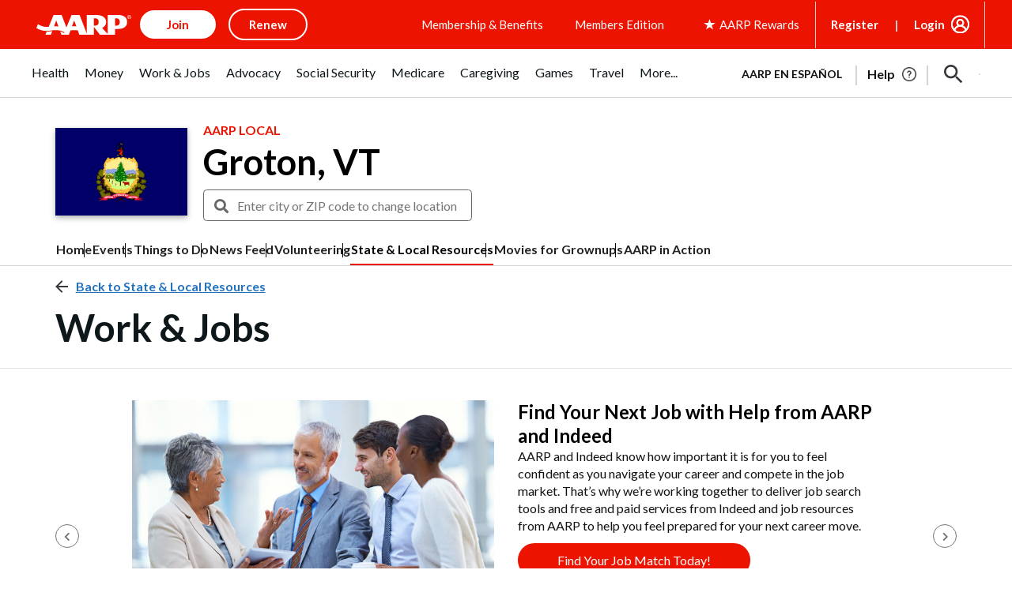

--- FILE ---
content_type: text/html; charset=UTF-8
request_url: https://local.aarp.org/groton-vt/jobs/?intcmp=CSN-LOCAL-NAV-WJ
body_size: 88122
content:
<!DOCTYPE html>
<html lang="en">
<head data-theme="local">
  <meta http-equiv="Content-Type" content="text/html; charset=utf-8" />  <meta http-equiv="X-UA-Compatible" content="IE=edge">
	<meta name="hostname" content="aarpweb1" />
	<meta name="viewport" content="width=device-width, initial-scale=1">
	<meta name="referrer" content="unsafe-url" />
	<link rel="shortcut icon" href='https://www.aarp.org/etc/everywhere/images/favicon.ico' type="image/vnd.microsoft.icon"/>
	<link rel="apple-touch-icon" sizes="180x180" href='https://www.aarp.org/content/dam/aarp/uxdia/icons/apple-touch-icon.png'/>
	<title>Work & Jobs for Groton, VT - AARP</title>
<meta name="page_title" content="Work &amp; Jobs for Groton, VT - AARP"/>
<meta name="robots" content="index, follow"/>
<meta content="Work &amp; Jobs for Groton, VT - AARP" name="description"/>
<meta content="Work, Jobs, Groton, VT, AARP" name="keywords"/>
<link rel="canonical" href="https://local.aarp.org/groton-vt/jobs/" />
<meta property="og:url" content="https://local.aarp.org/groton-vt/jobs/?intcmp=CSN-LOCAL-NAV-WJ"/>
<meta name="twitter:card" content="summary_large_image"/>
<meta name="twitter:title" content="Work & Jobs for Groton, VT - AARP"/>
<meta name="twitter:description" content="Work & Jobs for Groton, VT - AARP"/>
<meta name="twitter:image" content="https://cdn-aarp.americantowns.com/img/page/resources/Work-Jobs-20250219_BZ_AARP_2682.jpg"/>
<meta property="og:type" content="website"/>
<meta property="og:title" content="Work & Jobs for Groton, VT - AARP"/>
<meta property="og:description" content="Work & Jobs for Groton, VT - AARP"/>
<meta property="og:image" content="https://cdn-aarp.americantowns.com/img/page/resources/Work-Jobs-20250219_BZ_AARP_2682.jpg"/>
	<meta name="google-site-verification" content="9f7pYnsKHTfuNhuU9XlhqKpgEoSZMemH2ZJU8wMoWac" />
	<meta id="aarpAdUnit1" name="aarpAdUnit" content="aarpe-eng"/>
	<meta id="aarpAdUnit2" name="aarpAdUnit" content="local"/>
		<meta id="aarpAdUnit3" name="aarpAdUnit" content="city-content"/>
		<meta id="aarpAdUnitCustom" content="state=vt, city=groton, region=null"/>
	<meta id="aarpAdUnitSource" content="american-towns"/>
		<meta name="altcitynames" content="Groton,Groten,Growton" />
		<style type="text/css">
      @font-face {font-family: ff-dagny-web-pro; src: url("/fonts/DagnyWebPro.woff") format("woff"); font-display: swap}
      @font-face {font-family: ff-dagny-web-pro-italic; src: url("/fonts/DagnyWebPro-Italic.woff") format("woff"); font-display: swap}
      @font-face {font-family: ff-dagny-web-pro-bold; src: url("/fonts/DagnyWebPro-Bold.woff") format("woff"); font-display: swap}
      @font-face {font-family: ff-dagny-web-pro-bold-italic; src: url("/fonts/DagnyWebPro-BoldItalic.woff") format("woff"); font-display: swap}
  </style>
		<style type="text/css">
	.aarp-events .image-provided-by {display:none;}
/*header h2 {border-bottom: 1px solid #e4e4e4;
    padding-bottom: 2rem;}*/
@media (min-width: 992px) {
    .row {display: flex;  flex-wrap: wrap;}
}.container.content {margin-top:5px !important;}
.vcc-featured .item a:hover {text-decoration:none;}	.advertisement .aarpe-ad-wrapper>.aarpe-ad[data-adsize=leader] { min-height: 130px; min-width: 728px; padding-top: 22px; }
	.dynamic-leader .aarpe-ad { line-height: 0;}
	</style>
	

	<!-- old wrapper css -->
	<link rel="stylesheet" href="/css/aarp_2024_fix.css"/>
	<link href='https://fonts.googleapis.com/css2?family=Lato:ital,wght@0,300;0,400;0,700;0,900;1,400;1,700&display=swap' rel="stylesheet"/>
	<script defer type="text/javascript" src='https://www.aarp.org/etc/clientlibs/202501062344/content/experience-fragments/uxdia-folder-structure/en/headers-and-footers/vendor-wrappers/global-wrapper/full-wrapper/master.page-js.rev1732040633312.rev202501062344.min.js'></script>
	<script src="https://code.jquery.com/jquery-1.12.4.min.js" integrity="sha384-nvAa0+6Qg9clwYCGGPpDQLVpLNn0fRaROjHqs13t4Ggj3Ez50XnGQqc/r8MhnRDZ" 
		crossorigin="anonymous"></script>
	<script defer src="https://cdn.jsdelivr.net/npm/bootstrap@3.4.1/dist/js/bootstrap.min.js" 
		integrity="sha384-aJ21OjlMXNL5UyIl/XNwTMqvzeRMZH2w8c5cRVpzpU8Y5bApTppSuUkhZXN0VxHd" crossorigin="anonymous"></script>
	<link rel="stylesheet" href="//www.aarp.org/etc/clientlibs/202411062105/4003873738.staticassets.min.css"/>

	<!-- Meta Data and site links Start -->



<meta name="viewport" content="width=device-width, initial-scale=1"/>

<meta name="siteVersion" content="uxdia"/>


<!-- Meta Data and site links End -->

<!-- Author Specific Start -->





<!-- Author Specific End -->

<!-- Page CSS Start -->







      <link rel="stylesheet" type="text/css" href='https://www.aarp.org/etc/clientlibs/202508221815/experience-fragment_full-wrappermaster.staticassets.min.css'/>





<link rel="stylesheet" type="text/css" href='https://www.aarp.org/etc/clientlibs/202508221815/content/experience-fragments/uxdia-folder-structure/en/headers-and-footers/vendor-wrappers/global-wrapper/full-wrapper/master.advancehtml-css.rev1732040633312.rev202508221815.min.css'/>

<!-- Page CSS End -->

<!-- Above the fold Start -->



<!-- AARP Config script Start -->

<script type="text/javascript">
    if (typeof AARP == "undefined" || AARP === null) {
        AARP = {};
    }
    window.AARP = window.AARP || {};
    AARP.ExperienceFragment = true;
    AARP.Everywhere = AARP.Everywhere || {};
    AARP.Everywhere = {
      cdnhost:   "cdn.aarp.net",
      secureHost: "\/\/www.aarp.org"
    };
</script>

<!-- AARP config script End -->

<!-- AARP Sticky Leader Config script Start -->

<!-- AARP Sticky Leader Config script End -->

<!-- Above the fold with ads Start -->

    <script type="text/javascript" src='https://cdn.aarp.net/etc.clientlibs/staying-sharp/clientlibs/js/above-the-fold-basic-withAds.rev202508221815.rev202508221815.min.js'></script>

<!-- Above the fold with ads end -->

<!-- Above the fold without ads Start -->

<!-- Above the fold without ads end -->

<!-- Above the fold end -->

<!-- Ads Code Start -->
<script async src='https://securepubads.g.doubleclick.net/tag/js/gpt.js'></script>
<script>
	var googletag = googletag || {};
	googletag.cmd = googletag.cmd || [];
</script>

<!-- Ads Code End -->

<!-- Ad block Code Start -->

<script type="text/javascript" src='https://cdn.aarp.net/etc.clientlibs/aarp-foundation/clientlibs/adblock-detector.rev202508221815.rev202508221815.min.js'></script>
<!-- Ad block Code End -->

<!-- Data Layer Start -->


<script type="text/javascript">
   window.AARP = window.AARP || {};
   var path = window.location.pathname.split('/');
   AARP.MetaInfo = Object.assign({}, AARP.MetaInfo, {
       pageData: {
           pagename: '  Full Wrapper',
           var1: '',
           var2: path[1] || "",
           var3: path[2] || "",
           var4: path[3] || "",
           var5: window.location.pathname,
           pagetitle: '',
           pagetype: window.location.host.split('.')[0],
           language: 'en',//site language value ex “english”
           publishDate: '',//date of content publish
           todaysDate: '2025\u002D08\u002D26',//today’s date
           lastModified: '2024\u002D11\u002D19\u002D13\u002D23\u002D53',//date of last modify
           publisher: '',//channel/publisher
           authorName: '',//name of content author
           source: '',//name of content source
           templateType: 'Experience fragment \u002D Base Template',//name of the template
           uniqueId: '',//page unique ID
       },
         userData: {
           status: '',
           federatedid: '',//Registered User ID
           konnexid: (AARP && AARP.store && AARP.store.getState().cookie && AARP.store.getState().cookie.at) ? AARP.store.getState().cookie.at.cid : '',//Konnex/PersonID
           dsouserid: (AARP && AARP.store && AARP.store.getState().cookie && AARP.store.getState().cookie.at) ? AARP.store.getState().cookie.at.u : '',
           memstatus: (AARP && AARP.store && AARP.store.getState().cookie && AARP.store.getState().cookie.at) ? AARP.store.getState().cookie.at.ms : '',
           memdate: (AARP && AARP.store && AARP.store.getState().cookie && AARP.store.getState().cookie.at) ? AARP.store.getState().cookie.at.mj : '',
           memexpdate:(AARP && AARP.store && AARP.store.getState().cookie && AARP.store.getState().cookie.at) ? AARP.store.getState().cookie.at.me : '',
           memterm: (AARP && AARP.store && AARP.store.getState().cookie && AARP.store.getState().cookie.at) ? AARP.store.getState().cookie.at.mat : '',
           memflag: (AARP && AARP.store && AARP.store.getState().cookie && AARP.store.getState().cookie.at) ? AARP.store.getState().cookie.at.mar : '',
           memftr: '',
           apptime: '',//?HH:MM:SS
           appstep: '',//[application step/stage]
           coiflag: '',
           coistatus: '',
           subscstatus: '',
           subsctype: '',
           subscproduct: '',
           zipcode: (AARP && AARP.store && AARP.store.getState().cookie && AARP.store.getState().cookie.at) ? AARP.store.getState().cookie.at.p : '',
           productid: '',
           productcode: '',
           accounttype: '',
           eventtype: ''
       },
       errors: {
           errorcode: '',
           errormessage: ''
       },
       search: {
           searchTerm: '',
           searchNoResults: '',
           searchNumResults: '',
           searchFilter: '',
           searchSort: '',
           searchCorrection: '',
           searchSuggest: '',
           pagePath: ''
       },
       contentData: {
           videoid: '',
           articleid: '1e1f0dcbce8808420b427d320dee249c',
           contentid: '',
           tagid: ''
       },
       webData: {
           transactionid: '',//unique transaction ID [conversion]
           registrationype: '',
           emailsource: '',
           pymttype: '',//(ex. PayPal, CC, eCheck, Wallet Pay -iOS/Android)
           producttype: '',
           campaign: '',//Campaign Parameter ID
           campaigntype: '',//Campaign Type
           partnerid: '',//Traffic Partner ID or Code
           loginsource: '',//Login URL non PII
           smartcode: '',//Tracking ID – Campaign Param
           testid: ''//Adobe Target ID
       },
       rewardsData: {
           enrollstatus:'',//[enroll status for rewards]
           visitstatus:'',//[visit status for rewards]
           optinstatus:'',//[optin status for rewards newsletter]
           todayspoints:'',//MM/DD/YYYY | Point Total
           activitypoints:'',//point total collected on a activity
           totalpoints:'',//total cumulative points
           activitytype:'',//earn, redeem, etc
           activityid:'' //newsletter, quiz, videos etc
     }
   });
</script>

<script type="text/javascript">
   (function () {
       function executeDataLayerObj() {
           AARP.MetaInfo.errors.frontEndErrors = {
               createEvent: function(errorData) {
                   return new CustomEvent('click_tag_front_end_field_error', {
                       detail: {
                           'errorDataProperty': function () {
                               return errorData.toString().split(',').join(' | ');
                           }
                       }
                   });
               },
           }
           function errorDataLayer() {
               var $submitBtn = document.getElementById('guideContainer-rootPanel-submit___widget');
               var guideFieldErrorArr = document.getElementsByClassName('guideFieldError');
               document.body.addEventListener('click_tag_front_end_field_error', function (event) {
                   AARP.MetaInfo.errors.errormessage = event.detail.errorDataProperty();
               });
               if($submitBtn != null) {
                   $submitBtn.addEventListener("click", function () {
                       var errorDataArr = ['staying sharp'];
                       var pageTitle = document.title;
                       var errCount = 0;
                       window.click_tag_field_errors = [];
                       window.click_tag_field_errors_specific = [];
                       errorDataArr.push(pageTitle);
                       setTimeout(function () {
                           if(guideFieldErrorArr && guideFieldErrorArr.length > 0) {
                               guideFieldErrorArr.forEach(function(elem){
                                   if (elem.style.display != 'none') {
                                       var errorLabelElement = elem.parentElement.querySelector('.guideFieldLabel label');
                                       if(errorLabelElement) {
                                           var errorLabel = elem.parentElement.querySelector('.guideFieldLabel label').innerHTML;
                                           errorDataArr.push(errorLabel);
                                           window.click_tag_field_errors.push(errorLabel+" error");
                                           window.click_tag_field_errors_specific.push(elem.innerHTML);
                                           $submitBtn.setAttribute('data-formelementid','HLP-FORM-BTN-CLK-SUBMIT');
                                           errCount++;
                                       }
                                   }
                               });
                           }
                           if(errCount === 0) {
                        	   if (typeof _satellite !== "undefined") _satellite.track('form-submit');
                           } else {
                        	   if (typeof _satellite !== "undefined") _satellite.track('clickTags_validation_error');
                           }
                           var event = AARP.MetaInfo.errors.frontEndErrors.createEvent(errorDataArr);
                           document.body.dispatchEvent(event);
                       }, 1);
                   });
               }
           }
           AARP.MetaInfo.frontEndSearch = {
               createEvent: function(searchData) {
                   return new CustomEvent('click_tag_front_end_search_data', {
                       detail: {
                           searchTerm: searchData.searchTerm,
                           searchNoResults: searchData.searchNoResults,
                           searchNumResults: searchData.searchNumResults,
                           searchFilter: searchData.searchFilter,
                           searchSort: searchData.searchSort,
                           searchCorrection: searchData.searchCorrection,
                           searchSuggest: searchData.searchSuggest,
                           pagePath: searchData.pagePath
                       }
                   });
               },
           }
           document.body.addEventListener('click_tag_front_end_search_data', function (eve) {
               AARP.MetaInfo.search = {
                   searchTerm: eve.detail.searchTerm,
                   searchNoResults: eve.detail.searchNoResults,
                   searchNumResults: eve.detail.searchNumResults,
                   searchFilter: eve.detail.searchFilter,
                   searchSort: eve.detail.searchSort,
                   searchCorrection: eve.detail.searchCorrection,
                   searchSuggest: eve.detail.searchSuggest,
                   pagePath: eve.detail.pagePath
               }
           });
           AARP.MetaInfo.frontEndContentData = {
               createEvent: function (contentData) {
                   return new CustomEvent('click_tag_front_end_content_data', {
                       detail: {
                               videoid:   contentData.videoid ? contentData.videoid : '',
                               articleid: contentData.articleid ? contentData.articleid : '',
                               contentid: '',
                               tagid: ''
                           }
                       });
                   },
               }
           document.body.addEventListener('click_tag_front_end_content_data', function (eve) {
               AARP.MetaInfo.contentData = {
                   videoid:  eve.detail.videoid ? eve.detail.videoid : '',
                   articleid: eve.detail.articleid ? eve.detail.articleid :'',
                   contentid: '',
                   tagid: ''
               }
               /* Surface Pillar Label Tags */
               var AllTagIds = '';
               var tagIdArr = [];
               if(AllTagIds && AllTagIds.length>0) {
                   var tagArr = AllTagIds.split(',');
                   AARP.MetaInfo.contentData.tagid = tagArr;
               }
           });
           errorDataLayer();
       }
       AARP.Externals.attachPageJsCallback(executeDataLayerObj);
   })();
</script>




<!-- Data Layer End -->



<script type="text/javascript">


    function setCookie(name, value, days) {
        let expires = "";
        if (days) {
            const date = new Date();
            date.setTime(date.getTime() + (days * 24 * 60 * 60 * 1000));
            expires = "; expires=" + date.toUTCString();
        }
        document.cookie = name + "=" + encodeURIComponent(value) + expires + "; domain=.aarp.org; path=/; SameSite=Lax" + (location.protocol === 'https:' ? "; Secure" : "");
    }

    function getCookie(name) {
        const match = document.cookie.match(new RegExp("(^| )" + name + "=([^;]+)"));
        return match ? decodeURIComponent(match[2]) : null;
    }

    const TOKEN_NAMES = [
        'access_token',
        'id_token',
        'ss_token',
        'acctAccessToken',
    ];

    const readToken = () => {
        return TOKEN_NAMES.reduce((accumulator, currentName) => {
            return accumulator || sessionStorage.getItem(currentName) || localStorage.getItem(currentName);
        }, '');
    };

    const authToken = readToken();

    const getAuthToken = () => {
        if (authToken) {
            return authToken;
        } else {
            const cookieState = window.AARP.store?.getState();
            if (cookieState && cookieState.cookie) {
                return cookieState.cookie.authToken || '';
            }
        }
        return '';
    };

    (function initializeOneTrust() {
        let cookieData = window.AARP?.cookie?.at?.cid || window.AARP?.store?.getState?.()?.cookie?.at?.cid;
        const authToken = getAuthToken();
        const storedOneTrustAnonConsentId = getCookie('ot_cid');

        let dataSubjectParams;

        if (cookieData && authToken) {
            dataSubjectParams = {
                id: cookieData,
                isAnonymous: false,
                token: authToken,
                identifierType: "accountID"
            };
        } else {

            dataSubjectParams = {
                isAnonymous: true,
                ...(storedOneTrustAnonConsentId ? { id: storedOneTrustAnonConsentId } : {})
            };
        }

        window.OneTrust = { dataSubjectParams };

        const scriptElem = document.createElement('script');
        scriptElem.charset = "UTF-8";
        scriptElem.setAttribute('data-domain-script', '989aa2b1-ca44-4e31-89a9-6de19dd4fc3c');

        const html = document.getElementsByTagName("html")[0];
        if (html.getAttribute('lang') === 'es') {
            scriptElem.setAttribute('data-document-language', 'true');
        }

        scriptElem.src = "https://cdn.cookielaw.org/consent/989aa2b1-ca44-4e31-89a9-6de19dd4fc3c/otSDKStub.js";
        document.head.appendChild(scriptElem);
    })();
</script>

<script type="text/javascript">
    function getConsentIdFromCookie() {
        const raw = document.cookie.match(/OptanonConsent=([^;]+)/);
        if (!raw) return null;
        const decoded = decodeURIComponent(raw[1]);

        const idMatch = decoded.match(/consentId=([^&]+)/);
        return idMatch ? idMatch[1] : null;
    }

    function OptanonWrapper() {
        if (!getCookie('ot_cid')) {
            const oneTrustAnonId = getConsentIdFromCookie();
            if (oneTrustAnonId) setCookie('ot_cid', oneTrustAnonId, 365);
        }
        window.dispatchEvent(new Event('oneTrustCategoriesChanged'));
    }


    window.onload = function () {
        const container = document.getElementById('onetrust-consent-sdk');

        if (container) {
            const headings = container.querySelectorAll('h1, h2, h3, h4, h5, h6');
            headings.forEach(heading => {
                const paraElement = document.createElement('p');
                for (let i = 0; i < heading.attributes.length; i++) {
                    const attr = heading.attributes[i];
                    paraElement.setAttribute(attr.name, attr.value);
                }
                paraElement.innerHTML = heading.innerHTML;
                heading.parentNode.replaceChild(paraElement, heading);
            });
        }
    };
</script>



<!-- Analytics Lib Start -->
<script src='//assets.adobedtm.com/launch-ENfc31ab1bac944ca8866743454782e0b0.min.js' async></script>


<!-- Analytics Lib End -->

<!-- AI API Start -->

	
		<script type="text/javascript">
			var rfyPalantirEndpoint = 'https:\/\/ggfi3szd85.execute\u002Dapi.us\u002Deast\u002D1.amazonaws.com\/prod\/palantir\u002Dservices\/getRecommendations';
		</script>
	


<!-- AI API End -->
	<!-- responsive - will need to be consolidated -->
	<link rel="stylesheet" media="all" href="https://ajax.googleapis.com/ajax/libs/jqueryui/1.12.1/themes/base/jquery-ui.min.css">
	<link rel="stylesheet" media="all" href="/css/style.css?v=111225">
	<link rel="stylesheet" media="all" href="/css/style_redesign.css?v=111225">
	<link rel="stylesheet" media="all" href="/css/events_filter.css?v=111225">
	<link rel="stylesheet" media="all" href="https://cdn-aarp.americantowns.com/fonts/font-awesome-4.7.0/css/font-awesome.min.css">
	<link rel="stylesheet" media="all" type="text/css" href="/css/jquery.datetimepicker.min.css">
	<link rel="stylesheet" media="all" type="text/css" href="/css/magnific-popup.min.css">
	
	<!-- for header ad -->
	<style type="text/css">
		body {
				padding-top: 0;
		}
			
		@media only screen and (min-width: 1200px) {
				.aarpe-ad-wrapper.dynamic-leader {
						margin-bottom: 0;
				}
		}
			
		@media only screen and (min-width: 768px) {
				.aarpe-ad-wrapper.dynamic-leader {
						margin-bottom: 0;
				}
		}
			
		.everywhere-header .aarpe-ad:before {
				content: unset;
		}
			
		.everywhere-header .aarpe-ad-wrapper {
				margin-bottom: 0;
		}
			
		#container-81ea044270 .advertisement .aarpe-ad-wrapper > .aarpe-ad[data-adsize=leader] > div::before {
				font-size: .625em;
				font-family: Lato,sans-serif;
				-webkit-transform: rotate(-90deg) translate(-105%,-1.5em);
				transform: rotate(-90deg) translate(-105%,-1.5em);
				top: unset;
				margin-left: unset;
				margin-top: unset;
		}
	</style>

	<script type="text/javascript" src="https://maps.googleapis.com/maps/api/js?key=AIzaSyCU5aZylcrTOLke9e3U0F2mXovlZ4bL8yk"></script>
	<script type="text/javascript">
	var imgcdn = 'https://cdn-aarp.americantowns.com/';
	var gp_map_key = 'AIzaSyCU5aZylcrTOLke9e3U0F2mXovlZ4bL8yk'; //this will change after I make gp photos async and cachable
	</script>
	<script src="/js/cookies.js" async></script>

	<!-- Google Analytics -->
	<script>
	  (function(i,s,o,g,r,a,m){i['GoogleAnalyticsObject']=r;i[r]=i[r]||function(){
	  (i[r].q=i[r].q||[]).push(arguments)},i[r].l=1*new Date();a=s.createElement(o),
	  m=s.getElementsByTagName(o)[0];a.async=1;a.src=g;m.parentNode.insertBefore(a,m)
	  })(window,document,'script','//www.google-analytics.com/analytics.js','ga');
	  ga('create', 'UA-47467929-1', 'aarp.org');
	  ga('send', 'pageview');
	</script>

<!-- Google tag (gtag.js) -->
<script async src="https://www.googletagmanager.com/gtag/js?id=G-71BMBLMLQS"></script>
<script>
  window.dataLayer = window.dataLayer || [];
  function gtag(){dataLayer.push(arguments);}
  gtag('js', new Date());

  gtag('config', 'G-71BMBLMLQS');
</script>
<style>body{padding:0;}</style>	<script type="application/ld+json">[{"@context":"http:\/\/schema.org","@type":"Website","name":"Are You Changing Careers, Re-Entering the Workforce, or Skill-Building?","image":["https:\/\/aarp-states.brightspotcdn.com\/dims4\/default\/7155b1f\/2147483647\/strip\/true\/crop\/4639x2982+663+0\/resize\/420x270!\/quality\/90\/?url=http%3A%2F%2Faarp-brightspot.s3.amazonaws.com%2Fstates%2F37%2Ffb%2F36b1ff509aaac6eeeaaa5631a5c5%2Fistock-546019884.jpg"],"description":"Join us by phone or on Facebook on Thursday, January 15 at 10:00 am for a conversation about mature workers and how they can use local resources to learn new"},{"@context":"http:\/\/schema.org","@type":"Website","name":"Local events. Lasting connections.","image":["https:\/\/aarp-states.brightspotcdn.com\/dims4\/default\/e7e9d6c\/2147483647\/strip\/true\/crop\/711x457+193+0\/resize\/420x270!\/quality\/90\/?url=http%3A%2F%2Faarp-brightspot.s3.amazonaws.com%2Fstates%2F0d%2Fa4%2F56ec8aee47fc9933d714cdc172b5%2Faarp-outdoor-walk.png"],"description":"Sign up for email today so you never miss a moment."}]</script>
</head>
<body>

<div id="fb-root"></div>
<script async defer crossorigin="anonymous" src="https://connect.facebook.net/en_US/sdk.js#xfbml=1&version=v18.0&appId=1655732874710883" nonce="oIZXIee7"></script>

	<div class="aarpe-page">

		<div class="aarpe-offscreen-container">
					</div>

		<div class="aarpe-page-container">
		<div class="wrap">

			<!-- header pulled from aarp.org -->
			<div class="everywhere-header">
			<div id="container-81ea044270" class="cmp-container">
        
        <div class="advertisement parbase">
    
        
        
        
        
        
        
        
        
        
          <div aria-hidden="true" class="aarp-c-ad aarp-c-ad--leader aarp-c-ad@tablet aarp-c-ad@mobile aarpe-ad-wrapper">
            
                    
                    <div class="aarp-c-ad__container aarp-c-ad__container--leader aarpe-ad en clearfix " id="leader_97919" data-adsize="leader">
                        
                         
                            <script type="text/javascript">
                                if(typeof AARP.ads !== 'undefined'){
                                  AARP.ads.slots({ id:'leader_97919', size:'leader'});
                                }
                            </script>
                         
                    </div>
            
            
        </div>
    

</div>

        
        
    </div>			<div class="aem-Grid aem-Grid--12 aem-Grid--default--12 ">
    
    <div class="uxdiaResponsiveGrid responsivegrid aem-GridColumn aem-GridColumn--default--12"><!-- SDI include (path: /content/experience-fragments/uxdia-folder-structure/en/headers-and-footers/vendor-wrappers/global-wrapper/global-header/master/_jcr_content/root/responsivegrid.xf.html, resourceType: uxdia/components/content/uxdiaResponsiveGrid) -->
<div class="aem-Grid aem-Grid--12 aem-Grid--default--12 ">
	
	    
	    <div class="uxdiaCacheableXF experiencefragment aem-GridColumn aem-GridColumn--default--12">


     <div data-cmp-paywall-pageTitle=" Global Header" data-cmp-membersonlyaccess="false" id="uxdiaCacheableXF-eb439aa288" class="cmp-experiencefragment cmp-experiencefragment--anonymous-header">


<div class="aem-Grid aem-Grid--12 aem-Grid--default--12 ">
    
    <div class="uxdiaResponsiveGrid responsivegrid aem-GridColumn aem-GridColumn--default--12"><!-- SDI include (path: /content/experience-fragments/uxdia-folder-structure/en/headers-and-footers/vendor-wrappers/global-wrapper/header_user_states_f/anonymous-header/master1/_jcr_content/root/responsivegrid.xf.html, resourceType: uxdia/components/content/uxdiaResponsiveGrid) -->
<div class="aem-Grid aem-Grid--12 aem-Grid--default--12 ">
	
	    
	    <div class="coreHeader uxdia-c-no-target-header aem-GridColumn aem-GridColumn--default--12">


<div class="aarp-c-offscreen-nav--dark-overlay" data-timedelay="4000" data-shyheader="noShyHeader"></div>

<div class="aarp-c-header aarp-c-header@tablet aarp-c-header--shampoo aarp-c-header--uxdia-theme  aarp-c-header--uxdia-megamenu-theme js-tokenable">
  <div class="aarp-o-homepage-container__hundred-width aarp-o-homepage-container__hundred-width@laptop
  aarp-o-homepage-container__hundred-width@tablet aarp-o-homepage-container__hundred-width@mobile">
    
    <nav class="aarp-c-header__container">
      
      <section class="aarp-c-header__menu-icon">
        
        <a href='#' class="aarp-c-header__menu-icon-link" role="button" aria-expanded="false" aria-label="Press Space or Enter to open the AARP Menu">
          <svg class="aarp-c-header__hamburger-icon--megamenu" width="36" height="36" viewBox="0 0 36 36" fill="none" xmlns="http://www.w3.org/2000/svg">
            <rect x="5" y="10" width="26" height="2" fill="#37383D"/>
            <rect x="5" y="17" width="26" height="2" fill="#37383D"/>
            <rect x="5" y="24" width="26" height="2" fill="#37383D"/>
          </svg>
        </a>

        <a href='#' class="aarp-c-header__close-icon--megamenu js-aarp-c-header__close-icon--megamenu" role="button" aria-expanded="false" aria-label="Press Space or Enter to close the AARP Menu">
          <svg width="20" height="20" viewBox="0 0 20 20" fill="none" xmlns="http://www.w3.org/2000/svg">
            <line x1="1" y1="19" x2="19" y2="1" stroke="#37383D" stroke-width="1.5"></line>
            <line x1="1" y1="1" x2="19" y2="19" stroke="#37383D" stroke-width="1.5"></line>
          </svg>
        </a>


      </section>
      
      
      
	  
	  
		  <section class="aarp-c-header__logo-icon">
			<a href='https://www.aarp.org?intcmp=GLOBAL-HDR-BTN-CLK-LOGO-UXDIA' title="Homepage" data-formelementid="GLOBAL-HDR-BTN-CLK-LOGO-ANON">
              <img class="aarp-c-header__logo-img" src='https://cdn.aarp.net/content/dam/aarp/graphics/aarp_logos/120x30-aarp-header-logo-red.svg' alt="AARP Logo Header White 139x36" width="120px" height="30px"/>
			</a>
		  </section>
	  
      
      
      <section class="aarp-c-header__links aarp-c-header__links@tablet ">
        <ul class="aarp-c-header__links-button">
            <li><div class="header-button1 aarpHeaderButton uxdia-c-user-state__element uxdia-c-user-state__element-join">





<a role="button" style="background-color: ; color: ;" class="aarp-c-common-button aarp-c-link" data-formelementid="GLOBAL-HDR-BTN-CLK-JOIN-DEFAULT" target="_self" href='https://join.aarp.org/joinnav?intcmp=GLOBAL-HDR-BTN-CLK-JOIN-UXDIA-DEFAULT'>Join</a>
</div>
</li>
            <li><div class="header-button2 aarpHeaderButton uxdia-c-user-state__element uxdia-c-user-state__element-renew">





<a role="button" style="background-color: ; color: ;" class="aarp-c-common-button aarp-c-link" data-formelementid="GLOBAL-HDR-BTN-CLK-RENEW-DEFAULT" target="_self" href='https://join.aarp.org/rfrenew?intcmp=GLOBAL-HDR-BTN-CLK-RENEW-UXDIA-DEFAULT'>Renew</a>
</div>
</li>
        	
				<li><div class="header-button3 aarpHeaderButton uxdia-c-user-state__element uxdia-c-user-state__element-enroll">





<a role="button" style="background-color: ; color: ;" class="aarp-c-common-button aarp-c-link" data-formelementid="GLOBAL-HDR-BTN-CLK-ENROLL" target="_self" href='https://join.aarp.org/ttarheader'>Enroll: Automatic Renewal</a>
</div>
</li>
            	<li><div class="header-button4 aarpHeaderButton uxdia-c-user-state__element uxdia-c-user-state__element-rejoin">





<a role="button" style="background-color: ; color: ;" class="aarp-c-common-button aarp-c-link" data-formelementid="GLOBAL-HDR-BTN-CLK-REJOIN" target="_self" href='https://join.aarp.org/rfrenew'>Rejoin</a>
</div>
</li>
            
        </ul>
      </section>
      
      <section class="aarp-u-spacer"></section>
      
      <section class="aarp-c-header__links-community-promo aarp-c-header__links-community-promo@tablet">
        <ul>
            <li><div class="header-text-1 text">
<div id="text-33cc0509a3" class="cmp-text">
    <ul>
<li><a href='https://www.aarp.org/membership/benefits/all-offers-a-z/?intcmp=GLOBAL-HDR-LNK-CLK-BENEFITS-UXDIA' title="Membership and Benefits">Membership &amp; Benefits</a></li>
</ul>



</div>

    

</div>
</li>
            <li><div class="header-text-2 text">
<div id="text-d3a6d3c042" class="cmp-text">
    <ul>
<li><a data-overlay-msg="AARP.Everywhere.LeavingModal.drawOverlay(this,'',/content/experience-fragments/uxdia-folder-structure/en/headers-and-footers/vendor-wrappers/global-wrapper/header_user_states_f/anonymous-header/master1.html,'','You are now leaving AARP.org and going to a website that is not operated by AARP. A different privacy policy and terms of service will apply.');return false;" title="Members Edition" href='https://www.aarp.org/benefits-discounts/members-only-access/' target="_self" data-analyticsevent="GLOBAL-HDR-LNK-CLK-MEMBER_EDITION" data-formelementid="GLOBAL-HDR-LNK-CLK-MEMBER_EDITION">Members Edition</a></li>
</ul>



</div>

    

</div>
</li>
        </ul>
      </section>
      
      
      
      <div class="aarp-c-r4g-edit-mode-false">


<div class="aem-Grid aem-Grid--12 aem-Grid--default--12 ">
    
    <div class="iconLink aem-GridColumn aem-GridColumn--default--12">



<section class="aarp-c-header__r4g-section aarp-c-header__r4g-section@tablet">
  <svg aria-hidden="true" version="1.1" id="Layer_1-r4g-5c2fa68b-54a9-4a08-bfbb-654209ba75c9/root/responsivegrid/coreheader/header-r4g/iconlink" xmlns="http://www.w3.org/2000/svg" xmlns:xlink="http://www.w3.org/1999/xlink" x="0px" y="0px" width="15px" height="14px" viewBox="0 0 15 14" style="enable-background:new 0 0 15 14;" xml:space="preserve">
    <style type="text/css">
      .st0{fill:#ec1300;}
    </style>
    <title>Rewards Star</title>
    <g id="Symbols_star">
      <polygon id="Path" class="st0" points="5.8,5.1 0.3,5.1 4.7,8.3 3,13.4 7.5,10.3 11.9,13.4 10.2,8.3 14.7,5.1 9.2,5.1 7.5,0 	"/>
    </g>
  </svg>
  <a class="aarp-c-header__r4g-section__link" href='https://www.aarp.org/rewards/?intcmp=GLOBAL-HDR-LNK-CLK-AARP_REWARDS-UXDIA' data-formelementid="GLOBAL-HDR-LNK-CLK-AARP_REWARDS">
    <span class="aarp-js-loyalty-points-updated">AARP Rewards <span>%{points}%</span></span>
  </a>
  
</section>
</div>

    
</div>
</div>
      
      
      
      
      
      <section class="aarp-c-header__help-edit-mode-false aarp-c-header__help-link aarp-c-header__help-link@tablet aarp-c-header__help-link@mobile">
        <div class="header-help text">
<div id="text-773da3c71e" class="cmp-text">
    <p><a href='https://help.aarp.org/s/?intcmp=AnonHelpTest12'>Help</a></p>



</div>

    

</div>

      </section>
      <section class="aarp-c-header__help-edit-mode-false aarp-c-header__register-link aarp-c-header__register-link@tablet aarp-c-header__register-link@mobile">
        <div class="header-register text uxdia-c-user-state__element uxdia-c-user-state__element-register">
<div id="text-c8a1298c43" class="cmp-text">
    <p><a href='https://secure.aarp.org/applications/user/register?promo=LOCAL&intcmp=HDR-REGISTER-UXDIA&amp;dyr=true' data-formelementid="CSN-LOCAL-REG-09112025" data-overlay-msg="AARP.Everywhere.LeavingModal.drawOverlay(this,'',/content/experience-fragments/uxdia-folder-structure/en/headers-and-footers/vendor-wrappers/global-wrapper/header_user_states_f/anonymous-header/master1.html,'','You are now leaving AARP.org and going to a website that is not operated by AARP. A different privacy policy and terms of service will apply.');return false;">Register</a></p>



</div>

    

</div>

      </section>
     
     <section class="aarp-c-linked-dropdown--header">
       <div class="header-login navigationLinks uxdia-c-user-state__element uxdia-c-user-state__element-Login"><!-- Edit Mode -->

<!-- /Edit Mode -->

<!-- Dropdown ::comp -->
<div class="aarp-c-linked-dropdown aarp-c-linked-dropdown@tablet aarp-c-linked-dropdown--light">
    <!-- Dropdown ::normalMode -->
    <div class="aarp-c-linked-dropdown__dropdown">
        <!-- Dropdown ::normalMode ::heading -->
        <span class="aarp-c-linked-dropdown__main-text"><p><a href='https://secure.aarp.org/applications/user/login?promo=LOCAL&intcmp=HDR-LOGIN-UXDIA&amp;dyr=true' data-formelementid="CSN-LOCAL-LOG-09112025" data-overlay-msg="AARP.Everywhere.LeavingModal.drawOverlay(this,'',/content/experience-fragments/uxdia-folder-structure/en/headers-and-footers/vendor-wrappers/global-wrapper/header_user_states_f/anonymous-header/master1.html,'','You are now leaving AARP.org and going to a website that is not operated by AARP. A different privacy policy and terms of service will apply.');return false;">Login</a></p></span>
        <!-- /Dropdown ::normalMode ::heading -->
        <!-- Dropdown ::normalMode ::logic -->
        
        <!-- /Dropdown ::normalMode ::logic -->
        <!-- Dropdown ::normalMode ::options -->
        
        <!-- /Dropdown ::normalMode ::options -->
    </div>
    <!-- /Dropdown ::normalMode -->
    <!-- Dropdown ::unwrapMode -->
    <div class="aarp-c-linked-dropdown__link-list-normal">
        <!-- Dropdown ::unwrapMode ::heading -->
        <div class="aarp-c-linked-dropdown__link-list-normal-heading">
            <p><a href='https://secure.aarp.org/applications/user/login?promo=LOCAL&intcmp=HDR-LOGIN-UXDIA&amp;dyr=true' data-formelementid="CSN-LOCAL-LOG-09112025" data-overlay-msg="AARP.Everywhere.LeavingModal.drawOverlay(this,'',/content/experience-fragments/uxdia-folder-structure/en/headers-and-footers/vendor-wrappers/global-wrapper/header_user_states_f/anonymous-header/master1.html,'','You are now leaving AARP.org and going to a website that is not operated by AARP. A different privacy policy and terms of service will apply.');return false;">Login</a></p>
        </div>
        <!-- /Dropdown ::unwrapMode ::heading -->
        <!-- Dropdown ::unwrapMode ::links -->
        
        <!-- /Dropdown ::unwrapMode ::links -->
    </div>
    <!-- /Dropdown ::unwrapMode -->
</div>
<!-- /Dropdown ::comp -->
</div>

     </section>
     <section class="aarp-c-linked-dropdown--header">
      <div class="header-login-2 navigationLinks uxdia-c-user-state__element uxdia-c-user-state__element-userData"><!-- Edit Mode -->

<!-- /Edit Mode -->

<!-- Dropdown ::comp -->
<div class="aarp-c-linked-dropdown aarp-c-linked-dropdown@tablet aarp-c-linked-dropdown--light">
    <!-- Dropdown ::normalMode -->
    <div class="aarp-c-linked-dropdown__dropdown">
        <!-- Dropdown ::normalMode ::heading -->
        <span class="aarp-c-linked-dropdown__main-text"><p>Hi, %{firstName}%</p></span>
        <!-- /Dropdown ::normalMode ::heading -->
        <!-- Dropdown ::normalMode ::logic -->
        <div class="aarp-c-linked-dropdown__label aarp-c-linked-dropdown__arrow-open" aria-controls="aarp-c-linked-dropdown__control-92602101" role="button" tabindex="0" aria-expanded="false" aria-hidden="false">
        </div>
        <!-- /Dropdown ::normalMode ::logic -->
        <!-- Dropdown ::normalMode ::options -->
        <ul class="aarp-c-linked-dropdown__link-list aarp-c-linked-dropdown__link-list@mobile" id="aarp-c-linked-dropdown__control-92602101">
            <li class="aarp-c-linked-dropdown__list-item">
                
                <a href='https://secure.aarp.org/account/myaarp' data-formelementid="GLOBAL-HDR-LNK-CLK-MYACC" class="aarp-c-linked-dropdown__link-item  " target="_self">My Account </a>
            </li>
        
            <li class="aarp-c-linked-dropdown__list-item">
                
                <a href='https://secure.aarp.org/account/editaccount' data-formelementid="GLOBAL-HDR-LNK-CLK-LOGOUT-ACCOUNT_DETAILS" class="aarp-c-linked-dropdown__link-item  " target="_self">Account Details </a>
            </li>
        
            <li class="aarp-c-linked-dropdown__list-item">
                
                <a href='https://secure.aarp.org/account/inbox' data-formelementid="GLOBAL-HDR-LNK-CLK-LOGOUT-MYINBOX" class="aarp-c-linked-dropdown__link-item inbox-uxdia-c-dropdown--inbox " target="_self">My Inbox </a>
            </li>
        
            <li class="aarp-c-linked-dropdown__list-item">
                
                <a href='https://secure.aarp.org/account/commpreference?intcmp=GLOBAL-HDR-LNK-CLK-DD-COMM_PREF' data-formelementid="GLOBAL-HDR-LNK-CLK-LOGOUT-COMM_PREF" class="aarp-c-linked-dropdown__link-item  " target="_self">Communication Preferences </a>
            </li>
        
            <li class="aarp-c-linked-dropdown__list-item">
                
                <a href='https://secure.aarp.org/account/editnewsletter' data-formelementid="GLOBAL-HDR-LNK-CLK-NEWSLETTER" class="aarp-c-linked-dropdown__link-item  " target="_self">Newsletters </a>
            </li>
        
            <li class="aarp-c-linked-dropdown__list-item">
                
                <a href='https://secure.aarp.org/applications/user/auth?intcmp=MOJO-EXP-UXDIA-HEADER&referrer=https://appsec.aarp.org/mem/cardboarding?flow=o-a-2-t-i-w-y-r-m-e-td-9-s-n-w2-h-u-xs-p-db-1-d%20' data-formelementid="GLOBAL-HDR-LNK-CLK-CUSTOMIZE_MEMBERSHIP" class="aarp-c-linked-dropdown__link-item  " target="_blank" data-displayoverlay="displayOverlay" data-default-element-msg="AARP.Everywhere.LeavingModal.drawOverlay(this,&#39; &#39;,/content/experience-fragments/uxdia-folder-structure/en/headers-and-footers/vendor-wrappers/global-wrapper/header_user_states_f/anonymous-header/master1 ,&#39; &#39;,&#39;You are now leaving AARP.org and going to a website that is not operated by AARP. A different privacy policy and terms of service will apply.&#39;);return false;">Customize Your Membership </a>
            </li>
        
            <li class="aarp-c-linked-dropdown__list-item">
                
                <a href='https://community.aarp.org' data-formelementid="GLOBAL-HDR-LNK-CLK-COMMUNITY" class="aarp-c-linked-dropdown__link-item  " target="_self">Community </a>
            </li>
        
            <li class="aarp-c-linked-dropdown__list-item">
                
                <a href='https://stayingsharp.aarp.org/' data-formelementid="GLOBAL-HDR-LNK-CLK-STAYINGSHARP" class="aarp-c-linked-dropdown__link-item  " target="_self">Staying Sharp </a>
            </li>
        
            <li class="aarp-c-linked-dropdown__list-item">
                
                <a href='https://secure.aarp.org/applications/user/logout/logout' data-formelementid="GLOBAL-HDR-LNK-CLK-LOGOUT" class="aarp-c-linked-dropdown__link-item  aarpe-clear-storage" target="_self">Logout </a>
            </li>
        </ul>
        <!-- /Dropdown ::normalMode ::options -->
    </div>
    <!-- /Dropdown ::normalMode -->
    <!-- Dropdown ::unwrapMode -->
    <div class="aarp-c-linked-dropdown__link-list-normal">
        <!-- Dropdown ::unwrapMode ::heading -->
        <h5 class="aarp-c-linked-dropdown__link-list-normal-heading">
            <p>Hi, %{firstName}%</p>
        </h5>
        <!-- /Dropdown ::unwrapMode ::heading -->
        <!-- Dropdown ::unwrapMode ::links -->
        <ul class="aarp-c-linked-dropdown__link-list-normal-list">
            <li class="aarp-c-linked-dropdown__link-list-normal-item">
                
	            <a class="aarp-c-linked-dropdown__link-list-link  " href='https://secure.aarp.org/account/myaarp' data-formelementid="GLOBAL-HDR-LNK-CLK-MYACC" target="_self">My Account  </a>
            </li>
        
            <li class="aarp-c-linked-dropdown__link-list-normal-item">
                
	            <a class="aarp-c-linked-dropdown__link-list-link  " href='https://secure.aarp.org/account/editaccount' data-formelementid="GLOBAL-HDR-LNK-CLK-LOGOUT-ACCOUNT_DETAILS" target="_self">Account Details  </a>
            </li>
        
            <li class="aarp-c-linked-dropdown__link-list-normal-item">
                
	            <a class="aarp-c-linked-dropdown__link-list-link inbox-uxdia-c-dropdown--inbox " href='https://secure.aarp.org/account/inbox' data-formelementid="GLOBAL-HDR-LNK-CLK-LOGOUT-MYINBOX" target="_self">My Inbox  </a>
            </li>
        
            <li class="aarp-c-linked-dropdown__link-list-normal-item">
                
	            <a class="aarp-c-linked-dropdown__link-list-link  " href='https://secure.aarp.org/account/commpreference?intcmp=GLOBAL-HDR-LNK-CLK-DD-COMM_PREF' data-formelementid="GLOBAL-HDR-LNK-CLK-LOGOUT-COMM_PREF" target="_self">Communication Preferences  </a>
            </li>
        
            <li class="aarp-c-linked-dropdown__link-list-normal-item">
                
	            <a class="aarp-c-linked-dropdown__link-list-link  " href='https://secure.aarp.org/account/editnewsletter' data-formelementid="GLOBAL-HDR-LNK-CLK-NEWSLETTER" target="_self">Newsletters  </a>
            </li>
        
            <li class="aarp-c-linked-dropdown__link-list-normal-item">
                
	            <a class="aarp-c-linked-dropdown__link-list-link  " href='https://secure.aarp.org/applications/user/auth?intcmp=MOJO-EXP-UXDIA-HEADER&referrer=https://appsec.aarp.org/mem/cardboarding?flow=o-a-2-t-i-w-y-r-m-e-td-9-s-n-w2-h-u-xs-p-db-1-d%20' data-formelementid="GLOBAL-HDR-LNK-CLK-CUSTOMIZE_MEMBERSHIP" target="_blank" data-displayoverlay="displayOverlay" data-default-element-msg="AARP.Everywhere.LeavingModal.drawOverlay(this,&#39; &#39;,/content/experience-fragments/uxdia-folder-structure/en/headers-and-footers/vendor-wrappers/global-wrapper/header_user_states_f/anonymous-header/master1 ,&#39; &#39;,&#39;You are now leaving AARP.org and going to a website that is not operated by AARP. A different privacy policy and terms of service will apply.&#39;);return false;">Customize Your Membership  </a>
            </li>
        
            <li class="aarp-c-linked-dropdown__link-list-normal-item">
                
	            <a class="aarp-c-linked-dropdown__link-list-link  " href='https://community.aarp.org' data-formelementid="GLOBAL-HDR-LNK-CLK-COMMUNITY" target="_self">Community  </a>
            </li>
        
            <li class="aarp-c-linked-dropdown__link-list-normal-item">
                
	            <a class="aarp-c-linked-dropdown__link-list-link  " href='https://stayingsharp.aarp.org/' data-formelementid="GLOBAL-HDR-LNK-CLK-STAYINGSHARP" target="_self">Staying Sharp  </a>
            </li>
        
            <li class="aarp-c-linked-dropdown__link-list-normal-item">
                
	            <a class="aarp-c-linked-dropdown__link-list-link  aarpe-clear-storage" href='https://secure.aarp.org/applications/user/logout/logout' data-formelementid="GLOBAL-HDR-LNK-CLK-LOGOUT" target="_self">Logout  </a>
            </li>
        </ul>
        <!-- /Dropdown ::unwrapMode ::links -->
    </div>
    <!-- /Dropdown ::unwrapMode -->
</div>
<!-- /Dropdown ::comp -->
</div>

    </section>
     
     <!--/* Search starts here -->
      

      <div class="aarp-c-header-modal--search"><!-- search -->
<section class="aarp-c-search aarp-c-search--homepage aarp-c-search--homepage@desktop aarp-c-search-form-container__trigger--closed">
  <!-- search control -->

  <div class="aarp-c-search__button aarp-c-search__button--open" aria-expanded="false" aria-label="Open Search" tabindex="0" data-post-activate-focus=".aarp-c-search__search-input" aria-live="polite" role="button" aria-controls="search-header-button" data-formelementid="SEARCH-BTN-CLK-SEARCH-MODAL-OPEN">
    <!--pure css search icon-->
    <div class="aarp-c-search-icon-wrapper">
      <div class="aarp-c-search-icon">
        <div class="aarp-c-search-icon__circle"></div>
        <div class="aarp-c-search-icon__rectangle"></div>
      </div>
    </div>
  </div>

  <!--  /search button  -->
</section>

<script>
    var url= 'https://aarpu11lxv0p.org.coveo.com/rest/search/v2/querySuggest';
    var count='10';
    var access_token='xx68156512-8de1-411c-b7d4-e57dc85bea29';
    var organizationId='aarpu11lxv0p';
    AARP.Everywhere.searchQueryUri =  url +'?pipeline=default&count='+count+'&access_token='+access_token+'&organizationId='+organizationId;
    AARP.Everywhere.endecaSearchUrl = "https://www.aarp.org/search/";
    AARP.Everywhere.endecaSearchUrlInternalTracking = " ?Intcmp=GLOBAL-HDR-LNK-CLK-SEARCH-UXDIA";
</script>
<!-- /search -->
</div>
      
    </nav>
  </div>
  <span class="aarp-u-loyalty-plus-switch aarp-u-invisible" data-is-loyalty-plus="true"></span>
  <span id="aarp-u-end-of-header" class="aarp-u-invisible">Content starts here</span>

</div>
</div>

	    
	
</div></div>

    
</div>
</div>




    
</div>
<div class="searchModal aem-GridColumn aem-GridColumn--default--12">


<!-- The Modal -->
<div id="searchModal" class="search-modal">

  <!-- Modal content -->
  <div class="search-modal__content">
    <div class="search-modal__header">
      <span class="close" data-formelementid="SEARCH-BTN-CLK-SEARCH-MODAL-CLOSE" tabindex="0" aria-label="Close" role="button"> <span class="close-text">CLOSE</span> &times;</span>
      <div class="search-modal-header__container">
        <div class="search-modal-header__starting-text" role="heading" aria-level="2">Search</div>
        <div class="search-dropdown__wrapper">
          <div class="searchresults__dropdown">
            <div>
<div class="combo-box-wrapper">
    <div class="combo js-select">
        
        <div aria-controls="listbox1" aria-expanded="false" aria-haspopup="listbox" id="combo1" class="combo-input" role="combobox" tabindex="0" data-formelementid="SEARCH-DROPDOWN-MODAL-everywhere" onClick="s_objectID='SEARCH-DROPDOWN-MODAL-everywhere';">
        </div>
        <div class="combo-menu" role="listbox" id="listbox1" tabindex="-1">
            <!-- options are inserted here -->
            <!-- e.g. <div role="option" id="op1">option text</div>  -->
        </div>
    </div>
    <textarea class="combo-box-data" style="display:none;">
        {&#34;dropDownLabel&#34;:&#34;All Topics&#34;,&#34;dropDownValue&#34;:&#34;everywhere&#34;},{&#34;dropDownLabel&#34;:&#34;Entertainment&#34;,&#34;dropDownValue&#34;:&#34;entertainment&#34;},{&#34;dropDownLabel&#34;:&#34;Health&#34;,&#34;dropDownValue&#34;:&#34;health&#34;},{&#34;dropDownLabel&#34;:&#34;Money&#34;,&#34;dropDownValue&#34;:&#34;money&#34;},{&#34;dropDownLabel&#34;:&#34;Policy &amp; Research&#34;,&#34;dropDownValue&#34;:&#34;research&#34;},{&#34;dropDownLabel&#34;:&#34;Travel&#34;,&#34;dropDownValue&#34;:&#34;travel&#34;},{&#34;dropDownLabel&#34;:&#34;Work&#34;,&#34;dropDownValue&#34;:&#34;work&#34;},{&#34;dropDownLabel&#34;:&#34;Member Benefits&#34;,&#34;dropDownValue&#34;:&#34;member benefits&#34;},{&#34;dropDownLabel&#34;:&#34;Caregiving&#34;,&#34;dropDownValue&#34;:&#34;caregiving&#34;},{&#34;dropDownLabel&#34;:&#34;Videos&#34;,&#34;dropDownValue&#34;:&#34;videos&#34;}
    </textarea>
</div></div>

          </div>
          <div class="search-inputbox__container">
            <input class="search-modal__inputbox" type="text" placeholder="What can we help you find?" aria-label="What can we help you find?"/>
          </div>
          <div class="search-button__container">
            
            <button class="search__button" data-formelementid="SEARCH-BTN-CLK-MODAL" onClick="s_objectID='SEARCH-BTN-CLK-MODAL';"><span class="search-button__icon"></span>Search</button>
          </div>
        </div>
      </div>
    </div>

    <div class="search-modal__body">
      <div class="search-modal-body__section">
        <div class="search-popular__heading" role="heading" aria-level="3">Popular Searches</div>
        <div class="search-popular-links__container">
          <p class="search-popular__links"><span class="popular-search__icon"></span>
            
            <a data-formelementid="SEARCH-POPULAR-SEARCHES-MODAL-POS1" onclick="s_objectID='SEARCH-POPULAR-SEARCHES-MODAL-POS1';" href='https://www.aarp.org/rollingstones2024/?intcmp=OTH-ICM-SEARCH-WIDGET-STONES'>Rolling Stones Presale
            </a>
          </p>
        
          <p class="search-popular__links"><span class="popular-search__icon"></span>
            
            <a data-formelementid="SEARCH-POPULAR-SEARCHES-MODAL-POS2" onclick="s_objectID='SEARCH-POPULAR-SEARCHES-MODAL-POS2';" href='https://games.aarp.org/'>Games
            </a>
          </p>
        
          <p class="search-popular__links"><span class="popular-search__icon"></span>
            
            <a data-formelementid="SEARCH-POPULAR-SEARCHES-MODAL-POS3" onclick="s_objectID='SEARCH-POPULAR-SEARCHES-MODAL-POS3';" href='https://www.aarp.org/membership/benefits/carrental/?intcmp=DSO-HDR-BENEFITS-EWHERE'>Car rental
            </a>
          </p>
        
          <p class="search-popular__links"><span class="popular-search__icon"></span>
            
            <a data-formelementid="SEARCH-POPULAR-SEARCHES-MODAL-POS4" onclick="s_objectID='SEARCH-POPULAR-SEARCHES-MODAL-POS4';" href='https://games.aarp.org/games/daily-crossword'>AARP daily Crossword Puzzle
            </a>
          </p>
        
          <p class="search-popular__links"><span class="popular-search__icon"></span>
            
            <a data-formelementid="SEARCH-POPULAR-SEARCHES-MODAL-POS5" onclick="s_objectID='SEARCH-POPULAR-SEARCHES-MODAL-POS5';" href='https://www.aarp.org/membership/benefits/hotels/?intcmp=DSO-HDR-BENEFITS-EWHERE'>Hotels with AARP discounts
            </a>
          </p>
        
          <p class="search-popular__links"><span class="popular-search__icon"></span>
            
            <a data-formelementid="SEARCH-POPULAR-SEARCHES-MODAL-POS6" onclick="s_objectID='SEARCH-POPULAR-SEARCHES-MODAL-POS6';" href='https://www.aarp.org/membership/benefits/insurance/life/?intcmp=DSO-HDR-BENEFITS-EWHERE'>Life Insurance
            </a>
          </p>
        </div>
      </div>
      <div class="search-modal-body-suggested__section">
        <div class="search-popular__heading" role="heading" aria-level="3">Suggested Links</div>
        <div class="search-suggestedlink-button__wrapper">
          
          <a data-formelementid="SEARCH-SUGGESTED-LINKS-MODAL-POS1" onclick="s_objectID='SEARCH-SUGGESTED-LINKS-MODAL-POS1';" href='https://help.aarp.org/s/' class="search-suggestedlink__button" role="button">
            <span class="search-suggestedlink-button__text">Help</span>
            <span class="search-arrow"></span>
          </a>
        
          
          <a data-formelementid="SEARCH-SUGGESTED-LINKS-MODAL-POS2" onclick="s_objectID='SEARCH-SUGGESTED-LINKS-MODAL-POS2';" href='https://help.aarp.org/s/article/show-me-my-account-info' class="search-suggestedlink__button" role="button">
            <span class="search-suggestedlink-button__text">Show me my account info</span>
            <span class="search-arrow"></span>
          </a>
        
          
          <a data-formelementid="SEARCH-SUGGESTED-LINKS-MODAL-POS3" onclick="s_objectID='SEARCH-SUGGESTED-LINKS-MODAL-POS3';" href='https://help.aarp.org/s/article/i-want-to-change-my-address' class="search-suggestedlink__button" role="button">
            <span class="search-suggestedlink-button__text">Change my Address</span>
            <span class="search-arrow"></span>
          </a>
        
          
          <a data-formelementid="SEARCH-SUGGESTED-LINKS-MODAL-POS4" onclick="s_objectID='SEARCH-SUGGESTED-LINKS-MODAL-POS4';" href='https://help.aarp.org/s/article/contact-aarp' class="search-suggestedlink__button" role="button">
            <span class="search-suggestedlink-button__text">How do I contact AARP?</span>
            <span class="search-arrow"></span>
          </a>
        
          
          <a data-formelementid="SEARCH-SUGGESTED-LINKS-MODAL-POS5" onclick="s_objectID='SEARCH-SUGGESTED-LINKS-MODAL-POS5';" href='https://help.aarp.org/s/article/where-is-my-membership-card' class="search-suggestedlink__button" role="button">
            <span class="search-suggestedlink-button__text">Where is my membership card?</span>
            <span class="search-arrow"></span>
          </a>
        
          
          <a data-formelementid="SEARCH-SUGGESTED-LINKS-MODAL-POS6" onclick="s_objectID='SEARCH-SUGGESTED-LINKS-MODAL-POS6';" href='https://secure.aarp.org/applications/user/auth?intcmp=MOJO-EXP-ISEARCH-GYC&referrer=https://appsec.aarp.org/mem/cardboarding?flow=6-o-a-2-t-r-m-e-s-n-h-x-p-db-1-d' class="search-suggestedlink__button" role="button">
            <span class="search-suggestedlink-button__text">How do I get a digital card?</span>
            <span class="search-arrow"></span>
          </a>
        </div>
      </div>
    </div>
    <div class="search-modal__footer">
      <div class="search-c-fullwidth-membership-promo__container search-c-fullwidth-membership-promo__container@tablet search-c-fullwidth-membership-promo__container@mobile">
        <div class="search-c-fullwidth-membership-promo__inner-container search-c-fullwidth-membership-promo__inner-container@tablet search-c-fullwidth-membership-promo__inner-container@mobile">
          <section><div class="experiencefragment section">

    
    

    



<div class="xf-content-height">
    


<div class="aem-Grid aem-Grid--12 aem-Grid--default--12 ">
    
    <div class="uxdiaResponsiveGrid responsivegrid aem-GridColumn aem-GridColumn--default--12"><!-- SDI include (path: /content/experience-fragments/uxdia-folder-structure/en/features/membership/header-search-membership-promo/default/target/_jcr_content/root/responsivegrid.xf.html, resourceType: uxdia/components/content/uxdiaResponsiveGrid) -->
<div class="aem-Grid aem-Grid--12 aem-Grid--default--12 ">
	
	    
	    <div class="target parbase aem-GridColumn aem-GridColumn--default--12">





    


            <script type="text/javascript">
                window.performance.mark('target_contexthub_setup [target-experiencefragment8]');
                AARP.Externals.ContextHub.onLoad(function() {
                    ContextHubJQ(function() {
                        window.performance.mark('target_contexthub_start [target-experiencefragment8]');
                        ContextHub.SegmentEngine.PageInteraction.Teaser({
                            locationId: '_content_experience\u002Dfragments_uxdia\u002Dfolder\u002Dstructure_en_features_membership_header\u002Dsearch\u002Dmembership\u002Dpromo_default_target_jcr_content_root_responsivegrid_experiencefragment',
                            variants: [{"path":"/content/campaigns/aarp/master/user-states/anonymous-user/target-experiencefragment8","name":"target-experiencefragment8","title":"Anonymous User","campaignName":"user-states","campaignPath":"/content/campaigns/aarp/master/user-states","thumbnail":"/content/campaigns/aarp/master/user-states/anonymous-user/target-experiencefragment8.thumb.png","id":"user-states_target-experiencefragment8","url":"/content/campaigns/aarp/master/user-states/anonymous-user/target-experiencefragment8/_jcr_content/par.xf.html","campaignPriority":1,"segments":["/etc/segmentation/contexthub/anonymous-user"],"tags":[]},{"path":"/content/campaigns/aarp/master/user-states/non-member/target-experiencefragment8","name":"target-experiencefragment8","title":"Non Member","campaignName":"user-states","campaignPath":"/content/campaigns/aarp/master/user-states","thumbnail":"/content/campaigns/aarp/master/user-states/non-member/target-experiencefragment8.thumb.png","id":"user-states_target-experiencefragment8","url":"/content/campaigns/aarp/master/user-states/non-member/target-experiencefragment8/_jcr_content/par.xf.html","campaignPriority":1,"segments":["/etc/segmentation/contexthub/non-member"],"tags":[]},{"path":"/content/campaigns/aarp/master/user-states/member-on-auto-renew/target-experiencefragment8","name":"target-experiencefragment8","title":"Member on Auto-Renew","campaignName":"user-states","campaignPath":"/content/campaigns/aarp/master/user-states","thumbnail":"/content/campaigns/aarp/master/user-states/member-on-auto-renew/target-experiencefragment8.thumb.png","id":"user-states_target-experiencefragment8","url":"/content/campaigns/aarp/master/user-states/member-on-auto-renew/target-experiencefragment8/_jcr_content/par.xf.html","campaignPriority":1,"segments":["/etc/segmentation/contexthub/member-user"],"tags":[]},{"path":"/content/campaigns/aarp/master/user-states/member-not-on-auto-r/target-experiencefragment8","name":"target-experiencefragment8","title":"Member not on Auto-R","campaignName":"user-states","campaignPath":"/content/campaigns/aarp/master/user-states","thumbnail":"/content/campaigns/aarp/master/user-states/member-not-on-auto-r/target-experiencefragment8.thumb.png","id":"user-states_target-experiencefragment8","url":"/content/campaigns/aarp/master/user-states/member-not-on-auto-r/target-experiencefragment8/_jcr_content/par.xf.html","campaignPriority":1,"segments":["/etc/segmentation/contexthub/member-not-on-automatic-renew"],"tags":[]},{"path":"/content/campaigns/aarp/master/user-states/expiring-member/target-experiencefragment8","name":"target-experiencefragment8","title":"Expiring Member","campaignName":"user-states","campaignPath":"/content/campaigns/aarp/master/user-states","thumbnail":"/content/campaigns/aarp/master/user-states/expiring-member/target-experiencefragment8.thumb.png","id":"user-states_target-experiencefragment8","url":"/content/campaigns/aarp/master/user-states/expiring-member/target-experiencefragment8/_jcr_content/par.xf.html","campaignPriority":1,"segments":["/etc/segmentation/contexthub/expiring-member"],"tags":[]},{"path":"/content/campaigns/aarp/master/user-states/expired-member/target-experiencefragment9","name":"target-experiencefragment9","title":"Expired Member","campaignName":"user-states","campaignPath":"/content/campaigns/aarp/master/user-states","thumbnail":"/content/campaigns/aarp/master/user-states/expired-member/target-experiencefragment9.thumb.png","id":"user-states_target-experiencefragment9","url":"/content/campaigns/aarp/master/user-states/expired-member/target-experiencefragment9/_jcr_content/par.xf.html","campaignPriority":1,"segments":["/etc/segmentation/contexthub/expired-member"],"tags":[]},{"path":"/content/campaigns/aarp/master/user-states/cancelled-member/target-experiencefragment8","name":"target-experiencefragment8","title":"Cancelled Member","campaignName":"user-states","campaignPath":"/content/campaigns/aarp/master/user-states","thumbnail":"/content/campaigns/aarp/master/user-states/cancelled-member/target-experiencefragment8.thumb.png","id":"user-states_target-experiencefragment8","url":"/content/campaigns/aarp/master/user-states/cancelled-member/target-experiencefragment8/_jcr_content/par.xf.html","campaignPriority":1,"segments":["/etc/segmentation/contexthub/cancelled-member"],"tags":[]},{"path":"/content/campaigns/aarp/master/user-states/lifetime_member_ch_/target-experiencefragment8","name":"target-experiencefragment8","title":"Lifetime Member (CH)","campaignName":"user-states","campaignPath":"/content/campaigns/aarp/master/user-states","thumbnail":"/content/campaigns/aarp/master/user-states/lifetime_member_ch_/target-experiencefragment8.thumb.png","id":"user-states_target-experiencefragment8","url":"/content/campaigns/aarp/master/user-states/lifetime_member_ch_/target-experiencefragment8/_jcr_content/par.xf.html","campaignPriority":1,"segments":["/etc/segmentation/contexthub/lifetime-member"],"tags":[]},{"path":"/content/experience-fragments/uxdia-folder-structure/en/features/membership/header-search-membership-promo/default/target/_jcr_content/root/responsivegrid/default","name":"default","title":"Default","campaignName":"","thumbnail":"/content/experience-fragments/uxdia-folder-structure/en/features/membership/header-search-membership-promo/default/target/_jcr_content/root/responsivegrid.thumb.png","url":"/content/experience-fragments/uxdia-folder-structure/en/features/membership/header-search-membership-promo/default/target/_jcr_content/root/responsivegrid/experiencefragment.default.xf.html","campaignPriority":0,"tags":[]}],
                            strategy: '',
                            trackingURL: null
                        });
                    });
                });
            </script>
        

        <div id="_content_experience-fragments_uxdia-folder-structure_en_features_membership_header-search-membership-promo_default_target_jcr_content_root_responsivegrid_experiencefragment" class="campaign ">
        <div class="default experiencefragment">


     <div data-cmp-paywall-pageTitle="Target" data-cmp-membersonlyaccess="false" id="experiencefragment-a59c820bd4" class="cmp-experiencefragment cmp-experiencefragment--default">


<div class="aem-Grid aem-Grid--12 aem-Grid--default--12 ">
    
    <div class="uxdiaResponsiveGrid responsivegrid aem-GridColumn aem-GridColumn--default--12"><!-- SDI include (path: /content/experience-fragments/uxdia-folder-structure/en/features/membership/header-search-membership-promo/default/anonymous/_jcr_content/root/responsivegrid.xf.html, resourceType: uxdia/components/content/uxdiaResponsiveGrid) -->
<div class="aem-Grid aem-Grid--12 aem-Grid--tablet--12 aem-Grid--default--12 aem-Grid--phone--12 ">
	
	    
	    <div class="container responsivegrid aem-GridColumn--tablet--12 aem-GridColumn--offset--tablet--0 aem-GridColumn--default--none aem-GridColumn--phone--none aem-GridColumn--phone--12 aem-GridColumn--tablet--none aem-GridColumn aem-GridColumn--default--12 aem-GridColumn--offset--phone--0 aem-GridColumn--offset--default--0">

    
  	
  	
    
     
      
          <div id="container-7b5442e26d" class="cmp-container " data-wcmmode="publish" style="">
              



<div class="aem-Grid aem-Grid--12 aem-Grid--tablet--12 aem-Grid--default--12 aem-Grid--phone--12 ">
    
    <div class="container responsivegrid aem-GridColumn--offset--tablet--0 aem-GridColumn--default--none aem-GridColumn--phone--none aem-GridColumn--phone--12 aem-GridColumn--tablet--4 aem-GridColumn--tablet--none aem-GridColumn aem-GridColumn--offset--phone--0 aem-GridColumn--offset--default--0 aem-GridColumn--default--2">

    
  	
  	
    
     
      
          <div id="container-f4d3291b00" class="cmp-container " data-wcmmode="publish" style="">
              



<div class="aem-Grid aem-Grid--2 aem-Grid--tablet--4 aem-Grid--default--2 aem-Grid--phone--12 ">
    
    <div class="articleimage image aem-GridColumn--phone--12 aem-GridColumn--tablet--4 aem-GridColumn aem-GridColumn--default--2">
  
    <div id="image-2c9fe93a75" class="cmp-image uxdia-c-image" itemscope itemtype="http://schema.org/ImageObject">
     
         
             <img class="uxdia-c-spinner" src='https://cdn.aarp.net/etc/uxdia/images/uxdia-spinner.svg' role="presentation"/>
             
            
                <picture class="articlelazy cmp-image__picture cmp-image__picture@tablet" data-loading="eager">
                    
                        <source media="(max-width: 320px)" srcset="https://cdn.aarp.net/content/dam/experience-fragments/uxdia-folder-structure/en/features/membership/header-search-membership-promo/default/anonymous/_jcr_content/root/responsivegrid/container_copy/container/articleimage.coreimg.75.320.png/content/dam/aarp/uxdia/icons/membership-card-with-shadow.png"/>
                    
                        <source media="
(max-width: 480px)" srcset="https://cdn.aarp.net/content/dam/experience-fragments/uxdia-folder-structure/en/features/membership/header-search-membership-promo/default/anonymous/_jcr_content/root/responsivegrid/container_copy/container/articleimage.coreimg.75.480.png/content/dam/aarp/uxdia/icons/membership-card-with-shadow.png"/>
                    
                        <source media="
(max-width: 767px)" srcset="https://cdn.aarp.net/content/dam/experience-fragments/uxdia-folder-structure/en/features/membership/header-search-membership-promo/default/anonymous/_jcr_content/root/responsivegrid/container_copy/container/articleimage.coreimg.75.767.png/content/dam/aarp/uxdia/icons/membership-card-with-shadow.png"/>
                    
                        <source media="
(max-width: 960px)" srcset="https://cdn.aarp.net/content/dam/experience-fragments/uxdia-folder-structure/en/features/membership/header-search-membership-promo/default/anonymous/_jcr_content/root/responsivegrid/container_copy/container/articleimage.coreimg.75.960.png/content/dam/aarp/uxdia/icons/membership-card-with-shadow.png"/>
                    
                        <source media="
(max-width: 1023px)" srcset="https://cdn.aarp.net/content/dam/experience-fragments/uxdia-folder-structure/en/features/membership/header-search-membership-promo/default/anonymous/_jcr_content/root/responsivegrid/container_copy/container/articleimage.coreimg.75.1023.png/content/dam/aarp/uxdia/icons/membership-card-with-shadow.png"/>
                    
                        <img class="cmp-image__image cmp-image__image@tablet" src="https://cdn.aarp.net/content/dam/experience-fragments/uxdia-folder-structure/en/features/membership/header-search-membership-promo/default/anonymous/_jcr_content/root/responsivegrid/container_copy/container/articleimage.coreimg.75.1140.png/content/dam/aarp/uxdia/icons/membership-card-with-shadow.png" alt="Red Membership Card " title="Red Membership Card " width="304" height="210" loading="eager"/>
                    
                    
                </picture> 
            
         
    
         
    
     
     <meta itemprop="caption" content="Red Membership Card "/>
    </div>
    
    

    
    </div>

    
    
</div>

          </div>
      
      
      
  
    
</div>
<div class="container responsivegrid uxdia-c-fullwidth-membership-promo__title-container uxdia-c-fullwidth-membership-promo__title-container@tablet uxdia-c-fullwidth-membership-promo__title-container@mobile aem-GridColumn--offset--tablet--0 aem-GridColumn--default--none aem-GridColumn--phone--none aem-GridColumn--phone--12 aem-GridColumn--tablet--none aem-GridColumn aem-GridColumn--tablet--8 aem-GridColumn--default--6 aem-GridColumn--offset--phone--0 aem-GridColumn--offset--default--0">

    
    
	
    
    <div id="container-c21a5cd586" class="cmp-container">
        
        <div class="text uxdia-u-subtitle-1 uxdia-u-subtitle-1@mobile">
<div id="text-cd3b8c671e" class="cmp-text">
    <p style="text-transform: none;">AARP Membership — $15 for your first year when you sign up for Automatic Renewal</p>
</div>


    



<div class="banner-rewards-moa-container">
    <div class="banner-moa-locked js-banner-aarpMoa banner-aarpMoa" data-moa-label="MEMBERS ONLY"></div>
    <div class="js-banner-aarpRewards banner-aarpRewards" data-rewards-label="AARP REWARDS"></div>
</div></div>
<div class="text aarp-category-text uxdia-hotdeals--heading uxdia-u-body-regular uxdia-u-color--secondary-color-pebble">
<div id="text-48528b78c4" class="cmp-text">
    <p>Get instant access to members-only products and hundreds of discounts, a free second membership, and a subscription to AARP the Magazine.</p>
<p>&nbsp;</p>
</div>


    



<div class="banner-rewards-moa-container">
    <div class="banner-moa-locked js-banner-aarpMoa banner-aarpMoa" data-moa-label="MEMBERS ONLY"></div>
    <div class="js-banner-aarpRewards banner-aarpRewards" data-rewards-label="AARP REWARDS"></div>
</div></div>

        
        
    </div>

</div>
<div class="container responsivegrid uxdia-c-fullwidth-membership-promo__button-container uxdia-c-fullwidth-membership-promo__button-container@tablet uxdia-c-fullwidth-membership-promo__button-container@mobile aem-GridColumn--default--none aem-GridColumn--phone--none aem-GridColumn--phone--12 aem-GridColumn--tablet--none aem-GridColumn aem-GridColumn--tablet--8 aem-GridColumn--offset--phone--0 aem-GridColumn--offset--default--0 aem-GridColumn--offset--tablet--4 aem-GridColumn--default--4">

    
  	
  	
    
     
      
          <div id="container-565e0991ee" class="cmp-container " data-wcmmode="publish" style="">
              



<div class="aem-Grid aem-Grid--4 aem-Grid--tablet--8 aem-Grid--default--4 aem-Grid--phone--12 ">
    
    <div class="button uxdia-c-button uxdia-c-button--primary aem-GridColumn--phone--12 aem-GridColumn aem-GridColumn--tablet--8 aem-GridColumn--default--4">


  <a data-formelementid="ISEARCH-MEMBERSHIP-BTN-CLK-ANON-JOIN-BAU-EN" id="button-5871b5e8cb-1757382201910" class="cmp-button" aria-label="Join Now" href='https://join.aarp.org/orgisjoin'>
      
    

      <span class="cmp-button__text">Join Now</span>
  </a>
  
  
    

  

</div>
<div class="button uxdia-c-button uxdia-c-button--quaternary aem-GridColumn--phone--12 aem-GridColumn aem-GridColumn--tablet--8 aem-GridColumn--default--4">


  <a data-formelementid="SEARCH-MEMBERSHIP-BTN-CLK-ANON-RENEW-BAU-EN" id="button-86439b730d-1757382202015" class="cmp-button" aria-label="Renew Now" href='https://join.aarp.org/orgisrenew'>
      
    

      <span class="cmp-button__text">Renew Now</span>
  </a>
  
  
    

  

</div>

    
    
</div>

          </div>
      
      
      
  
    
</div>

    
    
</div>

          </div>
      
      
      
  
    
</div>

	    
	
</div></div>

    
</div>
</div>




    
</div>

        </div>




</div>

	    
	
</div></div>

    
</div>

</div>
</div>

</section>
        </div>
      </div>
    </div>
  </div>

</div></div>
<div class="uxdiaCacheableXF experiencefragment aem-GridColumn aem-GridColumn--default--12">


     <div data-cmp-paywall-pageTitle=" Global Header" data-cmp-membersonlyaccess="false" id="uxdiaCacheableXF-f0db758532" class="cmp-experiencefragment cmp-experiencefragment--mega-menu">


<div class="aem-Grid aem-Grid--12 aem-Grid--default--12 ">
    
    <div class="uxdiaResponsiveGrid responsivegrid aem-GridColumn aem-GridColumn--default--12"><!-- SDI include (path: /content/experience-fragments/uxdia-folder-structure/en/headers-and-footers/vendor-wrappers/global-wrapper/global-mega-menu-drawer/mega-menu/master3/_jcr_content/root/responsivegrid.xf.html, resourceType: uxdia/components/content/uxdiaResponsiveGrid) -->
<div class="aem-Grid aem-Grid--12 aem-Grid--default--12 ">
	
	    
	    <div class="responsivegrid uxdia-c-megamenu uxdia-c-megamenu@tablet uxdia-c-megamenu@desktop aem-GridColumn aem-GridColumn--default--12">


<div class="aem-Grid aem-Grid--12 aem-Grid--default--12 ">
    
    <div class="responsivegrid uxdia-c-megamenu uxdia-c-megamenu@tablet uxdia-c-megamenu@desktop uxdia-c-megamenu-offscreen--wrapper uxdia-c-megamenu-offscreen--wrapper@tablet uxdia-c-megamenu-offscreen--wrapper@desktop aem-GridColumn aem-GridColumn--default--12">


<div class="aem-Grid aem-Grid--12 aem-Grid--default--12 ">
    
    <div class="responsivegrid uxdia-c-megamenu-offscreen uxdia-c-megamenu-offscreen@tablet uxdia-c-megamenu-offscreen@desktop aem-GridColumn aem-GridColumn--default--12">


<div class="aem-Grid aem-Grid--12 aem-Grid--default--12 ">
    
    <div class="svgTag aem-GridColumn aem-GridColumn--default--12">


   <a target="_self" href='/' data-formelementid="GLOBAL-HDR-LNK_CLK-RED_ICON" aria-label="AARP Logo Header White 139x36">
      
         <?xml version="1.0" encoding="UTF-8"?>
<svg role="presentation" focusable="false" tabindex="-1" width="120px" height="30px" viewBox="0 0 120 30" version="1.1" xmlns="http://www.w3.org/2000/svg" xmlns:xlink="http://www.w3.org/1999/xlink">
    <title>120x30-AARP-logo-red</title>
    <defs>
        <polygon id="path-1" points="0 0.879 114.9137 0.879 114.9137 26 0 26"></polygon>
        <polygon id="path-3" points="0.9665 0.8791 6 0.8791 6 5.9801 0.9665 5.9801"></polygon>
    </defs>
    <g id="120x30-AARP-logo-red" stroke="none" stroke-width="1" fill="none" fill-rule="evenodd">
        <g id="AARP-logo---red" transform="translate(0.000000, 2.000000)">
            <g id="Group-3" transform="translate(0.000000, 0.120700)">
                <mask id="mask-2" fill="white">
                    <use xlink:href='#path-1'></use>
                </mask>
                <g id="Clip-2"></g>
                <path d="M20.0337,21.257 C20.0547,21.254 20.0787,21.249 20.0967,21.245 L18.3397,26 L18.2457,26 L11.4627,26 L11.3677,26 L13.0657,21.929 L13.1247,21.929 L13.1277,21.929 C13.5987,21.929 16.7817,21.903 20.0387,21.245 L20.0337,21.257 Z M114.9137,9.716 C114.9137,15.092 110.6657,18.551 103.6667,18.551 L99.4557,18.551 L99.4557,26 L80.4377,26 L72.7637,15.884 L72.7637,26 L54.4187,26 L52.4047,20.449 C52.2737,20.423 50.2277,20.038 47.8077,20.038 C45.3967,20.038 43.2587,20.415 43.1387,20.437 L41.0717,26 L31.7187,26 L30.1937,21.776 C32.4847,22.346 34.2417,23.284 35.1167,23.804 L35.5047,22.849 C34.0927,22.01 30.1457,20.012 24.4837,20.012 C20.1007,20.012 17.3147,21.081 12.7627,21.081 C5.3667,21.081 0.2667,17.481 -0.0003,17.302 L1.9657,12.498 C2.4747,12.831 7.3917,16.006 13.0547,16.006 C14.0167,16.006 14.8417,15.956 15.6087,15.879 L21.7497,0.879 L22.6287,0.879 L27.6477,0.879 L31.9567,0.879 L38.0337,16.633 L44.4667,0.879 L54.6877,0.879 L63.6317,24.063 L63.6317,0.879 L75.8507,0.879 C84.1597,0.879 88.2297,4.692 88.2297,9.716 C88.2297,14.745 84.2727,16.685 83.1737,17.184 L90.3317,24.969 L90.3317,0.879 L103.6667,0.879 C111.0397,0.879 114.9137,4.612 114.9137,9.716 L114.9137,9.716 Z M27.9127,15.457 L25.1087,7.722 L22.3607,15.131 C22.8267,15.114 23.3227,15.103 23.8597,15.103 C26.0877,15.103 27.7347,15.423 27.9127,15.457 L27.9127,15.457 Z M50.6057,15.3 L47.8077,7.819 L44.9587,15.3 C45.0897,15.283 46.6227,15.106 47.8077,15.106 C49.0727,15.106 50.4697,15.278 50.6057,15.3 L50.6057,15.3 Z M78.8427,9.716 C78.8427,7.222 77.5867,5.02 74.1057,5.02 L72.7637,5.02 L72.7637,14.394 L74.1057,14.394 C77.2387,14.394 78.8427,12.616 78.8427,9.716 L78.8427,9.716 Z M105.5247,9.716 C105.5247,6.983 104.0747,5.02 101.3087,5.02 L99.4557,5.02 L99.4557,14.394 L101.3087,14.394 C103.9067,14.394 105.5247,12.638 105.5247,9.716 L105.5247,9.716 Z" id="Fill-1" fill="#EC1300" mask="url(#mask-2)"></path>
            </g>
            <g id="Group-6" transform="translate(114.000000, 0.120700)">
                <mask id="mask-4" fill="white">
                    <use xlink:href='#path-3'></use>
                </mask>
                <g id="Clip-5"></g>
                <path d="M3.5005,0.8791 C4.8915,0.8791 6.0005,2.0101 6.0005,3.4251 C6.0005,4.8611 4.8915,5.9801 3.4875,5.9801 C2.0975,5.9801 0.9665,4.8611 0.9665,3.4251 C0.9665,2.0101 2.0975,0.8791 3.4875,0.8791 L3.5005,0.8791 Z M3.4875,1.2751 C2.3685,1.2751 1.4515,2.2371 1.4515,3.4251 C1.4515,4.6331 2.3685,5.5841 3.5005,5.5841 C4.6295,5.5961 5.5345,4.6331 5.5345,3.4361 C5.5345,2.2371 4.6295,1.2751 3.5005,1.2751 L3.4875,1.2751 Z M3.0125,4.9051 L2.5605,4.9051 L2.5605,2.0661 C2.7975,2.0331 3.0235,1.9991 3.3645,1.9991 C3.7935,1.9991 4.0765,2.0891 4.2475,2.2131 C4.4145,2.3371 4.5055,2.5301 4.5055,2.8021 C4.5055,3.1751 4.2565,3.4011 3.9525,3.4921 L3.9525,3.5151 C4.1995,3.5601 4.3705,3.7851 4.4265,4.2041 C4.4955,4.6461 4.5625,4.8151 4.6085,4.9051 L4.1325,4.9051 C4.0645,4.8151 3.9965,4.5561 3.9405,4.1821 C3.8735,3.8191 3.6915,3.6841 3.3305,3.6841 L3.0125,3.6841 L3.0125,4.9051 Z M3.0125,3.3341 L3.3415,3.3341 C3.7135,3.3341 4.0305,3.1981 4.0305,2.8471 C4.0305,2.5991 3.8505,2.3491 3.3415,2.3491 C3.1945,2.3491 3.0915,2.3621 3.0125,2.3721 L3.0125,3.3341 Z" id="Fill-4" fill="#EC1300" mask="url(#mask-4)"></path>
            </g>
        </g>
    </g>
</svg>
      
      
         
         
      
   </a>

</div>
<div class="responsivegrid uxdia-c-megamenu-offscreen--links uxdia-c-megamenu-offscreen--links@tablet uxdia-c-megamenu-offscreen--links@desktop aem-GridColumn aem-GridColumn--default--12">


<div class="aem-Grid aem-Grid--12 aem-Grid--default--12 ">
    
    <div class="uxdia-help articleimage image uxdia-help-en aem-GridColumn aem-GridColumn--default--12">
  
    <div data-asset-id="c1ac62c6-a4fb-4bf1-b959-550b05fa7534" id="image-3600bc1e4d" class="cmp-image uxdia-c-image" itemscope itemtype="http://schema.org/ImageObject">
     <a href='https://help.aarp.org/s/?intcmp=AE-HP-HDR-HELP' class="cmp-image__link">
         
             <img class="uxdia-c-spinner" src='https://cdn.aarp.net/etc/uxdia/images/uxdia-spinner.svg' role="presentation"/>
             
                <picture class="articlelazy cmp-image__picture cmp-image__picture@tablet" data-loading="lazy">
                    
                        <img class="cmp-image__image cmp-image__image@tablet" data-srcset="https://cdn.aarp.net/content/dam/experience-fragments/uxdia-folder-structure/en/headers-and-footers/vendor-wrappers/global-wrapper/global-mega-menu-drawer/mega-menu/master3/_jcr_content/root/responsivegrid/responsivegrid_1894941386/responsivegrid/responsivegrid/responsivegrid/uxdia_help.coreimg.75.276.png/content/dam/aarp/uxdia/icons/help.png" data-src="https://cdn.aarp.net/content/dam/experience-fragments/uxdia-folder-structure/en/headers-and-footers/vendor-wrappers/global-wrapper/global-mega-menu-drawer/mega-menu/master3/_jcr_content/root/responsivegrid/responsivegrid_1894941386/responsivegrid/responsivegrid/responsivegrid/uxdia_help.coreimg.75.276.png/content/dam/aarp/uxdia/icons/help.png" alt="the help icon" title="Help icon" width="128" height="128"/>
                  
                    
                </picture>
            
            
         
    
         
    </a>
     
     <meta itemprop="caption" content="Help icon"/>
    </div>
    
    

    
    </div>
<div class="headerSearchToOpenModal aem-GridColumn aem-GridColumn--default--12"><!-- search -->
<section class="aarp-c-search aarp-c-search--homepage aarp-c-search--homepage@desktop aarp-c-search-form-container__trigger--closed">
  <!-- search control -->

  <div class="aarp-c-search__button aarp-c-search__button--open" aria-expanded="false" aria-label="Open Search" tabindex="0" data-post-activate-focus=".aarp-c-search__search-input" aria-live="polite" role="button" aria-controls="search-header-button" data-formelementid="SEARCH-BTN-CLK-SEARCH-MODAL-OPEN">
    <!--pure css search icon-->
    <div class="aarp-c-search-icon-wrapper">
      <div class="aarp-c-search-icon">
        <div class="aarp-c-search-icon__circle"></div>
        <div class="aarp-c-search-icon__rectangle"></div>
      </div>
    </div>
  </div>

  <!--  /search button  -->
</section>

<script>
    var url= 'https://aarpu11lxv0p.org.coveo.com/rest/search/v2/querySuggest';
    var count='10';
    var access_token='xx68156512-8de1-411c-b7d4-e57dc85bea29';
    var organizationId='aarpu11lxv0p';
    AARP.Everywhere.searchQueryUri =  url +'?pipeline=default&count='+count+'&access_token='+access_token+'&organizationId='+organizationId;
    AARP.Everywhere.endecaSearchUrl = "";
    AARP.Everywhere.endecaSearchUrlInternalTracking = "";
</script>
<!-- /search -->
</div>
<div class="svgTag uxdia-c-megamenu--close uxdia-c-megamenu--close@desktop uxdia-c-megamenu--close@tablet aem-GridColumn aem-GridColumn--default--12">


   
      
         <svg role="presentation" focusable="false" tabindex="-1" width="60" height="60" viewBox="0 0 60 60" fill="none" xmlns="http://www.w3.org/2000/svg">
<rect width="60" height="60" fill="white"/>
<rect x="21.5146" y="20" width="26" height="2" transform="rotate(45 21.5146 20)" fill="#37383D"/>
<rect x="20.1006" y="38.3848" width="26" height="2" transform="rotate(-45 20.1006 38.3848)" fill="#37383D"/>
</svg>

      
      
         
         
      
   

</div>

    
</div>
</div>

    
</div>
</div>
<div class="promoHeader articleimage image uxdia-c-no-target-header aem-GridColumn aem-GridColumn--default--12"><div class="uxdia-c-promo-header uxdia-c-promo-header--offscren-nav-theme ">
    <div class="uxdia-c-promo-button__wrapper">
        <div class="uxdia-c-button--promo-header uxdia-c-button uxdia-c-button--primary uxdia-c-user-state__element uxdia-c-user-state__element-join">
            <a href='https://join.aarp.org/joinnav?intcmp=GLOBAL-HDR-BTN-CLK-MPROMO-JOIN-UXDIA-DEFAULT' data-formelementid="MOBILEMEM-MEMBERSHIP-BTN-CLK-BTN1-BAU-DEFAULTV-EN" target="_self">
                Join
            </a>
        </div>
        <div class="uxdia-c-button--promo-header uxdia-c-button uxdia-c-button--secondary uxdia-c-button--promo-header-secondary uxdia-c-user-state__element uxdia-c-user-state__element-renew">
            <a href='https://join.aarp.org/rfrenew?intcmp=GLOBAL-HDR-BTN-CLK-MPROMO-RENEW-UXDIA-DEFAULT' data-formelementid="MOBILEMEM-MEMBERSHIP-BTN-CLK-BT2-BAU-DEFAULTV-EN" target="_self">
                Renew
            </a>
        </div>
        <div class="uxdia-c-button--promo-header uxdia-c-button uxdia-c-button--primary uxdia-c-user-state__element uxdia-c-user-state__element-enroll">
            <a href='https://appsec.aarp.org/mem/autorenew?intcmp=GLOBAL-HDR-BTN-CLK-RENEW-UXDIA-MEM' data-formelementid="MOBILEMEM-MEMBERSHIP-BTN-CLK-BTN3-BAU-DEFAULTV-EN" target="_self">
                Enroll
            </a>
        </div>
        <div class="uxdia-c-button--promo-header uxdia-c-button uxdia-c-button--secondary uxdia-c-button--promo-header-secondary uxdia-c-user-state__element uxdia-c-user-state__element-rejoin">
            <a href='https://join.aarp.org/rfrenew?intcmp=GLOBAL-HDR-BTN-CLK-MPROMO-REJOIN-UXDIA-DEFAULT' data-formelementid="MOBILEMEM-MEMBERSHIP-BTN-CLK-BTN4-BAU-DEFAULTV-EN" target="_self">
                Rejoin
            </a>
        </div>
    </div>
</div>

    

</div>

    
</div>
</div>
<div class="responsivegrid aem-GridColumn aem-GridColumn--default--12">


<div class="aem-Grid aem-Grid--12 aem-Grid--default--12 ">
    
    <div class="we-tabs aem-GridColumn aem-GridColumn--default--12">
<div id="megamenu-8b1c7cf8b4" class="cmp-tabs" data-cmp-is="tabs" data-placeholder-text="false">
   <div class="uxdia-c-megamenu--tabs">
     <ol role="tablist" class="cmp-tabs__tablist" aria-multiselectable="false">
          
               <li role="tab" id="megamenu-8b1c7cf8b4-item-a1d9570cbb-tab" class="cmp-tabs__tab uxdia-homepage-right_container    cmp-tabs__tab--active" aria-controls="megamenu-8b1c7cf8b4-item-a1d9570cbb-tabpanel" tabindex="0" data-cmp-hook-tabs="tab">
                <!--removed anchor tag & placed event on li tag to avoid accessibility issues-->
                <span class="cmp-tabs__span">right_container</span>
     </li>
          
          
               <li role="tab" id="megamenu-8b1c7cf8b4-item-8019c21a1a-tab" data-cmp-url="https://www.aarp.org/health/" class="cmp-tabs__tab uxdia-homepage-health   " aria-controls="megamenu-8b1c7cf8b4-item-8019c21a1a-tabpanel" data-megamenu-cmp-url='https://www.aarp.org/health/' tabindex="0" data-cmp-hook-tabs="tab">
                <!--removed anchor tag & placed event on li tag to avoid accessibility issues-->
                <span class="cmp-tabs__span" data-megamenu-cmp-url='https://www.aarp.org/health/'>Health</span>
     </li>
          
          
               <li role="tab" id="megamenu-8b1c7cf8b4-item-6fe01423e5-tab" data-cmp-url="https://www.aarp.org/money/" class="cmp-tabs__tab uxdia-homepage-money   " aria-controls="megamenu-8b1c7cf8b4-item-6fe01423e5-tabpanel" data-megamenu-cmp-url='https://www.aarp.org/money/' tabindex="0" data-cmp-hook-tabs="tab">
                <!--removed anchor tag & placed event on li tag to avoid accessibility issues-->
                <span class="cmp-tabs__span" data-megamenu-cmp-url='https://www.aarp.org/money/'>Money</span>
     </li>
          
          
               <li role="tab" id="megamenu-8b1c7cf8b4-item-6099d908db-tab" data-cmp-url="https://www.aarp.org/work/" class="cmp-tabs__tab uxdia-homepage-work-&amp;-jobs   " aria-controls="megamenu-8b1c7cf8b4-item-6099d908db-tabpanel" data-megamenu-cmp-url='https://www.aarp.org/work/' tabindex="0" data-cmp-hook-tabs="tab">
                <!--removed anchor tag & placed event on li tag to avoid accessibility issues-->
                <span class="cmp-tabs__span" data-megamenu-cmp-url='https://www.aarp.org/work/'>Work &amp; Jobs</span>
     </li>
          
          
               <li role="tab" id="megamenu-8b1c7cf8b4-item-bb54030fd0-tab" data-cmp-url="https://www.aarp.org/advocacy/" class="cmp-tabs__tab uxdia-homepage-advocacy   " aria-controls="megamenu-8b1c7cf8b4-item-bb54030fd0-tabpanel" data-megamenu-cmp-url='https://www.aarp.org/advocacy/' tabindex="0" data-cmp-hook-tabs="tab">
                <!--removed anchor tag & placed event on li tag to avoid accessibility issues-->
                <span class="cmp-tabs__span" data-megamenu-cmp-url='https://www.aarp.org/advocacy/'>Advocacy</span>
     </li>
          
          
               <li role="tab" id="megamenu-8b1c7cf8b4-item-8226f58613-tab" data-cmp-url="https://www.aarp.org/retirement/social-security/" class="cmp-tabs__tab uxdia-homepage-social-security   " aria-controls="megamenu-8b1c7cf8b4-item-8226f58613-tabpanel" data-megamenu-cmp-url='https://www.aarp.org/retirement/social-security/' tabindex="0" data-cmp-hook-tabs="tab">
                <!--removed anchor tag & placed event on li tag to avoid accessibility issues-->
                <span class="cmp-tabs__span" data-megamenu-cmp-url='https://www.aarp.org/retirement/social-security/'>Social Security</span>
     </li>
          
          
               <li role="tab" id="megamenu-8b1c7cf8b4-item-6e3e209db4-tab" data-cmp-url="https://www.aarp.org/medicare/" class="cmp-tabs__tab uxdia-homepage-medicare   " aria-controls="megamenu-8b1c7cf8b4-item-6e3e209db4-tabpanel" data-megamenu-cmp-url='https://www.aarp.org/medicare/' tabindex="0" data-cmp-hook-tabs="tab">
                <!--removed anchor tag & placed event on li tag to avoid accessibility issues-->
                <span class="cmp-tabs__span" data-megamenu-cmp-url='https://www.aarp.org/medicare/'>Medicare</span>
     </li>
          
          
               <li role="tab" id="megamenu-8b1c7cf8b4-item-71d626c200-tab" data-cmp-url="https://www.aarp.org/caregiving/" class="cmp-tabs__tab uxdia-homepage-caregiving   " aria-controls="megamenu-8b1c7cf8b4-item-71d626c200-tabpanel" data-megamenu-cmp-url='https://www.aarp.org/caregiving/' tabindex="0" data-cmp-hook-tabs="tab">
                <!--removed anchor tag & placed event on li tag to avoid accessibility issues-->
                <span class="cmp-tabs__span" data-megamenu-cmp-url='https://www.aarp.org/caregiving/'>Caregiving</span>
     </li>
          
          
               <li role="tab" id="megamenu-8b1c7cf8b4-item-8187dc656f-tab" data-cmp-url="https://www.aarp.org/games/" class="cmp-tabs__tab uxdia-homepage-games   " aria-controls="megamenu-8b1c7cf8b4-item-8187dc656f-tabpanel" data-megamenu-cmp-url='https://www.aarp.org/games/' tabindex="0" data-cmp-hook-tabs="tab">
                <!--removed anchor tag & placed event on li tag to avoid accessibility issues-->
                <span class="cmp-tabs__span" data-megamenu-cmp-url='https://www.aarp.org/games/'>Games</span>
     </li>
          
          
               <li role="tab" id="megamenu-8b1c7cf8b4-item-dd95d70ec1-tab" data-cmp-url="https://www.aarp.org/travel/" class="cmp-tabs__tab uxdia-homepage-travel   " aria-controls="megamenu-8b1c7cf8b4-item-dd95d70ec1-tabpanel" data-megamenu-cmp-url='https://www.aarp.org/travel/' tabindex="0" data-cmp-hook-tabs="tab">
                <!--removed anchor tag & placed event on li tag to avoid accessibility issues-->
                <span class="cmp-tabs__span" data-megamenu-cmp-url='https://www.aarp.org/travel/'>Travel</span>
     </li>
          
          
               <li role="tab" id="megamenu-8b1c7cf8b4-item-575d4aa4f5-tab" class="cmp-tabs__tab uxdia-homepage-more...  cmp-tabs__tabpanel--more  " aria-controls="megamenu-8b1c7cf8b4-item-575d4aa4f5-tabpanel" tabindex="0" data-cmp-hook-tabs="tab">
                <!--removed anchor tag & placed event on li tag to avoid accessibility issues-->
                <span class="cmp-tabs__span">More...</span>
     </li>
          </ol>
   </div>
    <div id="megamenu-8b1c7cf8b4-item-a1d9570cbb-tabpanel" aria-hidden="false" role="tabpanel" aria-labelledby="megamenu-8b1c7cf8b4-item-a1d9570cbb-tab" tabindex="0" class="cmp-tabs__tabpanel right_container    cmp-tabs__tabpanel--shown  cmp-tabs__tabpanel--active" data-cmp-hook-tabs="tabpanel"><div class="responsivegrid">


<div class="aem-Grid aem-Grid--12 aem-Grid--default--12 ">
    
    <div class="container responsivegrid aem-GridColumn aem-GridColumn--default--12">

    
    
	
    
    <div id="container-2cd9377228" class="cmp-container">
        
        <div class="text uxdia-u-subtitle-3 uxdia-u-color--primary-color-ink-black">
<div id="text-19a963e1c4" class="cmp-text">
    <p><a data-overlay-msg="AARP.Everywhere.LeavingModal.drawOverlay(this,'',/content/experience-fragments/uxdia-folder-structure/en/headers-and-footers/aarp/aarp-uxdia-mega-menu-with-red-header/mega-menu-drawer/mega-menu/master3.html,'','You are now leaving AARP.org and going to a website that is not operated by AARP. A different privacy policy and terms of service will apply.');return false;" title="Link to spanish homepage" href='https://www.aarp.org/espanol/' data-cmp-clickable data-cmp-data-layer="{&quot;text-19a963e1c4-link-c2095811fa&quot;:{
  &quot;xdm:linkURL&quot; : &quot;https://www.aarp.org/espanol/&quot;,
  &quot;@type&quot; : &quot;uxdia/components/content/text/link&quot;,
  &quot;dc:title&quot; : &quot;AARP en Español&quot;
}}">AARP en Español</a></p>
</div>


    



<div class="banner-rewards-moa-container">
    <div class="banner-moa-locked js-banner-aarpMoa banner-aarpMoa" data-moa-label="MEMBERS ONLY"></div>
    <div class="js-banner-aarpRewards banner-aarpRewards" data-rewards-label="AARP REWARDS"></div>
</div></div>
<div class="uxdia-help articleimage image uxdia-help-en">
  
    <div data-asset-id="c1ac62c6-a4fb-4bf1-b959-550b05fa7534" id="image-1d8b6b26eb" class="cmp-image uxdia-c-image" itemscope itemtype="http://schema.org/ImageObject">
     <a href='https://help.aarp.org/s/?intcmp=AE-HP-HDR-HELP' class="cmp-image__link">
         
             <img class="uxdia-c-spinner" src='https://cdn.aarp.net/etc/uxdia/images/uxdia-spinner.svg' role="presentation"/>
             
                <picture class="articlelazy cmp-image__picture cmp-image__picture@tablet" data-loading="lazy">
                    
                        <img class="cmp-image__image cmp-image__image@tablet" data-srcset="https://cdn.aarp.net/content/dam/experience-fragments/uxdia-folder-structure/en/headers-and-footers/vendor-wrappers/global-wrapper/global-mega-menu-drawer/mega-menu/master3/_jcr_content/root/responsivegrid/responsivegrid_1894941386/responsivegrid_19175/megamenu_354653175_c/right_container/container/uxdia_help.coreimg.75.276.png/content/dam/aarp/uxdia/icons/help.png" data-src="https://cdn.aarp.net/content/dam/experience-fragments/uxdia-folder-structure/en/headers-and-footers/vendor-wrappers/global-wrapper/global-mega-menu-drawer/mega-menu/master3/_jcr_content/root/responsivegrid/responsivegrid_1894941386/responsivegrid_19175/megamenu_354653175_c/right_container/container/uxdia_help.coreimg.75.276.png/content/dam/aarp/uxdia/icons/help.png" alt="the help icon" title="Help icon" width="128" height="128"/>
                  
                    
                </picture>
            
            
         
    
         
    </a>
     
     <meta itemprop="caption" content="Help icon"/>
    </div>
    
    

    
    </div>
<div class="headerSearchToOpenModal"><!-- search -->
<section class="aarp-c-search aarp-c-search--homepage aarp-c-search--homepage@desktop aarp-c-search-form-container__trigger--closed">
  <!-- search control -->

  <div class="aarp-c-search__button aarp-c-search__button--open" aria-expanded="false" aria-label="Open Search" tabindex="0" data-post-activate-focus=".aarp-c-search__search-input" aria-live="polite" role="button" aria-controls="search-header-button" data-formelementid="SEARCH-BTN-CLK-SEARCH-MODAL-OPEN">
    <!--pure css search icon-->
    <div class="aarp-c-search-icon-wrapper">
      <div class="aarp-c-search-icon">
        <div class="aarp-c-search-icon__circle"></div>
        <div class="aarp-c-search-icon__rectangle"></div>
      </div>
    </div>
  </div>

  <!--  /search button  -->
</section>

<script>
    var url= 'https://aarpu11lxv0p.org.coveo.com/rest/search/v2/querySuggest';
    var count='10';
    var access_token='xx68156512-8de1-411c-b7d4-e57dc85bea29';
    var organizationId='aarpu11lxv0p';
    AARP.Everywhere.searchQueryUri =  url +'?pipeline=default&count='+count+'&access_token='+access_token+'&organizationId='+organizationId;
    AARP.Everywhere.endecaSearchUrl = "https://www.aarp.org/search/";
    AARP.Everywhere.endecaSearchUrlInternalTracking = "";
</script>
<!-- /search -->
</div>
<div class="navigationLinks"><!-- Edit Mode -->

<!-- /Edit Mode -->

<!-- Dropdown ::comp -->
<div class="aarp-c-linked-dropdown aarp-c-linked-dropdown@tablet aarp-c-linked-dropdown--light">
    <!-- Dropdown ::normalMode -->
    <div class="aarp-c-linked-dropdown__dropdown">
        <!-- Dropdown ::normalMode ::heading -->
        
        <!-- /Dropdown ::normalMode ::heading -->
        <!-- Dropdown ::normalMode ::logic -->
        <div class="aarp-c-linked-dropdown__label aarp-c-linked-dropdown__arrow-open" aria-controls="aarp-c-linked-dropdown__control--42064736" role="button" tabindex="-1" aria-expanded="false" aria-hidden="true">
        </div>
        <!-- /Dropdown ::normalMode ::logic -->
        <!-- Dropdown ::normalMode ::options -->
        <ul class="aarp-c-linked-dropdown__link-list aarp-c-linked-dropdown__link-list@mobile" id="aarp-c-linked-dropdown__control--42064736">
            <li class="aarp-c-linked-dropdown__list-item">
                
                <a href='https://www.aarp.org/benefits-discounts/' data-formelementid="LNK_CLK-MEMBER_BENEFITS" class="aarp-c-linked-dropdown__link-item  " target="_self">Membership &amp; Benefits </a>
            </li>
        
            <li class="aarp-c-linked-dropdown__list-item">
                
                <a href='https://www.aarp.org/benefits-discounts/members-only-access/' data-formelementid="LNK-CLK-MEMBERS_EDITION" class="aarp-c-linked-dropdown__link-item  " target="_self">Members Edition </a>
            </li>
        
            <li class="aarp-c-linked-dropdown__list-item">
                
                <a href='https://www.aarp.org/rewards/' data-formelementid="LNK_CLK-REWARDS" class="aarp-c-linked-dropdown__link-item reward-uxdia-c-dropdown--rewards " target="_self">AARP Rewards <span class="aarp-c-header__rewards-points-text icon-r4g-badge-points"> </span></a>
            </li>
        </ul>
        <!-- /Dropdown ::normalMode ::options -->
    </div>
    <!-- /Dropdown ::normalMode -->
    <!-- Dropdown ::unwrapMode -->
    <div class="aarp-c-linked-dropdown__link-list-normal">
        <!-- Dropdown ::unwrapMode ::heading -->
        <div class="aarp-c-linked-dropdown__link-list-normal-heading">
            
        </div>
        <!-- /Dropdown ::unwrapMode ::heading -->
        <!-- Dropdown ::unwrapMode ::links -->
        <ul class="aarp-c-linked-dropdown__link-list-normal-list">
            <li class="aarp-c-linked-dropdown__link-list-normal-item">
                
	            <a class="aarp-c-linked-dropdown__link-list-link  " href='https://www.aarp.org/benefits-discounts/' data-formelementid="LNK_CLK-MEMBER_BENEFITS" target="_self">Membership &amp; Benefits  </a>
            </li>
        
            <li class="aarp-c-linked-dropdown__link-list-normal-item">
                
	            <a class="aarp-c-linked-dropdown__link-list-link  " href='https://www.aarp.org/benefits-discounts/members-only-access/' data-formelementid="LNK-CLK-MEMBERS_EDITION" target="_self">Members Edition  </a>
            </li>
        
            <li class="aarp-c-linked-dropdown__link-list-normal-item">
                
	            <a class="aarp-c-linked-dropdown__link-list-link reward-uxdia-c-dropdown--rewards " href='https://www.aarp.org/rewards/' data-formelementid="LNK_CLK-REWARDS" target="_self">AARP Rewards <span class="aarp-c-header__rewards-points-text">%{points}%</span> </a>
            </li>
        </ul>
        <!-- /Dropdown ::unwrapMode ::links -->
    </div>
    <!-- /Dropdown ::unwrapMode -->
</div>
<!-- /Dropdown ::comp -->
</div>

        
        
    </div>

</div>

    
</div>
</div>
</div>
<div id="megamenu-8b1c7cf8b4-item-8019c21a1a-tabpanel" aria-hidden="false" role="tabpanel" aria-labelledby="megamenu-8b1c7cf8b4-item-8019c21a1a-tab" tabindex="0" class="cmp-tabs__tabpanel Health    " data-cmp-hook-tabs="tabpanel"><div class="responsivegrid uxdia-c-megamenu--wrapper uxdia-c-megamenu—wrapper@tablet uxdia-c-megamenu—wrapper@desktop">


<div class="aem-Grid aem-Grid--12 aem-Grid--default--12 ">
    
    <div class="responsivegrid uxdia-c-megamenu--wrapper uxdia-c-megamenu—wrapper@tablet uxdia-c-megamenu—wrapper@desktop aem-GridColumn aem-GridColumn--default--12">


<div class="aem-Grid aem-Grid--12 aem-Grid--default--12 ">
    
    <div class="responsivegrid uxdia-c-megamenu--wrapper uxdia-c-megamenu—wrapper@tablet uxdia-c-megamenu—wrapper@desktop aem-GridColumn aem-GridColumn--default--12">


<div class="aem-Grid aem-Grid--12 aem-Grid--default--12 ">
    
    
    
</div>
</div>
<div class="responsivegrid uxdia-c-megamenu--wrapper uxdia-c-megamenu—wrapper@tablet uxdia-c-megamenu—wrapper@desktop aem-GridColumn aem-GridColumn--default--12">


<div class="aem-Grid aem-Grid--12 aem-Grid--default--12 ">
    
    <div class="container responsivegrid aem-GridColumn aem-GridColumn--default--12">

    
  	
  	
    
     
      
          <div id="container-f2bbd4dd92" class="cmp-container " data-wcmmode="publish" style="">
              



<div class="aem-Grid aem-Grid--12 aem-Grid--default--12 aem-Grid--phone--12 ">
    
    <div class="text uxdia-c-megamenu-back--button nuxdia-c-megamenu-back--button@tablet uxdia-c-megamenu-back--button@desktop aem-GridColumn aem-GridColumn--default--12">
<div id="text-4a5a3f4a3b" class="cmp-text">
    <p><a data-overlay-msg="AARP.Everywhere.LeavingModal.drawOverlay(this,'',/content/experience-fragments/uxdia-folder-structure/en/headers-and-footers/vendor-wrappers/global-wrapper/global-mega-menu-drawer/mega-menu/master3.html,'','You are now leaving AARP.org and going to a website that is not operated by AARP. A different privacy policy and terms of service will apply.');return false;" href='#' data-cmp-clickable data-cmp-data-layer="{&quot;text-4a5a3f4a3b-link-6495868c8e&quot;:{
  &quot;xdm:linkURL&quot; : &quot;#&quot;,
  &quot;@type&quot; : &quot;uxdia/components/content/text/link&quot;,
  &quot;dc:title&quot; : &quot;Back&quot;
}}">Back&nbsp;</a></p>
</div>


    



<div class="banner-rewards-moa-container">
    <div class="banner-moa-locked js-banner-aarpMoa banner-aarpMoa" data-moa-label="MEMBERS ONLY"></div>
    <div class="js-banner-aarpRewards banner-aarpRewards" data-rewards-label="AARP REWARDS"></div>
</div></div>
<div class="text uxdia-u-subtitle-1 uxdia-u-subtitle-1@mobile uxdia-c-megamenu--link uxdia-c-megamenu--link@tablet uxdia-c-megamenu--link@desktop aem-GridColumn--default--none aem-GridColumn--phone--none aem-GridColumn--phone--12 aem-GridColumn aem-GridColumn--default--8 aem-GridColumn--offset--phone--0 aem-GridColumn--offset--default--0">
<div id="text-6db13feb09" class="cmp-text">
    <p><a data-overlay-msg="AARP.Everywhere.LeavingModal.drawOverlay(this,'',/content/experience-fragments/uxdia-folder-structure/en/headers-and-footers/vendor-wrappers/global-wrapper/global-mega-menu-drawer/mega-menu/master3.html,'','You are now leaving AARP.org and going to a website that is not operated by AARP. A different privacy policy and terms of service will apply.');return false;" href='https://www.aarp.org/health/' data-analyticsevent="LNK_CLK-HEALTH" data-formelementid="LNK_CLK-HEALTH" title="link to health page" data-cmp-clickable data-cmp-data-layer="{&quot;text-6db13feb09-link-d12b584a8e&quot;:{
  &quot;xdm:linkURL&quot; : &quot;https://www.aarp.org/health/&quot;,
  &quot;@type&quot; : &quot;uxdia/components/content/text/link&quot;,
  &quot;dc:title&quot; : &quot;Health&quot;
}}">Health</a></p>
</div>


    



<div class="banner-rewards-moa-container">
    <div class="banner-moa-locked js-banner-aarpMoa banner-aarpMoa" data-moa-label="MEMBERS ONLY"></div>
    <div class="js-banner-aarpRewards banner-aarpRewards" data-rewards-label="AARP REWARDS"></div>
</div></div>
<div class="text uxdia-c-megamenu--close uxdia-c-megamenu--close@tablet uxdia-c-megamenu--close@desktop aem-GridColumn--default--none aem-GridColumn--phone--none aem-GridColumn--phone--12 aem-GridColumn aem-GridColumn--offset--default--2 aem-GridColumn--offset--phone--0 aem-GridColumn--default--2">
<div id="text-e283cf25ae" class="cmp-text">
    <p><a data-analyticsevent="LNK_CLK-CLOSE_MENU" data-formelementid="LNK_CLK-CLOSE_MENU" data-overlay-msg="AARP.Everywhere.LeavingModal.drawOverlay(this,'',/content/experience-fragments/uxdia-folder-structure/en/headers-and-footers/aarp/aarp-uxdia-mega-menu-with-red-header/mega-menu-drawer/mega-menu/master.html,'','You are now leaving AARP.org and going to a website that is not operated by AARP. A different privacy policy and terms of service will apply.');return false;" title="link to close menu" href='#' data-cmp-clickable data-cmp-data-layer="{&quot;text-e283cf25ae-link-a6eb66f99d&quot;:{
  &quot;xdm:linkURL&quot; : &quot;#&quot;,
  &quot;@type&quot; : &quot;uxdia/components/content/text/link&quot;,
  &quot;dc:title&quot; : &quot;Close Menu&quot;
}}">Close Menu</a></p>
</div>


    



<div class="banner-rewards-moa-container">
    <div class="banner-moa-locked js-banner-aarpMoa banner-aarpMoa" data-moa-label="MEMBERS ONLY"></div>
    <div class="js-banner-aarpRewards banner-aarpRewards" data-rewards-label="AARP REWARDS"></div>
</div></div>
<div class="container responsivegrid aem-GridColumn aem-GridColumn--default--12">

    
  	
  	
    
     
      
          <div id="container-04554dbdc7" class="cmp-container " data-wcmmode="publish" style="">
              



<div class="aem-Grid aem-Grid--12 aem-Grid--default--12 ">
    
    <div class="text uxdia-c-button uxdia-c-button--secondary aem-GridColumn aem-GridColumn--default--12">
<div id="text-b3762eccad" class="cmp-text">
    <p><a data-overlay-msg="AARP.Everywhere.LeavingModal.drawOverlay(this,'',/content/experience-fragments/uxdia-folder-structure/en/headers-and-footers/vendor-wrappers/global-wrapper/global-mega-menu-drawer/mega-menu/master3.html,'','You are now leaving AARP.org and going to a website that is not operated by AARP. A different privacy policy and terms of service will apply.');return false;" href='https://www.aarp.org/health/healthy-living/' data-analyticsevent="BTN_CLK-HEALTH-HEALTH_LIIVING" data-formelementid="BTN_CLK-HEALTH-HEALTH_LIIVING" title="link to healthy living topic page" data-cmp-clickable data-cmp-data-layer="{&quot;text-b3762eccad-link-9d89352ead&quot;:{
  &quot;xdm:linkURL&quot; : &quot;https://www.aarp.org/health/healthy-living/&quot;,
  &quot;@type&quot; : &quot;uxdia/components/content/text/link&quot;,
  &quot;dc:title&quot; : &quot;Healthy Living&quot;
}}">Healthy Living</a></p>
</div>


    



<div class="banner-rewards-moa-container">
    <div class="banner-moa-locked js-banner-aarpMoa banner-aarpMoa" data-moa-label="MEMBERS ONLY"></div>
    <div class="js-banner-aarpRewards banner-aarpRewards" data-rewards-label="AARP REWARDS"></div>
</div></div>
<div class="text uxdia-c-button uxdia-c-button--secondary aem-GridColumn aem-GridColumn--default--12">
<div id="text-17012d9862" class="cmp-text">
    <p><a data-overlay-msg="AARP.Everywhere.LeavingModal.drawOverlay(this,'',/content/experience-fragments/uxdia-folder-structure/en/headers-and-footers/vendor-wrappers/global-wrapper/global-mega-menu-drawer/mega-menu/master3.html,'','You are now leaving AARP.org and going to a website that is not operated by AARP. A different privacy policy and terms of service will apply.');return false;" href='https://www.aarp.org/health/conditions-treatments/' data-analyticsevent="BTN_CLK-HEALTH-CONDITIONS_TREATMENT" data-formelementid="BTN_CLK-HEALTH-CONDITIONS_TREATMENT" title="Link to conditions and treatment page" data-cmp-clickable data-cmp-data-layer="{&quot;text-17012d9862-link-dd87a18b6b&quot;:{
  &quot;xdm:linkURL&quot; : &quot;https://www.aarp.org/health/conditions-treatments/&quot;,
  &quot;@type&quot; : &quot;uxdia/components/content/text/link&quot;,
  &quot;dc:title&quot; : &quot;Conditions &amp; Treatments&quot;
}}">Conditions &amp; Treatments</a></p>
</div>


    



<div class="banner-rewards-moa-container">
    <div class="banner-moa-locked js-banner-aarpMoa banner-aarpMoa" data-moa-label="MEMBERS ONLY"></div>
    <div class="js-banner-aarpRewards banner-aarpRewards" data-rewards-label="AARP REWARDS"></div>
</div></div>
<div class="text uxdia-c-button uxdia-c-button--secondary aem-GridColumn aem-GridColumn--default--12">
<div id="text-fd03be1a90" class="cmp-text">
    <p><a data-overlay-msg="AARP.Everywhere.LeavingModal.drawOverlay(this,'',/content/experience-fragments/uxdia-folder-structure/en/headers-and-footers/vendor-wrappers/global-wrapper/global-mega-menu-drawer/mega-menu/master3.html,'','You are now leaving AARP.org and going to a website that is not operated by AARP. A different privacy policy and terms of service will apply.');return false;" href='https://www.aarp.org/health/drugs-supplements/' data-analyticsevent="BTN_CLK-HEALTH-DRUGS_SUPPLEMENTS" data-formelementid="BTN_CLK-HEALTH-DRUGS_SUPPLEMENTS" title="link to drugs and supplements page" data-cmp-clickable data-cmp-data-layer="{&quot;text-fd03be1a90-link-6d3b684e22&quot;:{
  &quot;xdm:linkURL&quot; : &quot;https://www.aarp.org/health/drugs-supplements/&quot;,
  &quot;@type&quot; : &quot;uxdia/components/content/text/link&quot;,
  &quot;dc:title&quot; : &quot;Drugs &amp; Supplements&quot;
}}">Drugs &amp; Supplements</a></p>
</div>


    



<div class="banner-rewards-moa-container">
    <div class="banner-moa-locked js-banner-aarpMoa banner-aarpMoa" data-moa-label="MEMBERS ONLY"></div>
    <div class="js-banner-aarpRewards banner-aarpRewards" data-rewards-label="AARP REWARDS"></div>
</div></div>
<div class="text uxdia-c-button uxdia-c-button--secondary aem-GridColumn aem-GridColumn--default--12">
<div id="text-fafa2c111e" class="cmp-text">
    <p><a data-overlay-msg="AARP.Everywhere.LeavingModal.drawOverlay(this,'',/content/experience-fragments/uxdia-folder-structure/en/headers-and-footers/vendor-wrappers/global-wrapper/global-mega-menu-drawer/mega-menu/master3.html,'','You are now leaving AARP.org and going to a website that is not operated by AARP. A different privacy policy and terms of service will apply.');return false;" href='https://www.aarp.org/health/healthcare/' data-analyticsevent="BTN_CLK-HEALTH-HEALTH_CARE_COVERAGE" data-formelementid="BTN_CLK-HEALTH-HEALTH_CARE_COVERAGE" title="link to health insurance page" data-cmp-clickable data-cmp-data-layer="{&quot;text-fafa2c111e-link-3d62c855a2&quot;:{
  &quot;xdm:linkURL&quot; : &quot;https://www.aarp.org/health/healthcare/&quot;,
  &quot;@type&quot; : &quot;uxdia/components/content/text/link&quot;,
  &quot;dc:title&quot; : &quot;Health Care &amp; Coverage&quot;
}}">Health Care &amp; Coverage</a></p>
</div>


    



<div class="banner-rewards-moa-container">
    <div class="banner-moa-locked js-banner-aarpMoa banner-aarpMoa" data-moa-label="MEMBERS ONLY"></div>
    <div class="js-banner-aarpRewards banner-aarpRewards" data-rewards-label="AARP REWARDS"></div>
</div></div>
<div class="text uxdia-c-button uxdia-c-button--secondary aem-GridColumn aem-GridColumn--default--12">
<div id="text-7456d5000c" class="cmp-text">
    <p><a data-overlay-msg="AARP.Everywhere.LeavingModal.drawOverlay(this,'',/content/experience-fragments/uxdia-folder-structure/en/headers-and-footers/vendor-wrappers/global-wrapper/global-mega-menu-drawer/mega-menu/master3.html,'','You are now leaving AARP.org and going to a website that is not operated by AARP. A different privacy policy and terms of service will apply.');return false;" href='https://www.aarp.org/membership/benefits/health/' data-analyticsevent="BTN_CLK-HEALTH-MEM_BEN_HEALTH" data-formelementid="BTN_CLK-HEALTH-MEM_BEN_HEALTH" title="AARP Health &amp; Wellness Benefits" data-cmp-clickable data-cmp-data-layer="{&quot;text-7456d5000c-link-4e4149af78&quot;:{
  &quot;xdm:linkURL&quot; : &quot;https://www.aarp.org/membership/benefits/health/&quot;,
  &quot;@type&quot; : &quot;uxdia/components/content/text/link&quot;,
  &quot;dc:title&quot; : &quot;Health Benefits&quot;
}}">Health Benefits</a></p>
</div>


    



<div class="banner-rewards-moa-container">
    <div class="banner-moa-locked js-banner-aarpMoa banner-aarpMoa" data-moa-label="MEMBERS ONLY"></div>
    <div class="js-banner-aarpRewards banner-aarpRewards" data-rewards-label="AARP REWARDS"></div>
</div></div>

    
    
</div>

          </div>
      
      
      
  
    
</div>

    
    
</div>

          </div>
      
      
      
  
    
</div>
<div class="container responsivegrid uxdia-c-four-pack-tiles__container uxdia-c-four-pack-tiles__container@tablet uxdia-c-four-pack-tiles__container@desktop uxdia-c-feature-tile-card aem-GridColumn aem-GridColumn--default--12">

    
  	
  	
    
     
      
          <div id="container-59b15b2bdd" class="cmp-container " data-wcmmode="publish" style="">
              



<div class="aem-Grid aem-Grid--12 aem-Grid--default--12 ">
    
    <div class="featuredTile articleimage image aem-GridColumn aem-GridColumn--default--12">
<div class="uxdia-c-featured-tile-wrapper uxdia-c-featured-tile-wrapper@mobile ">
    
      
  
  
    <div class="uxdia-c-featured-tile-container-link" data-cmp-clickable tabindex="0" href='https://www.aarp.org/health/conditions-treatments/hearing-resource-center/' data-formelementid="TILE_CLK-HEALTH-HEARING_CENTER" aria-label="Advice on Tinnitus and Hearing Loss" target="_self">
      <div class="uxdia-c-featured-tile__container uxdia-c-featured-tile__container@tablet uxdia-c-featured-tile__container@mobile">
        
        

          
            <a href='https://www.aarp.org/health/conditions-treatments/hearing-resource-center/' target="_self" data-formelementid="TILE_CLK-HEALTH-HEARING_CENTER" class="uxdia-c-featured-tile__image-wrapper uxdia-c-featured-tile__image-wrapper@tablet uxdia-c-featured-tile__image-wrapper@mobile sharp-c-credit-photo-wrapper" title="Advice on Tinnitus and Hearing Loss">
              
                <div class="uxdia-c-featured-tile__image">
  
    <div id="image-b5baca3fc8" class="cmp-image uxdia-c-image" itemscope itemtype="http://schema.org/ImageObject">
     
         
             <img class="uxdia-c-spinner" src='https://cdn.aarp.net/etc/uxdia/images/uxdia-spinner.svg' role="presentation"/>
             
                <picture class="articlelazy cmp-image__picture cmp-image__picture@tablet" data-loading="lazy">
                    
                        <img class="cmp-image__image cmp-image__image@tablet" data-srcset="https://aarp.widen.net/content/ltsu0jaoxf/jpeg/GettyImages-175448528.jpg?crop=true&amp;anchor=0,94&amp;q=80&amp;color=ffffffff&amp;u=tjaw1e&amp;w=2048&amp;h=1177" data-src='https://aarp.widen.net/content/ltsu0jaoxf/jpeg/GettyImages-175448528.jpg?crop=true&amp;anchor=0,94&amp;q=80&amp;color=ffffffff&amp;u=tjaw1e&amp;w=2048&amp;h=1177' alt width="2048" height="1177"/>
                  
                    
                </picture>
            
            
         
    
         
    
     
     
    </div>
    
    

    
    </div>
                
                
                
              
            </a>
          
        <div class="uxdia-c-featured-tile__content-wrapper uxdia-c-featured-tile__article-content-wrapper uxdia-c-featured-tile__content-wrapper@tablet uxdia-c-featured-tile__content-wrapper@mobile">
          
          
            <p class="uxdia-c-featured-tile__category uxdia-c-featured-tile__category@tablet uxdia-c-featured-tile__category@mobile">AARP Hearing Center</p>
          
          
          <p class="uxdia-c-featured-tile__title uxdia-c-featured-tile__title@tablet uxdia-c-featured-tile__title@mobile uxdia-u-title-card uxdia-u-title-card@mobile" tabindex="-1">
            <a class="uxdia-c-featured-tile__title_link uxdia-c-featured-tile__title_link@tablet uxdia-c-featured-tile__title_link@mobile" data-formelementid="TILE_CLK-HEALTH-HEARING_CENTER" target="_self" href='https://www.aarp.org/health/conditions-treatments/hearing-resource-center/'> Advice on Tinnitus and Hearing Loss</a>
          </p>

          <!--<div data-sly-test="false" class="uxdia-c-featured-tile_mb-card"><span
              class="uxdia-c-featured-tile_mb-icon"></span><span
              class="uxdia-c-featured-tile_mb-text"></span></div>-->

          <!-- CVC-4485
            Whenever the RTE is empty it is adding a p and b tag by default which is creating empty anchors, causing accessbility issues. Added condition to check for rte string and adding sly-test condition to not render the anchor if rte is empty -->

          
          
            
            
                
            
          
          
          
            <div class="uxdia-c-featured-tile__button-section uxdia-c-featured-tile__button-section@tablet  uxdia-c-featured-tile__button-section@mobile">
            
            
          </div>
            
        </div>
      </div>
    </div>
  
  
  

    
    
    
    
    <!-- Adding a badge to rewards activities -->
    
</div>

    

</div>
<div class="featuredTile articleimage image aem-GridColumn aem-GridColumn--default--12">
<div class="uxdia-c-featured-tile-wrapper uxdia-c-featured-tile-wrapper@mobile " data-position="3" data-posID="3">
    
      
  
  
    <div class="uxdia-c-featured-tile-container-link" data-cmp-clickable tabindex="0" href='https://www.aarp.org/health/conditions-treatments/vaccines-after-50/' data-formelementid="TILE_CLK-HEALTH-MAKING_CONNECTIONS" aria-label="What to Know About Vaccines" target="_self">
      <div class="uxdia-c-featured-tile__container uxdia-c-featured-tile__container@tablet uxdia-c-featured-tile__container@mobile">
        
        

          
            <a href='https://www.aarp.org/health/conditions-treatments/vaccines-after-50/' target="_self" data-formelementid="TILE_CLK-HEALTH-MAKING_CONNECTIONS" class="uxdia-c-featured-tile__image-wrapper uxdia-c-featured-tile__image-wrapper@tablet uxdia-c-featured-tile__image-wrapper@mobile sharp-c-credit-photo-wrapper" title="What to Know About Vaccines">
              
                <div class="uxdia-c-featured-tile__image">
  
    <div data-asset-id="f28ffaad-5c37-4248-8eb5-43220c95e588" id="image-1f6dbb0770" class="cmp-image uxdia-c-image" itemscope itemtype="http://schema.org/ImageObject">
     
         
             <img class="uxdia-c-spinner" src='https://cdn.aarp.net/etc/uxdia/images/uxdia-spinner.svg' role="presentation"/>
             
                <picture class="articlelazy cmp-image__picture cmp-image__picture@tablet" data-loading="lazy">
                    
                        <img class="cmp-image__image cmp-image__image@tablet" data-srcset="https://cdn.aarp.net/content/dam/experience-fragments/uxdia-folder-structure/en/headers-and-footers/vendor-wrappers/global-wrapper/global-mega-menu-drawer/mega-menu/master3/_jcr_content/root/responsivegrid/responsivegrid_1894941386/responsivegrid_19175/megamenu_354653175_c/item_1663661439464/item_1659969291143_c/item_1659967770303_c_182155119/container_1827098909/moms_boyfriend_in_as_1904913949.coreimg.50.276.png/content/dam/aarp/health/conditions_treatments/2024/09/1140-vaccine-pkg-promo.png" data-src="https://cdn.aarp.net/content/dam/experience-fragments/uxdia-folder-structure/en/headers-and-footers/vendor-wrappers/global-wrapper/global-mega-menu-drawer/mega-menu/master3/_jcr_content/root/responsivegrid/responsivegrid_1894941386/responsivegrid_19175/megamenu_354653175_c/item_1663661439464/item_1659969291143_c/item_1659967770303_c_182155119/container_1827098909/moms_boyfriend_in_as_1904913949.coreimg.50.276.png/content/dam/aarp/health/conditions_treatments/2024/09/1140-vaccine-pkg-promo.png" alt="gloved hand holding a vaccine vial with a syringe in the background" title="vaccines after 50" width="1140" height="655"/>
                  
                    
                </picture>
            
            
         
    
         
    
     
     <meta itemprop="caption" content="vaccines after 50"/>
    </div>
    
    

    
    </div>
                
                
                
              
            </a>
          
        <div class="uxdia-c-featured-tile__content-wrapper uxdia-c-featured-tile__article-content-wrapper uxdia-c-featured-tile__content-wrapper@tablet uxdia-c-featured-tile__content-wrapper@mobile">
          
          
            <p class="uxdia-c-featured-tile__category uxdia-c-featured-tile__category@tablet uxdia-c-featured-tile__category@mobile">Your Health</p>
          
          
          <p class="uxdia-c-featured-tile__title uxdia-c-featured-tile__title@tablet uxdia-c-featured-tile__title@mobile uxdia-u-title-card uxdia-u-title-card@mobile" tabindex="-1">
            <a class="uxdia-c-featured-tile__title_link uxdia-c-featured-tile__title_link@tablet uxdia-c-featured-tile__title_link@mobile" data-formelementid="TILE_CLK-HEALTH-MAKING_CONNECTIONS" target="_self" href='https://www.aarp.org/health/conditions-treatments/vaccines-after-50/'> What to Know About Vaccines</a>
          </p>

          <!--<div data-sly-test="false" class="uxdia-c-featured-tile_mb-card"><span
              class="uxdia-c-featured-tile_mb-icon"></span><span
              class="uxdia-c-featured-tile_mb-text"></span></div>-->

          <!-- CVC-4485
            Whenever the RTE is empty it is adding a p and b tag by default which is creating empty anchors, causing accessbility issues. Added condition to check for rte string and adding sly-test condition to not render the anchor if rte is empty -->

          
          
            
            
                
            
          
          
          
            <div class="uxdia-c-featured-tile__button-section uxdia-c-featured-tile__button-section@tablet  uxdia-c-featured-tile__button-section@mobile">
            
            
          </div>
            
        </div>
      </div>
    </div>
  
  
  

    
    
    
    
    <!-- Adding a badge to rewards activities -->
    
</div>

    

</div>
<div class="featuredTile articleimage image aem-GridColumn aem-GridColumn--default--12">
<div class="uxdia-c-featured-tile-wrapper uxdia-c-featured-tile-wrapper@mobile " data-position="2" data-posID="2">
    
      
  
  
    <div class="uxdia-c-featured-tile-container-link" data-cmp-clickable tabindex="0" href='https://www.aarp.org/health/brain-health/' data-formelementid="TILE_CLK-HEALTH-MENTAL_HEALTH_RESOURCES" aria-label="Tools and Explainers on Brain Health" target="_self">
      <div class="uxdia-c-featured-tile__container uxdia-c-featured-tile__container@tablet uxdia-c-featured-tile__container@mobile">
        
        

          
            <a href='https://www.aarp.org/health/brain-health/' target="_self" data-formelementid="TILE_CLK-HEALTH-MENTAL_HEALTH_RESOURCES" class="uxdia-c-featured-tile__image-wrapper uxdia-c-featured-tile__image-wrapper@tablet uxdia-c-featured-tile__image-wrapper@mobile sharp-c-credit-photo-wrapper" title="Tools and Explainers on Brain Health">
              
                <div class="uxdia-c-featured-tile__image">
  
    <div data-asset-id="aef870c9-87c8-491b-9db4-78eca37e0bd0" id="image-cb9224d31b" class="cmp-image uxdia-c-image" itemscope itemtype="http://schema.org/ImageObject">
     
         
             <img class="uxdia-c-spinner" src='https://cdn.aarp.net/etc/uxdia/images/uxdia-spinner.svg' role="presentation"/>
             
                <picture class="articlelazy cmp-image__picture cmp-image__picture@tablet" data-loading="lazy">
                    
                        <img class="cmp-image__image cmp-image__image@tablet" data-srcset="https://cdn.aarp.net/content/dam/experience-fragments/uxdia-folder-structure/en/headers-and-footers/vendor-wrappers/global-wrapper/global-mega-menu-drawer/mega-menu/master3/_jcr_content/root/responsivegrid/responsivegrid_1894941386/responsivegrid_19175/megamenu_354653175_c/item_1663661439464/item_1659969291143_c/item_1659967770303_c_182155119/container_1827098909/moms_boyfriend_in_as_573317893.coreimg.50.276.png/content/dam/aarp/health/brain_health/2025/1140-brain-health-resource-center.png" data-src="https://cdn.aarp.net/content/dam/experience-fragments/uxdia-folder-structure/en/headers-and-footers/vendor-wrappers/global-wrapper/global-mega-menu-drawer/mega-menu/master3/_jcr_content/root/responsivegrid/responsivegrid_1894941386/responsivegrid_19175/megamenu_354653175_c/item_1663661439464/item_1659969291143_c/item_1659967770303_c_182155119/container_1827098909/moms_boyfriend_in_as_573317893.coreimg.50.276.png/content/dam/aarp/health/brain_health/2025/1140-brain-health-resource-center.png" alt="An illustration of a brain palette on a pink background" title="The Brain Health Resource Center offers tips, tools and explainers on brain health from AARP" width="1140" height="655"/>
                  
                    
                </picture>
            
            
         
    
         
    
     
     <meta itemprop="caption" content="The Brain Health Resource Center offers tips, tools and explainers on brain health from AARP"/>
    </div>
    
    

    
    </div>
                
                
                
              
            </a>
          
        <div class="uxdia-c-featured-tile__content-wrapper uxdia-c-featured-tile__article-content-wrapper uxdia-c-featured-tile__content-wrapper@tablet uxdia-c-featured-tile__content-wrapper@mobile">
          
          
            <p class="uxdia-c-featured-tile__category uxdia-c-featured-tile__category@tablet uxdia-c-featured-tile__category@mobile">Brain Health Resources</p>
          
          
          <p class="uxdia-c-featured-tile__title uxdia-c-featured-tile__title@tablet uxdia-c-featured-tile__title@mobile uxdia-u-title-card uxdia-u-title-card@mobile" tabindex="-1">
            <a class="uxdia-c-featured-tile__title_link uxdia-c-featured-tile__title_link@tablet uxdia-c-featured-tile__title_link@mobile" data-formelementid="TILE_CLK-HEALTH-MENTAL_HEALTH_RESOURCES" target="_self" href='https://www.aarp.org/health/brain-health/'> Tools and Explainers on Brain Health</a>
          </p>

          <!--<div data-sly-test="false" class="uxdia-c-featured-tile_mb-card"><span
              class="uxdia-c-featured-tile_mb-icon"></span><span
              class="uxdia-c-featured-tile_mb-text"></span></div>-->

          <!-- CVC-4485
            Whenever the RTE is empty it is adding a p and b tag by default which is creating empty anchors, causing accessbility issues. Added condition to check for rte string and adding sly-test condition to not render the anchor if rte is empty -->

          
          
            
            
                
            
          
          
          
            <div class="uxdia-c-featured-tile__button-section uxdia-c-featured-tile__button-section@tablet  uxdia-c-featured-tile__button-section@mobile">
            
            
          </div>
            
        </div>
      </div>
    </div>
  
  
  

    
    
    
    
    <!-- Adding a badge to rewards activities -->
    
</div>

    

</div>
<div class="featuredTile articleimage image aem-GridColumn aem-GridColumn--default--12">
<div class="uxdia-c-featured-tile-wrapper uxdia-c-featured-tile-wrapper@mobile " data-position="1" data-posID="1">
    
      
  
  
    <div class="uxdia-c-featured-tile-container-link" data-cmp-clickable tabindex="0" href='https://www.aarp.org/health/healthy-living/ways-to-get-a-flatter-stomach/' data-formelementid="TILE_CLK-HEALTH-MOA_SMART_GUIDE_GOOD_NIGHT_SLEEP" aria-label="25 Ways to Get a Flatter Stomach " target="_self">
      <div class="uxdia-c-featured-tile__container uxdia-c-featured-tile__container@tablet uxdia-c-featured-tile__container@mobile">
        
        

          
            <a href='https://www.aarp.org/health/healthy-living/ways-to-get-a-flatter-stomach/' target="_self" data-formelementid="TILE_CLK-HEALTH-MOA_SMART_GUIDE_GOOD_NIGHT_SLEEP" class="uxdia-c-featured-tile__image-wrapper uxdia-c-featured-tile__image-wrapper@tablet uxdia-c-featured-tile__image-wrapper@mobile sharp-c-credit-photo-wrapper" title="25 Ways to Get a Flatter Stomach ">
              
                <div class="uxdia-c-featured-tile__image">
  
    <div id="image-6cfa077186" class="cmp-image uxdia-c-image" itemscope itemtype="http://schema.org/ImageObject">
     
         
             <img class="uxdia-c-spinner" src='https://cdn.aarp.net/etc/uxdia/images/uxdia-spinner.svg' role="presentation"/>
             
                <picture class="articlelazy cmp-image__picture cmp-image__picture@tablet" data-loading="lazy">
                    
                        <img class="cmp-image__image cmp-image__image@tablet" data-srcset="https://aarp.widen.net/content/7wdyohql4a/web/77305-illo01.gif?animate=true&amp;u=alkyaq" data-src='https://aarp.widen.net/content/7wdyohql4a/web/77305-illo01.gif?animate=true&amp;u=alkyaq' alt width="276"/>
                  
                    
                </picture>
            
            
         
    
         
    
     
     
    </div>
    
    

    
    </div>
                
                <div class="uxdia-info_mb-card">
                  <span class="uxdia-info_lock-icon"></span>
                  <span class="uxdia-info_mb-text">MEMBERS ONLY</span>
                </div>
                
              
            </a>
          
        <div class="uxdia-c-featured-tile__content-wrapper uxdia-c-featured-tile__article-content-wrapper uxdia-c-featured-tile__content-wrapper@tablet uxdia-c-featured-tile__content-wrapper@mobile">
          
          
            <p class="uxdia-c-featured-tile__category uxdia-c-featured-tile__category@tablet uxdia-c-featured-tile__category@mobile">Fitness</p>
          
          
          <p class="uxdia-c-featured-tile__title uxdia-c-featured-tile__title@tablet uxdia-c-featured-tile__title@mobile uxdia-u-title-card uxdia-u-title-card@mobile" tabindex="-1">
            <a class="uxdia-c-featured-tile__title_link uxdia-c-featured-tile__title_link@tablet uxdia-c-featured-tile__title_link@mobile" data-formelementid="TILE_CLK-HEALTH-MOA_SMART_GUIDE_GOOD_NIGHT_SLEEP" target="_self" href='https://www.aarp.org/health/healthy-living/ways-to-get-a-flatter-stomach/'> 25 Ways to Get a Flatter Stomach </a>
          </p>

          <!--<div data-sly-test="true" class="uxdia-c-featured-tile_mb-card"><span
              class="uxdia-c-featured-tile_mb-icon"></span><span
              class="uxdia-c-featured-tile_mb-text">Members Only</span></div>-->

          <!-- CVC-4485
            Whenever the RTE is empty it is adding a p and b tag by default which is creating empty anchors, causing accessbility issues. Added condition to check for rte string and adding sly-test condition to not render the anchor if rte is empty -->

          
          
            
            
                <div class="uxdia-c-featured-tile__moa-badge-wrapper uxdia-c-featured-tile__moa-badge-wrapper@tablet uxdia-c-featured-tile__moa-badge-wrapper@mobile">
                    <span class="uxdia-c-featured-tile__moa-badge-icon"></span><span class="uxdia-c-featured-tile__moa-badge-title">MEMBERS ONLY</span>
                </div>
            
          
          
          
            <div class="uxdia-c-featured-tile__button-section uxdia-c-featured-tile__button-section@tablet  uxdia-c-featured-tile__button-section@mobile">
            
            
          </div>
            
        </div>
      </div>
    </div>
  
  
  

    
    
    
    
    <!-- Adding a badge to rewards activities -->
    
</div>

    

</div>

    
    
</div>

          </div>
      
      
      
  
    
</div>

    
</div>
</div>

    
</div>
</div>

    
</div>
</div>
</div>
<div id="megamenu-8b1c7cf8b4-item-6fe01423e5-tabpanel" aria-hidden="false" role="tabpanel" aria-labelledby="megamenu-8b1c7cf8b4-item-6fe01423e5-tab" tabindex="0" class="cmp-tabs__tabpanel Money    " data-cmp-hook-tabs="tabpanel"><div class="responsivegrid uxdia-c-megamenu--wrapper uxdia-c-megamenu—wrapper@tablet uxdia-c-megamenu—wrapper@desktop">


<div class="aem-Grid aem-Grid--12 aem-Grid--default--12 ">
    
    <div class="responsivegrid uxdia-c-megamenu--wrapper uxdia-c-megamenu—wrapper@tablet uxdia-c-megamenu—wrapper@desktop aem-GridColumn aem-GridColumn--default--12">


<div class="aem-Grid aem-Grid--12 aem-Grid--default--12 ">
    
    <div class="container responsivegrid aem-GridColumn aem-GridColumn--default--12">

    
  	
  	
    
     
      
          <div id="container-6786e63539" class="cmp-container " data-wcmmode="publish" style="">
              



<div class="aem-Grid aem-Grid--12 aem-Grid--default--12 ">
    
    <div class="text uxdia-c-megamenu-back--button nuxdia-c-megamenu-back--button@tablet uxdia-c-megamenu-back--button@desktop aem-GridColumn aem-GridColumn--default--12">
<div id="text-4eab937e76" class="cmp-text">
    <p><a data-overlay-msg="AARP.Everywhere.LeavingModal.drawOverlay(this,'',/content/experience-fragments/uxdia-folder-structure/en/headers-and-footers/vendor-wrappers/global-wrapper/global-mega-menu-drawer/mega-menu/master3.html,'','You are now leaving AARP.org and going to a website that is not operated by AARP. A different privacy policy and terms of service will apply.');return false;" href='#' data-cmp-clickable data-cmp-data-layer="{&quot;text-4eab937e76-link-8cc6108480&quot;:{
  &quot;xdm:linkURL&quot; : &quot;#&quot;,
  &quot;@type&quot; : &quot;uxdia/components/content/text/link&quot;,
  &quot;dc:title&quot; : &quot;Back&quot;
}}">Back&nbsp;</a></p>
</div>


    



<div class="banner-rewards-moa-container">
    <div class="banner-moa-locked js-banner-aarpMoa banner-aarpMoa" data-moa-label="MEMBERS ONLY"></div>
    <div class="js-banner-aarpRewards banner-aarpRewards" data-rewards-label="AARP REWARDS"></div>
</div></div>
<div class="container responsivegrid aem-GridColumn aem-GridColumn--default--12">

    
    
	
    
    <div id="container-61eecca57f" class="cmp-container">
        
        <div class="container responsivegrid">

    
  	
  	
    
     
      
          <div id="container-5f5448e29a" class="cmp-container " data-wcmmode="publish" style="">
              



<div class="aem-Grid aem-Grid--12 aem-Grid--default--12 aem-Grid--phone--12 ">
    
    <div class="text uxdia-u-subtitle-1 uxdia-u-subtitle-1@mobile uxdia-c-megamenu--link uxdia-c-megamenu--link@tablet uxdia-c-megamenu--link@desktop aem-GridColumn--default--none aem-GridColumn--phone--none aem-GridColumn--phone--12 aem-GridColumn aem-GridColumn--default--8 aem-GridColumn--offset--phone--0 aem-GridColumn--offset--default--0">
<div id="text-0e70a74f0d" class="cmp-text">
    <p><a data-overlay-msg="AARP.Everywhere.LeavingModal.drawOverlay(this,'',/content/experience-fragments/uxdia-folder-structure/en/headers-and-footers/vendor-wrappers/global-wrapper/global-mega-menu-drawer/mega-menu/master3.html,'','You are now leaving AARP.org and going to a website that is not operated by AARP. A different privacy policy and terms of service will apply.');return false;" href='https://www.aarp.org/money/' data-analyticsevent="LNK_CLK-MONEY" data-formelementid="LNK_CLK-MONEY" title="Link to money channel page" data-cmp-clickable data-cmp-data-layer="{&quot;text-0e70a74f0d-link-dbf964cda3&quot;:{
  &quot;xdm:linkURL&quot; : &quot;https://www.aarp.org/money/&quot;,
  &quot;@type&quot; : &quot;uxdia/components/content/text/link&quot;,
  &quot;dc:title&quot; : &quot;Money&quot;
}}">Money</a></p>
</div>


    



<div class="banner-rewards-moa-container">
    <div class="banner-moa-locked js-banner-aarpMoa banner-aarpMoa" data-moa-label="MEMBERS ONLY"></div>
    <div class="js-banner-aarpRewards banner-aarpRewards" data-rewards-label="AARP REWARDS"></div>
</div></div>
<div class="text uxdia-c-megamenu--close uxdia-c-megamenu--close@tablet uxdia-c-megamenu--close@desktop aem-GridColumn--default--none aem-GridColumn--phone--none aem-GridColumn--phone--12 aem-GridColumn aem-GridColumn--offset--default--2 aem-GridColumn--offset--phone--0 aem-GridColumn--default--2">
<div id="text-880f75afef" class="cmp-text">
    <p><a data-analyticsevent="LNK_CLK-CLOSE_MENU" data-formelementid="LNK_CLK-CLOSE_MENU" data-overlay-msg="AARP.Everywhere.LeavingModal.drawOverlay(this,'',/content/experience-fragments/uxdia-folder-structure/en/headers-and-footers/aarp/aarp-uxdia-mega-menu-with-red-header/mega-menu-drawer/mega-menu/master.html,'','You are now leaving AARP.org and going to a website that is not operated by AARP. A different privacy policy and terms of service will apply.');return false;" title="link to close menu" href='#' data-cmp-clickable data-cmp-data-layer="{&quot;text-880f75afef-link-dcd6ded06f&quot;:{
  &quot;xdm:linkURL&quot; : &quot;#&quot;,
  &quot;@type&quot; : &quot;uxdia/components/content/text/link&quot;,
  &quot;dc:title&quot; : &quot;Close Menu&quot;
}}">Close Menu</a></p>
</div>


    



<div class="banner-rewards-moa-container">
    <div class="banner-moa-locked js-banner-aarpMoa banner-aarpMoa" data-moa-label="MEMBERS ONLY"></div>
    <div class="js-banner-aarpRewards banner-aarpRewards" data-rewards-label="AARP REWARDS"></div>
</div></div>

    
    
</div>

          </div>
      
      
      
  
    
</div>
<div class="container responsivegrid">

    
  	
  	
    
     
      
          <div id="container-f2108e03c0" class="cmp-container " data-wcmmode="publish" style="">
              



<div class="aem-Grid aem-Grid--12 aem-Grid--default--12 ">
    
    <div class="text uxdia-c-button uxdia-c-button--secondary aem-GridColumn aem-GridColumn--default--12">
<div id="text-cbc7aa671c" class="cmp-text">
    <p><a data-overlay-msg="AARP.Everywhere.LeavingModal.drawOverlay(this,'',/content/experience-fragments/uxdia-folder-structure/en/headers-and-footers/vendor-wrappers/global-wrapper/global-mega-menu-drawer/mega-menu/master3.html,'','You are now leaving AARP.org and going to a website that is not operated by AARP. A different privacy policy and terms of service will apply.');return false;" href='https://www.aarp.org/money/scams-fraud/' data-analyticsevent="BTN_CLK-MONEY-SCAMS_FRAUD" data-formelementid="BTN_CLK-MONEY-SCAMS_FRAUD" title="link to scams and fraud landing page" data-cmp-clickable data-cmp-data-layer="{&quot;text-cbc7aa671c-link-a3b43adb5d&quot;:{
  &quot;xdm:linkURL&quot; : &quot;https://www.aarp.org/money/scams-fraud/&quot;,
  &quot;@type&quot; : &quot;uxdia/components/content/text/link&quot;,
  &quot;dc:title&quot; : &quot;Scams &amp; Fraud&quot;
}}">Scams &amp; Fraud</a></p>
</div>


    



<div class="banner-rewards-moa-container">
    <div class="banner-moa-locked js-banner-aarpMoa banner-aarpMoa" data-moa-label="MEMBERS ONLY"></div>
    <div class="js-banner-aarpRewards banner-aarpRewards" data-rewards-label="AARP REWARDS"></div>
</div></div>
<div class="text uxdia-c-button uxdia-c-button--secondary aem-GridColumn aem-GridColumn--default--12">
<div id="text-94806a7bc5" class="cmp-text">
    <p><a data-overlay-msg="AARP.Everywhere.LeavingModal.drawOverlay(this,'',/content/experience-fragments/uxdia-folder-structure/en/headers-and-footers/vendor-wrappers/global-wrapper/global-mega-menu-drawer/mega-menu/master3.html,'','You are now leaving AARP.org and going to a website that is not operated by AARP. A different privacy policy and terms of service will apply.');return false;" href='https://www.aarp.org/money/budgeting-saving/' data-analyticsevent="BTN_CLK-MONEY-PERSONAL_FINANCE" data-formelementid="BTN_CLK-MONEY-PERSONAL_FINANCE" title="link to personal finance page" data-cmp-clickable data-cmp-data-layer="{&quot;text-94806a7bc5-link-53b36f116c&quot;:{
  &quot;xdm:linkURL&quot; : &quot;https://www.aarp.org/money/budgeting-saving/&quot;,
  &quot;@type&quot; : &quot;uxdia/components/content/text/link&quot;,
  &quot;dc:title&quot; : &quot;Personal Finance&quot;
}}">Personal Finance</a></p>
</div>


    



<div class="banner-rewards-moa-container">
    <div class="banner-moa-locked js-banner-aarpMoa banner-aarpMoa" data-moa-label="MEMBERS ONLY"></div>
    <div class="js-banner-aarpRewards banner-aarpRewards" data-rewards-label="AARP REWARDS"></div>
</div></div>
<div class="text uxdia-c-button uxdia-c-button--secondary aem-GridColumn aem-GridColumn--default--12">
<div id="text-e7cc30214a" class="cmp-text">
    <p><a data-overlay-msg="AARP.Everywhere.LeavingModal.drawOverlay(this,'',/content/experience-fragments/uxdia-folder-structure/en/headers-and-footers/vendor-wrappers/global-wrapper/global-mega-menu-drawer/mega-menu/master3.html,'','You are now leaving AARP.org and going to a website that is not operated by AARP. A different privacy policy and terms of service will apply.');return false;" href='https://www.aarp.org/money/taxes/' data-analyticsevent="BTN_CLK-MONEY-TAXES" data-formelementid="BTN_CLK-MONEY-TAXES" title="Link to taxes landing page" data-cmp-clickable data-cmp-data-layer="{&quot;text-e7cc30214a-link-8a0587c060&quot;:{
  &quot;xdm:linkURL&quot; : &quot;https://www.aarp.org/money/taxes/&quot;,
  &quot;@type&quot; : &quot;uxdia/components/content/text/link&quot;,
  &quot;dc:title&quot; : &quot;Taxes&quot;
}}">Taxes</a></p>
</div>


    



<div class="banner-rewards-moa-container">
    <div class="banner-moa-locked js-banner-aarpMoa banner-aarpMoa" data-moa-label="MEMBERS ONLY"></div>
    <div class="js-banner-aarpRewards banner-aarpRewards" data-rewards-label="AARP REWARDS"></div>
</div></div>
<div class="text uxdia-c-button uxdia-c-button--secondary aem-GridColumn aem-GridColumn--default--12">
<div id="text-5bb9e60e69" class="cmp-text">
    <p><a data-overlay-msg="AARP.Everywhere.LeavingModal.drawOverlay(this,'',/content/experience-fragments/uxdia-folder-structure/en/headers-and-footers/vendor-wrappers/global-wrapper/global-mega-menu-drawer/mega-menu/master3.html,'','You are now leaving AARP.org and going to a website that is not operated by AARP. A different privacy policy and terms of service will apply.');return false;" href='https://www.aarp.org/retirement/' data-analyticsevent="BTN_CLK-MONEY-RETIREMENT" data-formelementid="BTN_CLK-MONEY-RETIREMENT" title="Link to retirement landing page" data-cmp-clickable data-cmp-data-layer="{&quot;text-5bb9e60e69-link-e05020d700&quot;:{
  &quot;xdm:linkURL&quot; : &quot;https://www.aarp.org/retirement/&quot;,
  &quot;@type&quot; : &quot;uxdia/components/content/text/link&quot;,
  &quot;dc:title&quot; : &quot;Retirement&quot;
}}">Retirement</a></p>
</div>


    



<div class="banner-rewards-moa-container">
    <div class="banner-moa-locked js-banner-aarpMoa banner-aarpMoa" data-moa-label="MEMBERS ONLY"></div>
    <div class="js-banner-aarpRewards banner-aarpRewards" data-rewards-label="AARP REWARDS"></div>
</div></div>
<div class="text uxdia-c-button uxdia-c-button--secondary aem-GridColumn aem-GridColumn--default--12">
<div id="text-527e36fd29" class="cmp-text">
    <p><a data-overlay-msg="AARP.Everywhere.LeavingModal.drawOverlay(this,'',/content/experience-fragments/uxdia-folder-structure/en/headers-and-footers/vendor-wrappers/global-wrapper/global-mega-menu-drawer/mega-menu/master3.html,'','You are now leaving AARP.org and going to a website that is not operated by AARP. A different privacy policy and terms of service will apply.');return false;" href='https://www.aarp.org/membership/benefits/finance/' data-analyticsevent="BTN_CLK-MONEY-MEMB_BEN_FINANCE" data-formelementid="BTN_CLK-MONEY-MEMB_BEN_FINANCE" title="AARP Money Benefits" data-cmp-clickable data-cmp-data-layer="{&quot;text-527e36fd29-link-0632e498b0&quot;:{
  &quot;xdm:linkURL&quot; : &quot;https://www.aarp.org/membership/benefits/finance/&quot;,
  &quot;@type&quot; : &quot;uxdia/components/content/text/link&quot;,
  &quot;dc:title&quot; : &quot;Money Benefits&quot;
}}">Money Benefits</a></p>
</div>


    



<div class="banner-rewards-moa-container">
    <div class="banner-moa-locked js-banner-aarpMoa banner-aarpMoa" data-moa-label="MEMBERS ONLY"></div>
    <div class="js-banner-aarpRewards banner-aarpRewards" data-rewards-label="AARP REWARDS"></div>
</div></div>

    
    
</div>

          </div>
      
      
      
  
    
</div>

        
        
    </div>

</div>

    
    
</div>

          </div>
      
      
      
  
    
</div>
<div class="container responsivegrid uxdia-c-four-pack-tiles__container uxdia-c-four-pack-tiles__container@tablet uxdia-c-four-pack-tiles__container@desktop uxdia-c-feature-tile-card aem-GridColumn aem-GridColumn--default--12">

    
  	
  	
    
     
      
          <div id="container-4e513f57d4" class="cmp-container " data-wcmmode="publish" style="">
              



<div class="aem-Grid aem-Grid--12 aem-Grid--default--12 ">
    
    <div class="featuredTile articleimage image aem-GridColumn aem-GridColumn--default--12">
<div class="uxdia-c-featured-tile-wrapper uxdia-c-featured-tile-wrapper@mobile ">
    
      
  
  
    <div class="uxdia-c-featured-tile-container-link" data-cmp-clickable tabindex="0" href='https://www.aarp.org/money/scams-fraud/tracking-map/' data-formelementid="TILE_CLK-MONEY-REPORT_SCAMS_IN_YOUR_AREA" aria-label="View and Report Scams in Your Area" target="_self">
      <div class="uxdia-c-featured-tile__container uxdia-c-featured-tile__container@tablet uxdia-c-featured-tile__container@mobile">
        
        

          
            <a href='https://www.aarp.org/money/scams-fraud/tracking-map/' target="_self" data-formelementid="TILE_CLK-MONEY-REPORT_SCAMS_IN_YOUR_AREA" class="uxdia-c-featured-tile__image-wrapper uxdia-c-featured-tile__image-wrapper@tablet uxdia-c-featured-tile__image-wrapper@mobile sharp-c-credit-photo-wrapper" title="View and Report Scams in Your Area">
              
                <div class="uxdia-c-featured-tile__image">
  
    <div id="image-c511ad5e3a" class="cmp-image uxdia-c-image" itemscope itemtype="http://schema.org/ImageObject">
     
         
             <img class="uxdia-c-spinner" src='https://cdn.aarp.net/etc/uxdia/images/uxdia-spinner.svg' role="presentation"/>
             
                <picture class="articlelazy cmp-image__picture cmp-image__picture@tablet" data-loading="lazy">
                    
                        <img class="cmp-image__image cmp-image__image@tablet" data-srcset="https://aarp.widen.net/content/hxeufgwxw2/png/MM-Money-ScamsFraud.png?crop=true&amp;anchor=0,0&amp;color=ffffffff&amp;u=ovnylx&amp;w=1140&amp;h=655" data-src='https://aarp.widen.net/content/hxeufgwxw2/png/MM-Money-ScamsFraud.png?crop=true&amp;anchor=0,0&amp;color=ffffffff&amp;u=ovnylx&amp;w=1140&amp;h=655' alt width="1140" height="655"/>
                  
                    
                </picture>
            
            
         
    
         
    
     
     
    </div>
    
    

    
    </div>
                
                
                
              
            </a>
          
        <div class="uxdia-c-featured-tile__content-wrapper uxdia-c-featured-tile__article-content-wrapper uxdia-c-featured-tile__content-wrapper@tablet uxdia-c-featured-tile__content-wrapper@mobile">
          
          
            <p class="uxdia-c-featured-tile__category uxdia-c-featured-tile__category@tablet uxdia-c-featured-tile__category@mobile">Scams &amp; Fraud</p>
          
          
          <p class="uxdia-c-featured-tile__title uxdia-c-featured-tile__title@tablet uxdia-c-featured-tile__title@mobile uxdia-u-title-card uxdia-u-title-card@mobile" tabindex="-1">
            <a class="uxdia-c-featured-tile__title_link uxdia-c-featured-tile__title_link@tablet uxdia-c-featured-tile__title_link@mobile" data-formelementid="TILE_CLK-MONEY-REPORT_SCAMS_IN_YOUR_AREA" target="_self" href='https://www.aarp.org/money/scams-fraud/tracking-map/'> View and Report Scams in Your Area</a>
          </p>

          <!--<div data-sly-test="false" class="uxdia-c-featured-tile_mb-card"><span
              class="uxdia-c-featured-tile_mb-icon"></span><span
              class="uxdia-c-featured-tile_mb-text"></span></div>-->

          <!-- CVC-4485
            Whenever the RTE is empty it is adding a p and b tag by default which is creating empty anchors, causing accessbility issues. Added condition to check for rte string and adding sly-test condition to not render the anchor if rte is empty -->

          
          
            
            
                
            
          
          
          
            <div class="uxdia-c-featured-tile__button-section uxdia-c-featured-tile__button-section@tablet  uxdia-c-featured-tile__button-section@mobile">
            
            
          </div>
            
        </div>
      </div>
    </div>
  
  
  

    
    
    
    
    <!-- Adding a badge to rewards activities -->
    
</div>

    

</div>
<div class="featuredTile articleimage image aem-GridColumn aem-GridColumn--default--12">
<div class="uxdia-c-featured-tile-wrapper uxdia-c-featured-tile-wrapper@mobile " data-position="3" data-posID="3">
    
      
  
  
    <div class="uxdia-c-featured-tile-container-link" data-cmp-clickable tabindex="0" href='https://www.aarp.org/money/personal-finance/charitable-giving-quiz/' data-formelementid="TILE_CLK-MONEY-GIVING_QUIZ" aria-label="Take the Charitable Giving Quiz" target="_self">
      <div class="uxdia-c-featured-tile__container uxdia-c-featured-tile__container@tablet uxdia-c-featured-tile__container@mobile">
        
        

          
            <a href='https://www.aarp.org/money/personal-finance/charitable-giving-quiz/' target="_self" data-formelementid="TILE_CLK-MONEY-GIVING_QUIZ" class="uxdia-c-featured-tile__image-wrapper uxdia-c-featured-tile__image-wrapper@tablet uxdia-c-featured-tile__image-wrapper@mobile sharp-c-credit-photo-wrapper" title="Take the Charitable Giving Quiz">
              
                <div class="uxdia-c-featured-tile__image">
  
    <div data-asset-id="eec19f03-5e89-49f8-a493-92fc76345fa7" id="image-1a24a754a9" class="cmp-image uxdia-c-image" itemscope itemtype="http://schema.org/ImageObject">
     
         
             <img class="uxdia-c-spinner" src='https://cdn.aarp.net/etc/uxdia/images/uxdia-spinner.svg' role="presentation"/>
             
                <picture class="articlelazy cmp-image__picture cmp-image__picture@tablet" data-loading="lazy">
                    
                        <img class="cmp-image__image cmp-image__image@tablet" data-srcset="https://cdn.aarp.net/content/dam/experience-fragments/uxdia-folder-structure/en/headers-and-footers/vendor-wrappers/global-wrapper/global-mega-menu-drawer/mega-menu/master3/_jcr_content/root/responsivegrid/responsivegrid_1894941386/responsivegrid_19175/megamenu_354653175_c/item_1660590175920/item_1659967770303_c/container_1827098909/moms_boyfriend_in_as_100591126.coreimg.50.276.jpeg/content/dam/aarp/money/taxes/2022/11/1140-please-give-generously-coin-collectors.jpg" data-src="https://cdn.aarp.net/content/dam/experience-fragments/uxdia-folder-structure/en/headers-and-footers/vendor-wrappers/global-wrapper/global-mega-menu-drawer/mega-menu/master3/_jcr_content/root/responsivegrid/responsivegrid_1894941386/responsivegrid_19175/megamenu_354653175_c/item_1660590175920/item_1659967770303_c/container_1827098909/moms_boyfriend_in_as_100591126.coreimg.50.276.jpeg/content/dam/aarp/money/taxes/2022/11/1140-please-give-generously-coin-collectors.jpg" alt="top view montage of brightly colored donation coin collection containers that all read, &#34;Please Give Generously&#34;" title="top view montage of brightly colored donation coin collection containers that all read, &#34;Please Give Generously&#34;" width="1140" height="655"/>
                  
                    
                </picture>
            
            
         
    
         
    
     
     <meta itemprop="caption" content="top view montage of brightly colored donation coin collection containers that all read, &#34;Please Give Generously&#34;"/>
    </div>
    
    

    
    </div>
                
                
                
              
            </a>
          
        <div class="uxdia-c-featured-tile__content-wrapper uxdia-c-featured-tile__article-content-wrapper uxdia-c-featured-tile__content-wrapper@tablet uxdia-c-featured-tile__content-wrapper@mobile">
          
          
            <p class="uxdia-c-featured-tile__category uxdia-c-featured-tile__category@tablet uxdia-c-featured-tile__category@mobile">Giving Back</p>
          
          
          <p class="uxdia-c-featured-tile__title uxdia-c-featured-tile__title@tablet uxdia-c-featured-tile__title@mobile uxdia-u-title-card uxdia-u-title-card@mobile" tabindex="-1">
            <a class="uxdia-c-featured-tile__title_link uxdia-c-featured-tile__title_link@tablet uxdia-c-featured-tile__title_link@mobile" data-formelementid="TILE_CLK-MONEY-GIVING_QUIZ" target="_self" href='https://www.aarp.org/money/personal-finance/charitable-giving-quiz/'> Take the Charitable Giving Quiz</a>
          </p>

          <!--<div data-sly-test="false" class="uxdia-c-featured-tile_mb-card"><span
              class="uxdia-c-featured-tile_mb-icon"></span><span
              class="uxdia-c-featured-tile_mb-text"></span></div>-->

          <!-- CVC-4485
            Whenever the RTE is empty it is adding a p and b tag by default which is creating empty anchors, causing accessbility issues. Added condition to check for rte string and adding sly-test condition to not render the anchor if rte is empty -->

          
          
            
            
                
            
          
          
          
            <div class="uxdia-c-featured-tile__button-section uxdia-c-featured-tile__button-section@tablet  uxdia-c-featured-tile__button-section@mobile">
            
            
          </div>
            
        </div>
      </div>
    </div>
  
  
  

    
    
    
    
    <!-- Adding a badge to rewards activities -->
    
</div>

    

</div>
<div class="featuredTile articleimage image aem-GridColumn aem-GridColumn--default--12">
<div class="uxdia-c-featured-tile-wrapper uxdia-c-featured-tile-wrapper@mobile " data-position="2" data-posID="2">
    
      
  
  
    <div class="uxdia-c-featured-tile-container-link" data-cmp-clickable tabindex="0" href='https://www.aarp.org/money/retirement/retirement-calculator/' data-formelementid="TILE_CLK-MONEY-MONEY_MAP" aria-label="AARP Retirement Calculator" target="_self">
      <div class="uxdia-c-featured-tile__container uxdia-c-featured-tile__container@tablet uxdia-c-featured-tile__container@mobile">
        
        

          
            <a href='https://www.aarp.org/money/retirement/retirement-calculator/' target="_self" data-formelementid="TILE_CLK-MONEY-MONEY_MAP" class="uxdia-c-featured-tile__image-wrapper uxdia-c-featured-tile__image-wrapper@tablet uxdia-c-featured-tile__image-wrapper@mobile sharp-c-credit-photo-wrapper" title="AARP Retirement Calculator">
              
                <div class="uxdia-c-featured-tile__image">
  
    <div id="image-de62285e34" class="cmp-image uxdia-c-image" itemscope itemtype="http://schema.org/ImageObject">
     
         
             <img class="uxdia-c-spinner" src='https://cdn.aarp.net/etc/uxdia/images/uxdia-spinner.svg' role="presentation"/>
             
                <picture class="articlelazy cmp-image__picture cmp-image__picture@tablet" data-loading="lazy">
                    
                        <img class="cmp-image__image cmp-image__image@tablet" data-srcset="https://aarp.widen.net/content/syxnp2yhn4/jpeg/AARP_Sit_Final2.jpg?crop=true&amp;anchor=3,50&amp;q=80&amp;color=ffffffff&amp;u=oymmsj&amp;w=2039&amp;h=1171" data-src='https://aarp.widen.net/content/syxnp2yhn4/jpeg/AARP_Sit_Final2.jpg?crop=true&amp;anchor=3,50&amp;q=80&amp;color=ffffffff&amp;u=oymmsj&amp;w=2039&amp;h=1171' alt width="2039" height="1171"/>
                  
                    
                </picture>
            
            
         
    
         
    
     
     
    </div>
    
    

    
    </div>
                
                
                
              
            </a>
          
        <div class="uxdia-c-featured-tile__content-wrapper uxdia-c-featured-tile__article-content-wrapper uxdia-c-featured-tile__content-wrapper@tablet uxdia-c-featured-tile__content-wrapper@mobile">
          
          
            <p class="uxdia-c-featured-tile__category uxdia-c-featured-tile__category@tablet uxdia-c-featured-tile__category@mobile">Retirement</p>
          
          
          <p class="uxdia-c-featured-tile__title uxdia-c-featured-tile__title@tablet uxdia-c-featured-tile__title@mobile uxdia-u-title-card uxdia-u-title-card@mobile" tabindex="-1">
            <a class="uxdia-c-featured-tile__title_link uxdia-c-featured-tile__title_link@tablet uxdia-c-featured-tile__title_link@mobile" data-formelementid="TILE_CLK-MONEY-MONEY_MAP" target="_self" href='https://www.aarp.org/money/retirement/retirement-calculator/'> AARP Retirement Calculator</a>
          </p>

          <!--<div data-sly-test="false" class="uxdia-c-featured-tile_mb-card"><span
              class="uxdia-c-featured-tile_mb-icon"></span><span
              class="uxdia-c-featured-tile_mb-text"></span></div>-->

          <!-- CVC-4485
            Whenever the RTE is empty it is adding a p and b tag by default which is creating empty anchors, causing accessbility issues. Added condition to check for rte string and adding sly-test condition to not render the anchor if rte is empty -->

          
          
            
            
                
            
          
          
          
            <div class="uxdia-c-featured-tile__button-section uxdia-c-featured-tile__button-section@tablet  uxdia-c-featured-tile__button-section@mobile">
            
            
          </div>
            
        </div>
      </div>
    </div>
  
  
  

    
    
    
    
    <!-- Adding a badge to rewards activities -->
    
</div>

    

</div>
<div class="featuredTile articleimage image aem-GridColumn aem-GridColumn--default--12">
<div class="uxdia-c-featured-tile-wrapper uxdia-c-featured-tile-wrapper@mobile " data-position="1" data-posID="1">
    
      
  
  
    <div class="uxdia-c-featured-tile-container-link" data-cmp-clickable tabindex="0" href='https://www.aarp.org/money/personal-finance/ways-to-save-at-the-supermarket/' data-formelementid="TILE_CLK-MONEY-MOA-MAKE_APPLIANCES_LAST" aria-label="25 Ways to Save at the Grocery Store" target="_self">
      <div class="uxdia-c-featured-tile__container uxdia-c-featured-tile__container@tablet uxdia-c-featured-tile__container@mobile">
        
        

          
            <a href='https://www.aarp.org/money/personal-finance/ways-to-save-at-the-supermarket/' target="_self" data-formelementid="TILE_CLK-MONEY-MOA-MAKE_APPLIANCES_LAST" class="uxdia-c-featured-tile__image-wrapper uxdia-c-featured-tile__image-wrapper@tablet uxdia-c-featured-tile__image-wrapper@mobile sharp-c-credit-photo-wrapper" title="25 Ways to Save at the Grocery Store">
              
                <div class="uxdia-c-featured-tile__image">
  
    <div id="image-d6571cca54" class="cmp-image uxdia-c-image" itemscope itemtype="http://schema.org/ImageObject">
     
         
             <img class="uxdia-c-spinner" src='https://cdn.aarp.net/etc/uxdia/images/uxdia-spinner.svg' role="presentation"/>
             
                <picture class="articlelazy cmp-image__picture cmp-image__picture@tablet" data-loading="lazy">
                    
                        <img class="cmp-image__image cmp-image__image@tablet" data-srcset="https://aarp.widen.net/content/q60kl87qwu/jpeg/77561-illo01-main.jpg?crop=true&amp;anchor=0,0&amp;q=80&amp;color=ffffffff&amp;u=alkyaq&amp;w=1140&amp;h=655" data-src='https://aarp.widen.net/content/q60kl87qwu/jpeg/77561-illo01-main.jpg?crop=true&amp;anchor=0,0&amp;q=80&amp;color=ffffffff&amp;u=alkyaq&amp;w=1140&amp;h=655' alt width="1140" height="655"/>
                  
                    
                </picture>
            
            
         
    
         
    
     
     
    </div>
    
    

    
    </div>
                
                <div class="uxdia-info_mb-card">
                  <span class="uxdia-info_lock-icon"></span>
                  <span class="uxdia-info_mb-text">MEMBERS ONLY</span>
                </div>
                
              
            </a>
          
        <div class="uxdia-c-featured-tile__content-wrapper uxdia-c-featured-tile__article-content-wrapper uxdia-c-featured-tile__content-wrapper@tablet uxdia-c-featured-tile__content-wrapper@mobile">
          
          
            <p class="uxdia-c-featured-tile__category uxdia-c-featured-tile__category@tablet uxdia-c-featured-tile__category@mobile">Your Money</p>
          
          
          <p class="uxdia-c-featured-tile__title uxdia-c-featured-tile__title@tablet uxdia-c-featured-tile__title@mobile uxdia-u-title-card uxdia-u-title-card@mobile" tabindex="-1">
            <a class="uxdia-c-featured-tile__title_link uxdia-c-featured-tile__title_link@tablet uxdia-c-featured-tile__title_link@mobile" data-formelementid="TILE_CLK-MONEY-MOA-MAKE_APPLIANCES_LAST" target="_self" href='https://www.aarp.org/money/personal-finance/ways-to-save-at-the-supermarket/'> 25 Ways to Save at the Grocery Store</a>
          </p>

          <!--<div data-sly-test="true" class="uxdia-c-featured-tile_mb-card"><span
              class="uxdia-c-featured-tile_mb-icon"></span><span
              class="uxdia-c-featured-tile_mb-text">Members Only</span></div>-->

          <!-- CVC-4485
            Whenever the RTE is empty it is adding a p and b tag by default which is creating empty anchors, causing accessbility issues. Added condition to check for rte string and adding sly-test condition to not render the anchor if rte is empty -->

          
          
            
            
                <div class="uxdia-c-featured-tile__moa-badge-wrapper uxdia-c-featured-tile__moa-badge-wrapper@tablet uxdia-c-featured-tile__moa-badge-wrapper@mobile">
                    <span class="uxdia-c-featured-tile__moa-badge-icon"></span><span class="uxdia-c-featured-tile__moa-badge-title">MEMBERS ONLY</span>
                </div>
            
          
          
          
            <div class="uxdia-c-featured-tile__button-section uxdia-c-featured-tile__button-section@tablet  uxdia-c-featured-tile__button-section@mobile">
            
            
          </div>
            
        </div>
      </div>
    </div>
  
  
  

    
    
    
    
    <!-- Adding a badge to rewards activities -->
    
</div>

    

</div>

    
    
</div>

          </div>
      
      
      
  
    
</div>

    
</div>
</div>

    
</div>
</div>
</div>
<div id="megamenu-8b1c7cf8b4-item-6099d908db-tabpanel" aria-hidden="false" role="tabpanel" aria-labelledby="megamenu-8b1c7cf8b4-item-6099d908db-tab" tabindex="0" class="cmp-tabs__tabpanel Work &amp; Jobs    " data-cmp-hook-tabs="tabpanel"><div class="responsivegrid uxdia-c-megamenu--wrapper uxdia-c-megamenu—wrapper@tablet uxdia-c-megamenu—wrapper@desktop">


<div class="aem-Grid aem-Grid--12 aem-Grid--default--12 ">
    
    <div class="responsivegrid uxdia-c-megamenu--wrapper uxdia-c-megamenu—wrapper@tablet uxdia-c-megamenu—wrapper@desktop aem-GridColumn aem-GridColumn--default--12">


<div class="aem-Grid aem-Grid--12 aem-Grid--default--12 ">
    
    
    
</div>
</div>
<div class="responsivegrid uxdia-c-megamenu--wrapper uxdia-c-megamenu—wrapper@tablet uxdia-c-megamenu—wrapper@desktop aem-GridColumn aem-GridColumn--default--12">


<div class="aem-Grid aem-Grid--12 aem-Grid--default--12 ">
    
    <div class="container responsivegrid aem-GridColumn aem-GridColumn--default--12">

    
  	
  	
    
     
      
          <div id="container-434afa2ffc" class="cmp-container " data-wcmmode="publish" style="">
              



<div class="aem-Grid aem-Grid--12 aem-Grid--default--12 aem-Grid--phone--12 ">
    
    <div class="text uxdia-c-megamenu-back--button nuxdia-c-megamenu-back--button@tablet uxdia-c-megamenu-back--button@desktop aem-GridColumn aem-GridColumn--default--12">
<div id="text-010294aa66" class="cmp-text">
    <p><a data-overlay-msg="AARP.Everywhere.LeavingModal.drawOverlay(this,'',/content/experience-fragments/uxdia-folder-structure/en/headers-and-footers/vendor-wrappers/global-wrapper/global-mega-menu-drawer/mega-menu/master3.html,'','You are now leaving AARP.org and going to a website that is not operated by AARP. A different privacy policy and terms of service will apply.');return false;" href='#' data-cmp-clickable data-cmp-data-layer="{&quot;text-010294aa66-link-e840bec856&quot;:{
  &quot;xdm:linkURL&quot; : &quot;#&quot;,
  &quot;@type&quot; : &quot;uxdia/components/content/text/link&quot;,
  &quot;dc:title&quot; : &quot;Back&quot;
}}">Back&nbsp;</a></p>
</div>


    



<div class="banner-rewards-moa-container">
    <div class="banner-moa-locked js-banner-aarpMoa banner-aarpMoa" data-moa-label="MEMBERS ONLY"></div>
    <div class="js-banner-aarpRewards banner-aarpRewards" data-rewards-label="AARP REWARDS"></div>
</div></div>
<div class="text uxdia-u-subtitle-1 uxdia-u-subtitle-1@mobile uxdia-c-megamenu--link uxdia-c-megamenu--link@tablet uxdia-c-megamenu--link@desktop aem-GridColumn--default--none aem-GridColumn--phone--none aem-GridColumn--phone--12 aem-GridColumn aem-GridColumn--default--8 aem-GridColumn--offset--phone--0 aem-GridColumn--offset--default--0">
<div id="text-2f6ef27ae7" class="cmp-text">
    <p><a data-overlay-msg="AARP.Everywhere.LeavingModal.drawOverlay(this,'',/content/experience-fragments/uxdia-folder-structure/en/headers-and-footers/vendor-wrappers/global-wrapper/global-mega-menu-drawer/mega-menu/master3.html,'','You are now leaving AARP.org and going to a website that is not operated by AARP. A different privacy policy and terms of service will apply.');return false;" href='https://www.aarp.org/work/' data-analyticsevent="LNK_CLK-WORK" data-formelementid="LNK_CLK-WORK" title="Link to work channel page" data-cmp-clickable data-cmp-data-layer="{&quot;text-2f6ef27ae7-link-2516403586&quot;:{
  &quot;xdm:linkURL&quot; : &quot;https://www.aarp.org/work/&quot;,
  &quot;@type&quot; : &quot;uxdia/components/content/text/link&quot;,
  &quot;dc:title&quot; : &quot;Work &amp; Jobs&quot;
}}">Work &amp; Jobs</a></p>
</div>


    



<div class="banner-rewards-moa-container">
    <div class="banner-moa-locked js-banner-aarpMoa banner-aarpMoa" data-moa-label="MEMBERS ONLY"></div>
    <div class="js-banner-aarpRewards banner-aarpRewards" data-rewards-label="AARP REWARDS"></div>
</div></div>
<div class="text uxdia-c-megamenu--close uxdia-c-megamenu--close@tablet uxdia-c-megamenu--close@desktop aem-GridColumn--default--none aem-GridColumn--phone--none aem-GridColumn--phone--12 aem-GridColumn aem-GridColumn--offset--default--2 aem-GridColumn--offset--phone--0 aem-GridColumn--default--2">
<div id="text-0cdf5a14f1" class="cmp-text">
    <p><a data-analyticsevent="LNK_CLK-CLOSE_MENU" data-formelementid="LNK_CLK-CLOSE_MENU" data-overlay-msg="AARP.Everywhere.LeavingModal.drawOverlay(this,'',/content/experience-fragments/uxdia-folder-structure/en/headers-and-footers/aarp/aarp-uxdia-mega-menu-with-red-header/mega-menu-drawer/mega-menu/master.html,'','You are now leaving AARP.org and going to a website that is not operated by AARP. A different privacy policy and terms of service will apply.');return false;" title="link to close menu" href='#' data-cmp-clickable data-cmp-data-layer="{&quot;text-0cdf5a14f1-link-0cacab2c6e&quot;:{
  &quot;xdm:linkURL&quot; : &quot;#&quot;,
  &quot;@type&quot; : &quot;uxdia/components/content/text/link&quot;,
  &quot;dc:title&quot; : &quot;Close Menu&quot;
}}">Close Menu</a></p>
</div>


    



<div class="banner-rewards-moa-container">
    <div class="banner-moa-locked js-banner-aarpMoa banner-aarpMoa" data-moa-label="MEMBERS ONLY"></div>
    <div class="js-banner-aarpRewards banner-aarpRewards" data-rewards-label="AARP REWARDS"></div>
</div></div>
<div class="container responsivegrid aem-GridColumn aem-GridColumn--default--12">

    
  	
  	
    
     
      
          <div id="container-d6544e4d55" class="cmp-container " data-wcmmode="publish" style="">
              



<div class="aem-Grid aem-Grid--12 aem-Grid--default--12 ">
    
    <div class="text uxdia-c-button uxdia-c-button--secondary aem-GridColumn aem-GridColumn--default--12">
<div id="text-0a6dea312a" class="cmp-text">
    <p><a data-overlay-msg="AARP.Everywhere.LeavingModal.drawOverlay(this,'',/content/experience-fragments/uxdia-folder-structure/en/headers-and-footers/vendor-wrappers/global-wrapper/global-mega-menu-drawer/mega-menu/master3.html,'','You are now leaving AARP.org and going to a website that is not operated by AARP. A different privacy policy and terms of service will apply.');return false;" href='https://www.aarp.org/work/job-search/' data-analyticsevent="BTN_CLK-WORK-JOB_SEARCH" data-formelementid="BTN_CLK-WORK-JOB_SEARCH" title="Link to job search landing page" data-cmp-clickable data-cmp-data-layer="{&quot;text-0a6dea312a-link-a38996ea70&quot;:{
  &quot;xdm:linkURL&quot; : &quot;https://www.aarp.org/work/job-search/&quot;,
  &quot;@type&quot; : &quot;uxdia/components/content/text/link&quot;,
  &quot;dc:title&quot; : &quot;Job Search&quot;
}}">Job Search</a></p>
</div>


    



<div class="banner-rewards-moa-container">
    <div class="banner-moa-locked js-banner-aarpMoa banner-aarpMoa" data-moa-label="MEMBERS ONLY"></div>
    <div class="js-banner-aarpRewards banner-aarpRewards" data-rewards-label="AARP REWARDS"></div>
</div></div>
<div class="text uxdia-c-button uxdia-c-button--secondary aem-GridColumn aem-GridColumn--default--12">
<div id="text-255053477d" class="cmp-text">
    <p><a data-overlay-msg="AARP.Everywhere.LeavingModal.drawOverlay(this,'',/content/experience-fragments/uxdia-folder-structure/en/headers-and-footers/vendor-wrappers/global-wrapper/global-mega-menu-drawer/mega-menu/master3.html,'','You are now leaving AARP.org and going to a website that is not operated by AARP. A different privacy policy and terms of service will apply.');return false;" href='https://www.aarp.org/work/careers/' data-analyticsevent="BTN_CLK-WORK-CAREERS" data-formelementid="BTN_CLK-WORK-CAREERS" title="link to the careers landing page" data-cmp-clickable data-cmp-data-layer="{&quot;text-255053477d-link-d76c13a124&quot;:{
  &quot;xdm:linkURL&quot; : &quot;https://www.aarp.org/work/careers/&quot;,
  &quot;@type&quot; : &quot;uxdia/components/content/text/link&quot;,
  &quot;dc:title&quot; : &quot;Careers&quot;
}}">Careers</a></p>
</div>


    



<div class="banner-rewards-moa-container">
    <div class="banner-moa-locked js-banner-aarpMoa banner-aarpMoa" data-moa-label="MEMBERS ONLY"></div>
    <div class="js-banner-aarpRewards banner-aarpRewards" data-rewards-label="AARP REWARDS"></div>
</div></div>
<div class="text uxdia-c-button uxdia-c-button--secondary aem-GridColumn aem-GridColumn--default--12">
<div id="text-6f349aa48f" class="cmp-text">
    <p><a data-overlay-msg="AARP.Everywhere.LeavingModal.drawOverlay(this,'',/content/experience-fragments/uxdia-folder-structure/en/headers-and-footers/vendor-wrappers/global-wrapper/global-mega-menu-drawer/mega-menu/master3.html,'','You are now leaving AARP.org and going to a website that is not operated by AARP. A different privacy policy and terms of service will apply.');return false;" href='https://www.aarp.org/work/small-business/' data-analyticsevent="BTN_CLK-WORK-SMALL_BUSINESS" data-formelementid="BTN_CLK-WORK-SMALL_BUSINESS" title="link to small business landing page" data-cmp-clickable data-cmp-data-layer="{&quot;text-6f349aa48f-link-cc7d0235e5&quot;:{
  &quot;xdm:linkURL&quot; : &quot;https://www.aarp.org/work/small-business/&quot;,
  &quot;@type&quot; : &quot;uxdia/components/content/text/link&quot;,
  &quot;dc:title&quot; : &quot;Small Business&quot;
}}">Small Business</a></p>
</div>


    



<div class="banner-rewards-moa-container">
    <div class="banner-moa-locked js-banner-aarpMoa banner-aarpMoa" data-moa-label="MEMBERS ONLY"></div>
    <div class="js-banner-aarpRewards banner-aarpRewards" data-rewards-label="AARP REWARDS"></div>
</div></div>
<div class="text uxdia-c-button uxdia-c-button--secondary aem-GridColumn aem-GridColumn--default--12">
<div id="text-9b1a5868cd" class="cmp-text">
    <p><a data-overlay-msg="AARP.Everywhere.LeavingModal.drawOverlay(this,'',/content/experience-fragments/uxdia-folder-structure/en/headers-and-footers/vendor-wrappers/global-wrapper/global-mega-menu-drawer/mega-menu/master3.html,'','You are now leaving AARP.org and going to a website that is not operated by AARP. A different privacy policy and terms of service will apply.');return false;" href='https://www.aarp.org/work/employers/' data-analyticsevent="BTN_CLK-WORK-EMPLOYERS" data-formelementid="BTN_CLK-WORK-EMPLOYERS" title="Link to the employers landing page" data-cmp-clickable data-cmp-data-layer="{&quot;text-9b1a5868cd-link-6f8fa7e21e&quot;:{
  &quot;xdm:linkURL&quot; : &quot;https://www.aarp.org/work/employers/&quot;,
  &quot;@type&quot; : &quot;uxdia/components/content/text/link&quot;,
  &quot;dc:title&quot; : &quot;Employers&quot;
}}">Employers</a></p>
</div>


    



<div class="banner-rewards-moa-container">
    <div class="banner-moa-locked js-banner-aarpMoa banner-aarpMoa" data-moa-label="MEMBERS ONLY"></div>
    <div class="js-banner-aarpRewards banner-aarpRewards" data-rewards-label="AARP REWARDS"></div>
</div></div>
<div class="text uxdia-c-button uxdia-c-button--secondary aem-GridColumn aem-GridColumn--default--12">
<div id="text-b60a164ad0" class="cmp-text">
    <p><a data-overlay-msg="AARP.Everywhere.LeavingModal.drawOverlay(this,'',/content/experience-fragments/uxdia-folder-structure/en/headers-and-footers/vendor-wrappers/global-wrapper/global-mega-menu-drawer/mega-menu/master3.html,'','You are now leaving AARP.org and going to a website that is not operated by AARP. A different privacy policy and terms of service will apply.');return false;" href='https://www.aarp.org/work/age-discrimination/' data-analyticsevent="BTN_CLK-WORK-AGE_DISCRIMINATION" data-formelementid="BTN_CLK-WORK-AGE_DISCRIMINATION" title="Link to the age discrimination landing page" data-cmp-clickable data-cmp-data-layer="{&quot;text-b60a164ad0-link-aaddbe966b&quot;:{
  &quot;xdm:linkURL&quot; : &quot;https://www.aarp.org/work/age-discrimination/&quot;,
  &quot;@type&quot; : &quot;uxdia/components/content/text/link&quot;,
  &quot;dc:title&quot; : &quot;Age Discrimination&quot;
}}">Age Discrimination</a></p>
</div>


    



<div class="banner-rewards-moa-container">
    <div class="banner-moa-locked js-banner-aarpMoa banner-aarpMoa" data-moa-label="MEMBERS ONLY"></div>
    <div class="js-banner-aarpRewards banner-aarpRewards" data-rewards-label="AARP REWARDS"></div>
</div></div>

    
    
</div>

          </div>
      
      
      
  
    
</div>

    
    
</div>

          </div>
      
      
      
  
    
</div>
<div class="container responsivegrid uxdia-c-four-pack-tiles__container uxdia-c-four-pack-tiles__container@tablet uxdia-c-four-pack-tiles__container@desktop uxdia-c-feature-tile-card aem-GridColumn aem-GridColumn--default--12">

    
  	
  	
    
     
      
          <div id="container-687fb6850d" class="cmp-container " data-wcmmode="publish" style="">
              



<div class="aem-Grid aem-Grid--12 aem-Grid--default--12 ">
    
    <div class="container responsivegrid uxdia-c-four-pack-tiles__container uxdia-c-four-pack-tiles__container@tablet uxdia-c-four-pack-tiles__container@desktop uxdia-c-feature-tile-card aem-GridColumn aem-GridColumn--default--12">

    
  	
  	
    
     
      
          <div id="container-03e328595e" class="cmp-container " data-wcmmode="publish" style="">
              



<div class="aem-Grid aem-Grid--12 aem-Grid--default--12 ">
    
    <div class="featuredTile articleimage image aem-GridColumn aem-GridColumn--default--12">
<div class="uxdia-c-featured-tile-wrapper uxdia-c-featured-tile-wrapper@mobile ">
    
      
  
  
    <div class="uxdia-c-featured-tile-container-link" data-cmp-clickable tabindex="0" href='https://www.aarp.org/work/job-search/indeed-career-services/' data-formelementid="TILE_CLK-WORK-INDEED" aria-label="Job Search Help from AARP and Indeed" target="_self">
      <div class="uxdia-c-featured-tile__container uxdia-c-featured-tile__container@tablet uxdia-c-featured-tile__container@mobile">
        
        

          
            <a href='https://www.aarp.org/work/job-search/indeed-career-services/' target="_self" data-formelementid="TILE_CLK-WORK-INDEED" class="uxdia-c-featured-tile__image-wrapper uxdia-c-featured-tile__image-wrapper@tablet uxdia-c-featured-tile__image-wrapper@mobile sharp-c-credit-photo-wrapper" title="Job Search Help from AARP and Indeed">
              
                <div class="uxdia-c-featured-tile__image">
  
    <div id="image-44b37cd84e" class="cmp-image uxdia-c-image" itemscope itemtype="http://schema.org/ImageObject">
     
         
             <img class="uxdia-c-spinner" src='https://cdn.aarp.net/etc/uxdia/images/uxdia-spinner.svg' role="presentation"/>
             
                <picture class="articlelazy cmp-image__picture cmp-image__picture@tablet" data-loading="lazy">
                    
                        <img class="cmp-image__image cmp-image__image@tablet" data-srcset="https://aarp.widen.net/content/47nq2ckxt5/jpeg/Illo%20_indeed%20job%20LADDER_1140x655%20chris%20gash.jpg?crop=true&amp;anchor=0,0&amp;q=80&amp;color=ffffffff&amp;u=hwlr6d&amp;w=1140&amp;h=655" data-src='https://aarp.widen.net/content/47nq2ckxt5/jpeg/Illo%20_indeed%20job%20LADDER_1140x655%20chris%20gash.jpg?crop=true&amp;anchor=0,0&amp;q=80&amp;color=ffffffff&amp;u=hwlr6d&amp;w=1140&amp;h=655' alt width="1140" height="655"/>
                  
                    
                </picture>
            
            
         
    
         
    
     
     
    </div>
    
    

    
    </div>
                
                
                
              
            </a>
          
        <div class="uxdia-c-featured-tile__content-wrapper uxdia-c-featured-tile__article-content-wrapper uxdia-c-featured-tile__content-wrapper@tablet uxdia-c-featured-tile__content-wrapper@mobile">
          
          
            <p class="uxdia-c-featured-tile__category uxdia-c-featured-tile__category@tablet uxdia-c-featured-tile__category@mobile">Flexible Work</p>
          
          
          <p class="uxdia-c-featured-tile__title uxdia-c-featured-tile__title@tablet uxdia-c-featured-tile__title@mobile uxdia-u-title-card uxdia-u-title-card@mobile" tabindex="-1">
            <a class="uxdia-c-featured-tile__title_link uxdia-c-featured-tile__title_link@tablet uxdia-c-featured-tile__title_link@mobile" data-formelementid="TILE_CLK-WORK-INDEED" target="_self" href='https://www.aarp.org/work/job-search/indeed-career-services/'> Job Search Help from AARP and Indeed</a>
          </p>

          <!--<div data-sly-test="false" class="uxdia-c-featured-tile_mb-card"><span
              class="uxdia-c-featured-tile_mb-icon"></span><span
              class="uxdia-c-featured-tile_mb-text"></span></div>-->

          <!-- CVC-4485
            Whenever the RTE is empty it is adding a p and b tag by default which is creating empty anchors, causing accessbility issues. Added condition to check for rte string and adding sly-test condition to not render the anchor if rte is empty -->

          
          
            
            
                
            
          
          
          
            <div class="uxdia-c-featured-tile__button-section uxdia-c-featured-tile__button-section@tablet  uxdia-c-featured-tile__button-section@mobile">
            
            
          </div>
            
        </div>
      </div>
    </div>
  
  
  

    
    
    
    
    <!-- Adding a badge to rewards activities -->
    
</div>

    

</div>
<div class="featuredTile articleimage image aem-GridColumn aem-GridColumn--default--12">
<div class="uxdia-c-featured-tile-wrapper uxdia-c-featured-tile-wrapper@mobile " data-position="3" data-posID="3">
    
      
  
  
    <div class="uxdia-c-featured-tile-container-link" data-cmp-clickable tabindex="0" href='https://www.aarp.org/work/skills-builder/' data-formelementid="TILE_CLK-WORK-AARP_SKILLS_BUILDER" aria-label="Online Courses to Boost Your Career" target="_self">
      <div class="uxdia-c-featured-tile__container uxdia-c-featured-tile__container@tablet uxdia-c-featured-tile__container@mobile">
        
        

          
            <a href='https://www.aarp.org/work/skills-builder/' target="_self" data-formelementid="TILE_CLK-WORK-AARP_SKILLS_BUILDER" class="uxdia-c-featured-tile__image-wrapper uxdia-c-featured-tile__image-wrapper@tablet uxdia-c-featured-tile__image-wrapper@mobile sharp-c-credit-photo-wrapper" title="Online Courses to Boost Your Career">
              
                <div class="uxdia-c-featured-tile__image">
  
    <div id="image-dddcf3603a" class="cmp-image uxdia-c-image" itemscope itemtype="http://schema.org/ImageObject">
     
         
             <img class="uxdia-c-spinner" src='https://cdn.aarp.net/etc/uxdia/images/uxdia-spinner.svg' role="presentation"/>
             
                <picture class="articlelazy cmp-image__picture cmp-image__picture@tablet" data-loading="lazy">
                    
                        <img class="cmp-image__image cmp-image__image@tablet" data-srcset="https://aarp.widen.net/content/03wppopadn/jpeg/web-MegaMenu-DanielleDelPlato.jpg?crop=true&amp;anchor=0,0&amp;q=80&amp;color=ffffffff&amp;u=mh5igy&amp;w=1140&amp;h=655" data-src='https://aarp.widen.net/content/03wppopadn/jpeg/web-MegaMenu-DanielleDelPlato.jpg?crop=true&amp;anchor=0,0&amp;q=80&amp;color=ffffffff&amp;u=mh5igy&amp;w=1140&amp;h=655' alt width="1140" height="655"/>
                  
                    
                </picture>
            
            
         
    
         
    
     
     
    </div>
    
    

    
    </div>
                
                
                
              
            </a>
          
        <div class="uxdia-c-featured-tile__content-wrapper uxdia-c-featured-tile__article-content-wrapper uxdia-c-featured-tile__content-wrapper@tablet uxdia-c-featured-tile__content-wrapper@mobile">
          
          
            <p class="uxdia-c-featured-tile__category uxdia-c-featured-tile__category@tablet uxdia-c-featured-tile__category@mobile">AARP Skills Builder</p>
          
          
          <p class="uxdia-c-featured-tile__title uxdia-c-featured-tile__title@tablet uxdia-c-featured-tile__title@mobile uxdia-u-title-card uxdia-u-title-card@mobile" tabindex="-1">
            <a class="uxdia-c-featured-tile__title_link uxdia-c-featured-tile__title_link@tablet uxdia-c-featured-tile__title_link@mobile" data-formelementid="TILE_CLK-WORK-AARP_SKILLS_BUILDER" target="_self" href='https://www.aarp.org/work/skills-builder/'> Online Courses to Boost Your Career</a>
          </p>

          <!--<div data-sly-test="false" class="uxdia-c-featured-tile_mb-card"><span
              class="uxdia-c-featured-tile_mb-icon"></span><span
              class="uxdia-c-featured-tile_mb-text"></span></div>-->

          <!-- CVC-4485
            Whenever the RTE is empty it is adding a p and b tag by default which is creating empty anchors, causing accessbility issues. Added condition to check for rte string and adding sly-test condition to not render the anchor if rte is empty -->

          
          
            
            
                
            
          
          
          
            <div class="uxdia-c-featured-tile__button-section uxdia-c-featured-tile__button-section@tablet  uxdia-c-featured-tile__button-section@mobile">
            
            
          </div>
            
        </div>
      </div>
    </div>
  
  
  

    
    
    
    
    <!-- Adding a badge to rewards activities -->
    
</div>

    

</div>
<div class="featuredTile articleimage image aem-GridColumn aem-GridColumn--default--12">
<div class="uxdia-c-featured-tile-wrapper uxdia-c-featured-tile-wrapper@mobile " data-position="2" data-posID="2">
    
      
  
  
    <div class="uxdia-c-featured-tile-container-link" data-cmp-clickable tabindex="0" href='https://www.aarp.org/work/job-search/retiree-part-time-jobs/' data-formelementid="TILE_CLK-WORK-BOOST_PART_TIME_JOBS" aria-label="Part-Time Jobs (No Degree Required!)" target="_self">
      <div class="uxdia-c-featured-tile__container uxdia-c-featured-tile__container@tablet uxdia-c-featured-tile__container@mobile">
        
        

          
            <a href='https://www.aarp.org/work/job-search/retiree-part-time-jobs/' target="_self" data-formelementid="TILE_CLK-WORK-BOOST_PART_TIME_JOBS" class="uxdia-c-featured-tile__image-wrapper uxdia-c-featured-tile__image-wrapper@tablet uxdia-c-featured-tile__image-wrapper@mobile sharp-c-credit-photo-wrapper" title="Part-Time Jobs (No Degree Required!)">
              
                <div class="uxdia-c-featured-tile__image">
  
    <div id="image-0afd21c78f" class="cmp-image uxdia-c-image" itemscope itemtype="http://schema.org/ImageObject">
     
         
             <img class="uxdia-c-spinner" src='https://cdn.aarp.net/etc/uxdia/images/uxdia-spinner.svg' role="presentation"/>
             
                <picture class="articlelazy cmp-image__picture cmp-image__picture@tablet" data-loading="lazy">
                    
                        <img class="cmp-image__image cmp-image__image@tablet" data-srcset="https://aarp.widen.net/content/nuvt4x4g0k/jpeg/1140-parttime-jobs-retirees.jpg?crop=true&amp;anchor=0,0&amp;q=80&amp;color=ffffffff&amp;u=ovnylx&amp;w=1140&amp;h=655" data-src='https://aarp.widen.net/content/nuvt4x4g0k/jpeg/1140-parttime-jobs-retirees.jpg?crop=true&amp;anchor=0,0&amp;q=80&amp;color=ffffffff&amp;u=ovnylx&amp;w=1140&amp;h=655' alt width="1140" height="655"/>
                  
                    
                </picture>
            
            
         
    
         
    
     
     
    </div>
    
    

    
    </div>
                
                
                
              
            </a>
          
        <div class="uxdia-c-featured-tile__content-wrapper uxdia-c-featured-tile__article-content-wrapper uxdia-c-featured-tile__content-wrapper@tablet uxdia-c-featured-tile__content-wrapper@mobile">
          
          
            <p class="uxdia-c-featured-tile__category uxdia-c-featured-tile__category@tablet uxdia-c-featured-tile__category@mobile">Flexible Work</p>
          
          
          <p class="uxdia-c-featured-tile__title uxdia-c-featured-tile__title@tablet uxdia-c-featured-tile__title@mobile uxdia-u-title-card uxdia-u-title-card@mobile" tabindex="-1">
            <a class="uxdia-c-featured-tile__title_link uxdia-c-featured-tile__title_link@tablet uxdia-c-featured-tile__title_link@mobile" data-formelementid="TILE_CLK-WORK-BOOST_PART_TIME_JOBS" target="_self" href='https://www.aarp.org/work/job-search/retiree-part-time-jobs/'> Part-Time Jobs (No Degree Required!)</a>
          </p>

          <!--<div data-sly-test="false" class="uxdia-c-featured-tile_mb-card"><span
              class="uxdia-c-featured-tile_mb-icon"></span><span
              class="uxdia-c-featured-tile_mb-text"></span></div>-->

          <!-- CVC-4485
            Whenever the RTE is empty it is adding a p and b tag by default which is creating empty anchors, causing accessbility issues. Added condition to check for rte string and adding sly-test condition to not render the anchor if rte is empty -->

          
          
            
            
                
            
          
          
          
            <div class="uxdia-c-featured-tile__button-section uxdia-c-featured-tile__button-section@tablet  uxdia-c-featured-tile__button-section@mobile">
            
            
          </div>
            
        </div>
      </div>
    </div>
  
  
  

    
    
    
    
    <!-- Adding a badge to rewards activities -->
    
</div>

    

</div>
<div class="featuredTile articleimage image aem-GridColumn aem-GridColumn--default--12">
<div class="uxdia-c-featured-tile-wrapper uxdia-c-featured-tile-wrapper@mobile " data-position="1" data-posID="1">
    
      
  
  
    <div class="uxdia-c-featured-tile-container-link" data-cmp-clickable tabindex="0" href='https://virtualevents.aarp.org/workjobs-hub/en/home?utm_medium=dotorg&utm_source=aarp&utm_campaign=workjobs-turnkey-webinar-hubpage-2024&utm_content=evergreen-top-nav&cmp=OTH-IMM-WORKJOBS-WEBINAR-HOUSE_TOPNAV' data-formelementid="TILE_CLK-WORK-ENHANCE_YOUR_JOB_SEARCH" aria-label="Tips to Enhance Your Job Search" target="_self">
      <div class="uxdia-c-featured-tile__container uxdia-c-featured-tile__container@tablet uxdia-c-featured-tile__container@mobile">
        
        

          
            <a href='https://virtualevents.aarp.org/workjobs-hub/en/home?utm_medium=dotorg&utm_source=aarp&utm_campaign=workjobs-turnkey-webinar-hubpage-2024&utm_content=evergreen-top-nav&cmp=OTH-IMM-WORKJOBS-WEBINAR-HOUSE_TOPNAV' target="_self" data-formelementid="TILE_CLK-WORK-ENHANCE_YOUR_JOB_SEARCH" class="uxdia-c-featured-tile__image-wrapper uxdia-c-featured-tile__image-wrapper@tablet uxdia-c-featured-tile__image-wrapper@mobile sharp-c-credit-photo-wrapper" title="Tips to Enhance Your Job Search">
              
                <div class="uxdia-c-featured-tile__image">
  
    <div data-asset-id="d9fc655d-e4f7-41e9-ac40-6125285fcd24" id="image-732223410f" class="cmp-image uxdia-c-image" itemscope itemtype="http://schema.org/ImageObject">
     
         
             <img class="uxdia-c-spinner" src='https://cdn.aarp.net/etc/uxdia/images/uxdia-spinner.svg' role="presentation"/>
             
                <picture class="articlelazy cmp-image__picture cmp-image__picture@tablet" data-loading="lazy">
                    
                        <img class="cmp-image__image cmp-image__image@tablet" data-srcset="https://cdn.aarp.net/content/dam/experience-fragments/uxdia-folder-structure/en/headers-and-footers/vendor-wrappers/global-wrapper/global-mega-menu-drawer/mega-menu/master3/_jcr_content/root/responsivegrid/responsivegrid_1894941386/responsivegrid_19175/megamenu_354653175_c/item_1659969291143/item_1659967770303_c_182155119/container_1827098909/container_1827098909/moms_boyfriend_in_as_1264882189.coreimg.50.276.png/content/dam/aarp/work/job-search/2025/1140x655-work-channel.png" data-src="https://cdn.aarp.net/content/dam/experience-fragments/uxdia-folder-structure/en/headers-and-footers/vendor-wrappers/global-wrapper/global-mega-menu-drawer/mega-menu/master3/_jcr_content/root/responsivegrid/responsivegrid_1894941386/responsivegrid_19175/megamenu_354653175_c/item_1659969291143/item_1659967770303_c_182155119/container_1827098909/container_1827098909/moms_boyfriend_in_as_1264882189.coreimg.50.276.png/content/dam/aarp/work/job-search/2025/1140x655-work-channel.png" alt="a person on a laptop screen with various icons around it" title="Work webinars" width="1140" height="655"/>
                  
                    
                </picture>
            
            
         
    
         
    
     
     <meta itemprop="caption" content="Work webinars"/>
    </div>
    
    

    
    </div>
                
                
                
              
            </a>
          
        <div class="uxdia-c-featured-tile__content-wrapper uxdia-c-featured-tile__article-content-wrapper uxdia-c-featured-tile__content-wrapper@tablet uxdia-c-featured-tile__content-wrapper@mobile">
          
          
            <p class="uxdia-c-featured-tile__category uxdia-c-featured-tile__category@tablet uxdia-c-featured-tile__category@mobile">ON-DEMAND WEBINARS</p>
          
          
          <p class="uxdia-c-featured-tile__title uxdia-c-featured-tile__title@tablet uxdia-c-featured-tile__title@mobile uxdia-u-title-card uxdia-u-title-card@mobile" tabindex="-1">
            <a class="uxdia-c-featured-tile__title_link uxdia-c-featured-tile__title_link@tablet uxdia-c-featured-tile__title_link@mobile" data-formelementid="TILE_CLK-WORK-ENHANCE_YOUR_JOB_SEARCH" target="_self" href='https://virtualevents.aarp.org/workjobs-hub/en/home?utm_medium=dotorg&utm_source=aarp&utm_campaign=workjobs-turnkey-webinar-hubpage-2024&utm_content=evergreen-top-nav&cmp=OTH-IMM-WORKJOBS-WEBINAR-HOUSE_TOPNAV'> Tips to Enhance Your Job Search</a>
          </p>

          <!--<div data-sly-test="false" class="uxdia-c-featured-tile_mb-card"><span
              class="uxdia-c-featured-tile_mb-icon"></span><span
              class="uxdia-c-featured-tile_mb-text">Members Only</span></div>-->

          <!-- CVC-4485
            Whenever the RTE is empty it is adding a p and b tag by default which is creating empty anchors, causing accessbility issues. Added condition to check for rte string and adding sly-test condition to not render the anchor if rte is empty -->

          
          
            
            
                
            
          
          
          
            <div class="uxdia-c-featured-tile__button-section uxdia-c-featured-tile__button-section@tablet  uxdia-c-featured-tile__button-section@mobile">
            
            
          </div>
            
        </div>
      </div>
    </div>
  
  
  

    
    
    
    
    <!-- Adding a badge to rewards activities -->
    
</div>

    

</div>

    
    
</div>

          </div>
      
      
      
  
    
</div>

    
    
</div>

          </div>
      
      
      
  
    
</div>

    
</div>
</div>

    
</div>
</div>
</div>
<div id="megamenu-8b1c7cf8b4-item-bb54030fd0-tabpanel" aria-hidden="false" role="tabpanel" aria-labelledby="megamenu-8b1c7cf8b4-item-bb54030fd0-tab" tabindex="0" class="cmp-tabs__tabpanel Advocacy    " data-cmp-hook-tabs="tabpanel"><div class="responsivegrid uxdia-c-megamenu--wrapper uxdia-c-megamenu—wrapper@tablet uxdia-c-megamenu—wrapper@desktop">


<div class="aem-Grid aem-Grid--12 aem-Grid--default--12 ">
    
    <div class="responsivegrid uxdia-c-megamenu--wrapper uxdia-c-megamenu—wrapper@tablet uxdia-c-megamenu—wrapper@desktop aem-GridColumn aem-GridColumn--default--12">


<div class="aem-Grid aem-Grid--12 aem-Grid--default--12 ">
    
    
    
</div>
</div>
<div class="responsivegrid uxdia-c-megamenu--wrapper uxdia-c-megamenu—wrapper@tablet uxdia-c-megamenu—wrapper@desktop aem-GridColumn aem-GridColumn--default--12">


<div class="aem-Grid aem-Grid--12 aem-Grid--default--12 ">
    
    <div class="container responsivegrid aem-GridColumn aem-GridColumn--default--12">

    
  	
  	
    
     
      
          <div id="container-a5171c2238" class="cmp-container " data-wcmmode="publish" style="">
              



<div class="aem-Grid aem-Grid--12 aem-Grid--default--12 aem-Grid--phone--12 ">
    
    <div class="text uxdia-c-megamenu-back--button nuxdia-c-megamenu-back--button@tablet uxdia-c-megamenu-back--button@desktop aem-GridColumn aem-GridColumn--default--12">
<div id="text-f84216a2fc" class="cmp-text">
    <p><a data-overlay-msg="AARP.Everywhere.LeavingModal.drawOverlay(this,'',/content/experience-fragments/uxdia-folder-structure/en/headers-and-footers/vendor-wrappers/global-wrapper/global-mega-menu-drawer/mega-menu/master3.html,'','You are now leaving AARP.org and going to a website that is not operated by AARP. A different privacy policy and terms of service will apply.');return false;" href='#' data-cmp-clickable data-cmp-data-layer="{&quot;text-f84216a2fc-link-0fc865381e&quot;:{
  &quot;xdm:linkURL&quot; : &quot;#&quot;,
  &quot;@type&quot; : &quot;uxdia/components/content/text/link&quot;,
  &quot;dc:title&quot; : &quot;Back&quot;
}}">Back&nbsp;</a></p>
</div>


    



<div class="banner-rewards-moa-container">
    <div class="banner-moa-locked js-banner-aarpMoa banner-aarpMoa" data-moa-label="MEMBERS ONLY"></div>
    <div class="js-banner-aarpRewards banner-aarpRewards" data-rewards-label="AARP REWARDS"></div>
</div></div>
<div class="text uxdia-u-subtitle-1 uxdia-u-subtitle-1@mobile uxdia-c-megamenu--link uxdia-c-megamenu--link@tablet uxdia-c-megamenu--link@desktop aem-GridColumn--default--none aem-GridColumn--phone--none aem-GridColumn--phone--12 aem-GridColumn aem-GridColumn--default--8 aem-GridColumn--offset--phone--0 aem-GridColumn--offset--default--0">
<div id="text-2e7c0100f7" class="cmp-text">
    <p><a data-overlay-msg="AARP.Everywhere.LeavingModal.drawOverlay(this,'',/content/experience-fragments/uxdia-folder-structure/en/headers-and-footers/vendor-wrappers/global-wrapper/global-mega-menu-drawer/mega-menu/master3.html,'','You are now leaving AARP.org and going to a website that is not operated by AARP. A different privacy policy and terms of service will apply.');return false;" href='https://www.aarp.org/advocacy/' data-analyticsevent="LNK_CLK-SOCIAL_ADVOCACY" data-formelementid="LNK_CLK-SOCIAL_ADVOCACY" data-cmp-clickable data-cmp-data-layer="{&quot;text-2e7c0100f7-link-f21839132c&quot;:{
  &quot;xdm:linkURL&quot; : &quot;https://www.aarp.org/advocacy/&quot;,
  &quot;@type&quot; : &quot;uxdia/components/content/text/link&quot;,
  &quot;dc:title&quot; : &quot;Advocacy&quot;
}}">Advocacy</a></p>
</div>


    



<div class="banner-rewards-moa-container">
    <div class="banner-moa-locked js-banner-aarpMoa banner-aarpMoa" data-moa-label="MEMBERS ONLY"></div>
    <div class="js-banner-aarpRewards banner-aarpRewards" data-rewards-label="AARP REWARDS"></div>
</div></div>
<div class="text uxdia-c-megamenu--close uxdia-c-megamenu--close@tablet uxdia-c-megamenu--close@desktop aem-GridColumn--default--none aem-GridColumn--phone--none aem-GridColumn--phone--12 aem-GridColumn aem-GridColumn--offset--default--2 aem-GridColumn--offset--phone--0 aem-GridColumn--default--2">
<div id="text-92f311b543" class="cmp-text">
    <p><a data-analyticsevent="LNK_CLK-CLOSE_MENU" data-formelementid="LNK_CLK-CLOSE_MENU" data-overlay-msg="AARP.Everywhere.LeavingModal.drawOverlay(this,'',/content/experience-fragments/uxdia-folder-structure/en/headers-and-footers/aarp/aarp-uxdia-mega-menu-with-red-header/mega-menu-drawer/mega-menu/master.html,'','You are now leaving AARP.org and going to a website that is not operated by AARP. A different privacy policy and terms of service will apply.');return false;" title="link to close menu" href='#' data-cmp-clickable data-cmp-data-layer="{&quot;text-92f311b543-link-b9da9cb966&quot;:{
  &quot;xdm:linkURL&quot; : &quot;#&quot;,
  &quot;@type&quot; : &quot;uxdia/components/content/text/link&quot;,
  &quot;dc:title&quot; : &quot;Close Menu&quot;
}}">Close Menu</a></p>
</div>


    



<div class="banner-rewards-moa-container">
    <div class="banner-moa-locked js-banner-aarpMoa banner-aarpMoa" data-moa-label="MEMBERS ONLY"></div>
    <div class="js-banner-aarpRewards banner-aarpRewards" data-rewards-label="AARP REWARDS"></div>
</div></div>

    
    
</div>

          </div>
      
      
      
  
    
</div>
<div class="container responsivegrid uxdia-c-four-pack-tiles__container uxdia-c-four-pack-tiles__container@tablet uxdia-c-four-pack-tiles__container@desktop uxdia-c-feature-tile-card aem-GridColumn aem-GridColumn--default--12">

    
  	
  	
    
     
      
          <div id="container-e769b7be2b" class="cmp-container " data-wcmmode="publish" style="">
              



<div class="aem-Grid aem-Grid--12 aem-Grid--default--12 ">
    
    <div class="container responsivegrid uxdia-c-four-pack-tiles__container uxdia-c-four-pack-tiles__container@tablet uxdia-c-four-pack-tiles__container@desktop uxdia-c-feature-tile-card aem-GridColumn aem-GridColumn--default--12">

    
  	
  	
    
     
      
          <div id="container-1c480dfc86" class="cmp-container " data-wcmmode="publish" style="">
              



<div class="aem-Grid aem-Grid--12 aem-Grid--default--12 ">
    
    <div class="featuredTile articleimage image aem-GridColumn aem-GridColumn--default--12">
<div class="uxdia-c-featured-tile-wrapper uxdia-c-featured-tile-wrapper@mobile ">
    
      
  
  
    <div class="uxdia-c-featured-tile-container-link" data-cmp-clickable tabindex="0" href='https://www.aarp.org/medicare/medicare-inflation-drug-price-reduction/' data-formelementid="TILE_CLK-ADVOCACY-SAVING_RX_DOLLARS" aria-label="Saving You RX Dollars" target="_self">
      <div class="uxdia-c-featured-tile__container uxdia-c-featured-tile__container@tablet uxdia-c-featured-tile__container@mobile">
        
        

          
            <a href='https://www.aarp.org/medicare/medicare-inflation-drug-price-reduction/' target="_self" data-formelementid="TILE_CLK-ADVOCACY-SAVING_RX_DOLLARS" class="uxdia-c-featured-tile__image-wrapper uxdia-c-featured-tile__image-wrapper@tablet uxdia-c-featured-tile__image-wrapper@mobile sharp-c-credit-photo-wrapper" title="Saving You RX Dollars">
              
                <div class="uxdia-c-featured-tile__image">
  
    <div id="image-a2d6d3ae29" class="cmp-image uxdia-c-image" itemscope itemtype="http://schema.org/ImageObject">
     
         
             <img class="uxdia-c-spinner" src='https://cdn.aarp.net/etc/uxdia/images/uxdia-spinner.svg' role="presentation"/>
             
                <picture class="articlelazy cmp-image__picture cmp-image__picture@tablet" data-loading="lazy">
                    
                        <img class="cmp-image__image cmp-image__image@tablet" data-srcset="https://aarp.widen.net/content/hewpe1h3ae/jpeg/103578-Medicare-Lowered-Prices.jpg?crop=true&amp;anchor=0,0&amp;q=80&amp;color=ffffffff&amp;u=ovnylx&amp;w=1140&amp;h=655" data-src='https://aarp.widen.net/content/hewpe1h3ae/jpeg/103578-Medicare-Lowered-Prices.jpg?crop=true&amp;anchor=0,0&amp;q=80&amp;color=ffffffff&amp;u=ovnylx&amp;w=1140&amp;h=655' alt width="1140" height="655"/>
                  
                    
                </picture>
            
            
         
    
         
    
     
     
    </div>
    
    

    
    </div>
                
                
                
              
            </a>
          
        <div class="uxdia-c-featured-tile__content-wrapper uxdia-c-featured-tile__article-content-wrapper uxdia-c-featured-tile__content-wrapper@tablet uxdia-c-featured-tile__content-wrapper@mobile">
          
          
            <p class="uxdia-c-featured-tile__category uxdia-c-featured-tile__category@tablet uxdia-c-featured-tile__category@mobile">Drug Prices</p>
          
          
          <p class="uxdia-c-featured-tile__title uxdia-c-featured-tile__title@tablet uxdia-c-featured-tile__title@mobile uxdia-u-title-card uxdia-u-title-card@mobile" tabindex="-1">
            <a class="uxdia-c-featured-tile__title_link uxdia-c-featured-tile__title_link@tablet uxdia-c-featured-tile__title_link@mobile" data-formelementid="TILE_CLK-ADVOCACY-SAVING_RX_DOLLARS" target="_self" href='https://www.aarp.org/medicare/medicare-inflation-drug-price-reduction/'> Saving You RX Dollars</a>
          </p>

          <!--<div data-sly-test="false" class="uxdia-c-featured-tile_mb-card"><span
              class="uxdia-c-featured-tile_mb-icon"></span><span
              class="uxdia-c-featured-tile_mb-text"></span></div>-->

          <!-- CVC-4485
            Whenever the RTE is empty it is adding a p and b tag by default which is creating empty anchors, causing accessbility issues. Added condition to check for rte string and adding sly-test condition to not render the anchor if rte is empty -->

          
          
            
            
                
            
          
          
          
            <div class="uxdia-c-featured-tile__button-section uxdia-c-featured-tile__button-section@tablet  uxdia-c-featured-tile__button-section@mobile">
            
            
          </div>
            
        </div>
      </div>
    </div>
  
  
  

    
    
    
    
    <!-- Adding a badge to rewards activities -->
    
</div>

    

</div>
<div class="featuredTile articleimage image aem-GridColumn aem-GridColumn--default--12">
<div class="uxdia-c-featured-tile-wrapper uxdia-c-featured-tile-wrapper@mobile " data-position="3" data-posID="3">
    
      
  
  
    <div class="uxdia-c-featured-tile-container-link" data-cmp-clickable tabindex="0" href='https://www.aarp.org/advocacy/call-on-congress-protect-social-security-2025/' data-formelementid="TILE_CLK-ADVOCACY-PROTECT_SOCIAL_SECURITY" aria-label="Fighting to Protect Social Security" target="_self">
      <div class="uxdia-c-featured-tile__container uxdia-c-featured-tile__container@tablet uxdia-c-featured-tile__container@mobile">
        
        

          
            <a href='https://www.aarp.org/advocacy/call-on-congress-protect-social-security-2025/' target="_self" data-formelementid="TILE_CLK-ADVOCACY-PROTECT_SOCIAL_SECURITY" class="uxdia-c-featured-tile__image-wrapper uxdia-c-featured-tile__image-wrapper@tablet uxdia-c-featured-tile__image-wrapper@mobile sharp-c-credit-photo-wrapper" title="Fighting to Protect Social Security">
              
                <div class="uxdia-c-featured-tile__image">
  
    <div id="image-043d61e0ad" class="cmp-image uxdia-c-image" itemscope itemtype="http://schema.org/ImageObject">
     
         
             <img class="uxdia-c-spinner" src='https://cdn.aarp.net/etc/uxdia/images/uxdia-spinner.svg' role="presentation"/>
             
                <picture class="articlelazy cmp-image__picture cmp-image__picture@tablet" data-loading="lazy">
                    
                        <img class="cmp-image__image cmp-image__image@tablet" data-srcset="https://aarp.widen.net/content/ephufinvi4/jpeg/1140-gettyimages-2195336809-170667a.jpg?crop=true&amp;anchor=0,0&amp;q=80&amp;color=ffffffff&amp;u=k2e9ec&amp;w=1140&amp;h=655" data-src='https://aarp.widen.net/content/ephufinvi4/jpeg/1140-gettyimages-2195336809-170667a.jpg?crop=true&amp;anchor=0,0&amp;q=80&amp;color=ffffffff&amp;u=k2e9ec&amp;w=1140&amp;h=655' alt width="1140" height="655"/>
                  
                    
                </picture>
            
            
         
    
         
    
     
     
    </div>
    
    

    
    </div>
                
                
                
              
            </a>
          
        <div class="uxdia-c-featured-tile__content-wrapper uxdia-c-featured-tile__article-content-wrapper uxdia-c-featured-tile__content-wrapper@tablet uxdia-c-featured-tile__content-wrapper@mobile">
          
          
            <p class="uxdia-c-featured-tile__category uxdia-c-featured-tile__category@tablet uxdia-c-featured-tile__category@mobile">Social Security</p>
          
          
          <p class="uxdia-c-featured-tile__title uxdia-c-featured-tile__title@tablet uxdia-c-featured-tile__title@mobile uxdia-u-title-card uxdia-u-title-card@mobile" tabindex="-1">
            <a class="uxdia-c-featured-tile__title_link uxdia-c-featured-tile__title_link@tablet uxdia-c-featured-tile__title_link@mobile" data-formelementid="TILE_CLK-ADVOCACY-PROTECT_SOCIAL_SECURITY" target="_self" href='https://www.aarp.org/advocacy/call-on-congress-protect-social-security-2025/'> Fighting to Protect Social Security</a>
          </p>

          <!--<div data-sly-test="false" class="uxdia-c-featured-tile_mb-card"><span
              class="uxdia-c-featured-tile_mb-icon"></span><span
              class="uxdia-c-featured-tile_mb-text"></span></div>-->

          <!-- CVC-4485
            Whenever the RTE is empty it is adding a p and b tag by default which is creating empty anchors, causing accessbility issues. Added condition to check for rte string and adding sly-test condition to not render the anchor if rte is empty -->

          
          
            
            
                
            
          
          
          
            <div class="uxdia-c-featured-tile__button-section uxdia-c-featured-tile__button-section@tablet  uxdia-c-featured-tile__button-section@mobile">
            
            
          </div>
            
        </div>
      </div>
    </div>
  
  
  

    
    
    
    
    <!-- Adding a badge to rewards activities -->
    
</div>

    

</div>
<div class="featuredTile articleimage image aem-GridColumn aem-GridColumn--default--12">
<div class="uxdia-c-featured-tile-wrapper uxdia-c-featured-tile-wrapper@mobile " data-position="2" data-posID="2">
    
      
  
  
    <div class="uxdia-c-featured-tile-container-link" data-cmp-clickable tabindex="0" href='https://www.aarp.org/advocacy/safeguard-medicaid-2025/' data-formelementid="TILE_CLK-ADVOCACY-ADVOCATING_FOR_STRONG_PROGRAMS" aria-label="Advocating for Strong Programs" target="_self">
      <div class="uxdia-c-featured-tile__container uxdia-c-featured-tile__container@tablet uxdia-c-featured-tile__container@mobile">
        
        

          
            <a href='https://www.aarp.org/advocacy/safeguard-medicaid-2025/' target="_self" data-formelementid="TILE_CLK-ADVOCACY-ADVOCATING_FOR_STRONG_PROGRAMS" class="uxdia-c-featured-tile__image-wrapper uxdia-c-featured-tile__image-wrapper@tablet uxdia-c-featured-tile__image-wrapper@mobile sharp-c-credit-photo-wrapper" title="Advocating for Strong Programs">
              
                <div class="uxdia-c-featured-tile__image">
  
    <div id="image-b435d9c4e8" class="cmp-image uxdia-c-image" itemscope itemtype="http://schema.org/ImageObject">
     
         
             <img class="uxdia-c-spinner" src='https://cdn.aarp.net/etc/uxdia/images/uxdia-spinner.svg' role="presentation"/>
             
                <picture class="articlelazy cmp-image__picture cmp-image__picture@tablet" data-loading="lazy">
                    
                        <img class="cmp-image__image cmp-image__image@tablet" data-srcset="https://aarp.widen.net/content/2b4cazjuw8/jpeg/1140-protect-medicaid.jpg?crop=true&amp;anchor=0,0&amp;q=80&amp;color=ffffffff&amp;u=k2e9ec&amp;w=931&amp;h=535" data-src='https://aarp.widen.net/content/2b4cazjuw8/jpeg/1140-protect-medicaid.jpg?crop=true&amp;anchor=0,0&amp;q=80&amp;color=ffffffff&amp;u=k2e9ec&amp;w=931&amp;h=535' alt width="931" height="535"/>
                  
                    
                </picture>
            
            
         
    
         
    
     
     
    </div>
    
    

    
    </div>
                
                
                
              
            </a>
          
        <div class="uxdia-c-featured-tile__content-wrapper uxdia-c-featured-tile__article-content-wrapper uxdia-c-featured-tile__content-wrapper@tablet uxdia-c-featured-tile__content-wrapper@mobile">
          
          
            <p class="uxdia-c-featured-tile__category uxdia-c-featured-tile__category@tablet uxdia-c-featured-tile__category@mobile">Medicare &amp; Medicaid</p>
          
          
          <p class="uxdia-c-featured-tile__title uxdia-c-featured-tile__title@tablet uxdia-c-featured-tile__title@mobile uxdia-u-title-card uxdia-u-title-card@mobile" tabindex="-1">
            <a class="uxdia-c-featured-tile__title_link uxdia-c-featured-tile__title_link@tablet uxdia-c-featured-tile__title_link@mobile" data-formelementid="TILE_CLK-ADVOCACY-ADVOCATING_FOR_STRONG_PROGRAMS" target="_self" href='https://www.aarp.org/advocacy/safeguard-medicaid-2025/'> Advocating for Strong Programs</a>
          </p>

          <!--<div data-sly-test="false" class="uxdia-c-featured-tile_mb-card"><span
              class="uxdia-c-featured-tile_mb-icon"></span><span
              class="uxdia-c-featured-tile_mb-text"></span></div>-->

          <!-- CVC-4485
            Whenever the RTE is empty it is adding a p and b tag by default which is creating empty anchors, causing accessbility issues. Added condition to check for rte string and adding sly-test condition to not render the anchor if rte is empty -->

          
          
            
            
                
            
          
          
          
            <div class="uxdia-c-featured-tile__button-section uxdia-c-featured-tile__button-section@tablet  uxdia-c-featured-tile__button-section@mobile">
            
            
          </div>
            
        </div>
      </div>
    </div>
  
  
  

    
    
    
    
    <!-- Adding a badge to rewards activities -->
    
</div>

    

</div>
<div class="featuredTile articleimage image aem-GridColumn aem-GridColumn--default--12">
<div class="uxdia-c-featured-tile-wrapper uxdia-c-featured-tile-wrapper@mobile " data-position="1" data-posID="1">
    
      
  
  
    <div class="uxdia-c-featured-tile-container-link" data-cmp-clickable tabindex="0" href='https://www.aarp.org/advocacy/100-reasons-support-family-caregivers-2025/' data-formelementid="TILE_CLK-ADVOCACY-SUPPORTING_FAMILY_CAREGIVERS" aria-label="Supporting Family Caregivers" target="_self">
      <div class="uxdia-c-featured-tile__container uxdia-c-featured-tile__container@tablet uxdia-c-featured-tile__container@mobile">
        
        

          
            <a href='https://www.aarp.org/advocacy/100-reasons-support-family-caregivers-2025/' target="_self" data-formelementid="TILE_CLK-ADVOCACY-SUPPORTING_FAMILY_CAREGIVERS" class="uxdia-c-featured-tile__image-wrapper uxdia-c-featured-tile__image-wrapper@tablet uxdia-c-featured-tile__image-wrapper@mobile sharp-c-credit-photo-wrapper" title="Supporting Family Caregivers">
              
                <div class="uxdia-c-featured-tile__image">
  
    <div id="image-9c343a246e" class="cmp-image uxdia-c-image" itemscope itemtype="http://schema.org/ImageObject">
     
         
             <img class="uxdia-c-spinner" src='https://cdn.aarp.net/etc/uxdia/images/uxdia-spinner.svg' role="presentation"/>
             
                <picture class="articlelazy cmp-image__picture cmp-image__picture@tablet" data-loading="lazy">
                    
                        <img class="cmp-image__image cmp-image__image@tablet" data-srcset="https://aarp.widen.net/content/4ks1iujaji/jpeg/SharonAndJeanWillie2.jpg_master-web.jpg?crop=true&amp;anchor=0,0&amp;q=80&amp;color=ffffffff&amp;u=k2e9ec&amp;w=1140&amp;h=655" data-src='https://aarp.widen.net/content/4ks1iujaji/jpeg/SharonAndJeanWillie2.jpg_master-web.jpg?crop=true&amp;anchor=0,0&amp;q=80&amp;color=ffffffff&amp;u=k2e9ec&amp;w=1140&amp;h=655' alt width="1140" height="655"/>
                  
                    
                </picture>
            
            
         
    
         
    
     
     
    </div>
    
    

    
    </div>
                
                
                
              
            </a>
          
        <div class="uxdia-c-featured-tile__content-wrapper uxdia-c-featured-tile__article-content-wrapper uxdia-c-featured-tile__content-wrapper@tablet uxdia-c-featured-tile__content-wrapper@mobile">
          
          
            <p class="uxdia-c-featured-tile__category uxdia-c-featured-tile__category@tablet uxdia-c-featured-tile__category@mobile">Caregiving</p>
          
          
          <p class="uxdia-c-featured-tile__title uxdia-c-featured-tile__title@tablet uxdia-c-featured-tile__title@mobile uxdia-u-title-card uxdia-u-title-card@mobile" tabindex="-1">
            <a class="uxdia-c-featured-tile__title_link uxdia-c-featured-tile__title_link@tablet uxdia-c-featured-tile__title_link@mobile" data-formelementid="TILE_CLK-ADVOCACY-SUPPORTING_FAMILY_CAREGIVERS" target="_self" href='https://www.aarp.org/advocacy/100-reasons-support-family-caregivers-2025/'> Supporting Family Caregivers</a>
          </p>

          <!--<div data-sly-test="false" class="uxdia-c-featured-tile_mb-card"><span
              class="uxdia-c-featured-tile_mb-icon"></span><span
              class="uxdia-c-featured-tile_mb-text">Members Only</span></div>-->

          <!-- CVC-4485
            Whenever the RTE is empty it is adding a p and b tag by default which is creating empty anchors, causing accessbility issues. Added condition to check for rte string and adding sly-test condition to not render the anchor if rte is empty -->

          
          
            
            
                
            
          
          
          
            <div class="uxdia-c-featured-tile__button-section uxdia-c-featured-tile__button-section@tablet  uxdia-c-featured-tile__button-section@mobile">
            
            
          </div>
            
        </div>
      </div>
    </div>
  
  
  

    
    
    
    
    <!-- Adding a badge to rewards activities -->
    
</div>

    

</div>

    
    
</div>

          </div>
      
      
      
  
    
</div>

    
    
</div>

          </div>
      
      
      
  
    
</div>

    
</div>
</div>

    
</div>
</div>
</div>
<div id="megamenu-8b1c7cf8b4-item-8226f58613-tabpanel" aria-hidden="false" role="tabpanel" aria-labelledby="megamenu-8b1c7cf8b4-item-8226f58613-tab" tabindex="0" class="cmp-tabs__tabpanel Social Security    " data-cmp-hook-tabs="tabpanel"><div class="responsivegrid uxdia-c-megamenu--wrapper uxdia-c-megamenu—wrapper@tablet uxdia-c-megamenu—wrapper@desktop">


<div class="aem-Grid aem-Grid--12 aem-Grid--default--12 ">
    
    <div class="responsivegrid uxdia-c-megamenu--wrapper uxdia-c-megamenu—wrapper@tablet uxdia-c-megamenu—wrapper@desktop aem-GridColumn aem-GridColumn--default--12">


<div class="aem-Grid aem-Grid--12 aem-Grid--default--12 ">
    
    <div class="responsivegrid uxdia-c-megamenu--wrapper uxdia-c-megamenu—wrapper@tablet uxdia-c-megamenu—wrapper@desktop aem-GridColumn aem-GridColumn--default--12">


<div class="aem-Grid aem-Grid--12 aem-Grid--default--12 ">
    
    
    
</div>
</div>
<div class="responsivegrid uxdia-c-megamenu--wrapper uxdia-c-megamenu—wrapper@tablet uxdia-c-megamenu—wrapper@desktop aem-GridColumn aem-GridColumn--default--12">


<div class="aem-Grid aem-Grid--12 aem-Grid--default--12 ">
    
    <div class="container responsivegrid uxdia-c-four-pack-tiles__container uxdia-c-four-pack-tiles__container@tablet uxdia-c-four-pack-tiles__container@desktop uxdia-c-feature-tile-card aem-GridColumn aem-GridColumn--default--12">

    
  	
  	
    
     
      
          <div id="container-43687a2b43" class="cmp-container " data-wcmmode="publish" style="">
              



<div class="aem-Grid aem-Grid--12 aem-Grid--default--12 ">
    
    <div class="container responsivegrid aem-GridColumn aem-GridColumn--default--12">

    
  	
  	
    
     
      
          <div id="container-935744975e" class="cmp-container " data-wcmmode="publish" style="">
              



<div class="aem-Grid aem-Grid--12 aem-Grid--default--12 aem-Grid--phone--12 ">
    
    <div class="text uxdia-c-megamenu-back--button nuxdia-c-megamenu-back--button@tablet uxdia-c-megamenu-back--button@desktop aem-GridColumn aem-GridColumn--default--12">
<div id="text-01cea0e738" class="cmp-text">
    <p><a data-overlay-msg="AARP.Everywhere.LeavingModal.drawOverlay(this,'',/content/experience-fragments/uxdia-folder-structure/en/headers-and-footers/vendor-wrappers/global-wrapper/global-mega-menu-drawer/mega-menu/master3.html,'','You are now leaving AARP.org and going to a website that is not operated by AARP. A different privacy policy and terms of service will apply.');return false;" href='#' data-cmp-clickable data-cmp-data-layer="{&quot;text-01cea0e738-link-ed4bb6c8e4&quot;:{
  &quot;xdm:linkURL&quot; : &quot;#&quot;,
  &quot;@type&quot; : &quot;uxdia/components/content/text/link&quot;,
  &quot;dc:title&quot; : &quot;Back&quot;
}}">Back&nbsp;</a></p>
</div>


    



<div class="banner-rewards-moa-container">
    <div class="banner-moa-locked js-banner-aarpMoa banner-aarpMoa" data-moa-label="MEMBERS ONLY"></div>
    <div class="js-banner-aarpRewards banner-aarpRewards" data-rewards-label="AARP REWARDS"></div>
</div></div>
<div class="text uxdia-u-subtitle-1 uxdia-u-subtitle-1@mobile uxdia-c-megamenu--link uxdia-c-megamenu--link@tablet uxdia-c-megamenu--link@desktop aem-GridColumn--default--none aem-GridColumn--phone--none aem-GridColumn--phone--12 aem-GridColumn aem-GridColumn--default--8 aem-GridColumn--offset--phone--0 aem-GridColumn--offset--default--0">
<div id="text-ca0b22cc57" class="cmp-text">
    <p><a data-overlay-msg="AARP.Everywhere.LeavingModal.drawOverlay(this,'',/content/experience-fragments/uxdia-folder-structure/en/headers-and-footers/vendor-wrappers/global-wrapper/global-mega-menu-drawer/mega-menu/master3.html,'','You are now leaving AARP.org and going to a website that is not operated by AARP. A different privacy policy and terms of service will apply.');return false;" href='https://www.aarp.org/social-security/' data-analyticsevent="LNK_CLK-SOCIAL_SECURITY" data-formelementid="LNK_CLK-SOCIAL_SECURITY" data-cmp-clickable data-cmp-data-layer="{&quot;text-ca0b22cc57-link-c6d9a60f44&quot;:{
  &quot;xdm:linkURL&quot; : &quot;https://www.aarp.org/social-security/&quot;,
  &quot;@type&quot; : &quot;uxdia/components/content/text/link&quot;,
  &quot;dc:title&quot; : &quot;Social Security&quot;
}}">Social Security</a></p>
</div>


    



<div class="banner-rewards-moa-container">
    <div class="banner-moa-locked js-banner-aarpMoa banner-aarpMoa" data-moa-label="MEMBERS ONLY"></div>
    <div class="js-banner-aarpRewards banner-aarpRewards" data-rewards-label="AARP REWARDS"></div>
</div></div>
<div class="text uxdia-c-megamenu--close uxdia-c-megamenu--close@tablet uxdia-c-megamenu--close@desktop aem-GridColumn--default--none aem-GridColumn--phone--none aem-GridColumn--phone--12 aem-GridColumn aem-GridColumn--offset--default--2 aem-GridColumn--offset--phone--0 aem-GridColumn--default--2">
<div id="text-f41185a2df" class="cmp-text">
    <p><a data-analyticsevent="LNK_CLK-CLOSE_MENU" data-formelementid="LNK_CLK-CLOSE_MENU" data-overlay-msg="AARP.Everywhere.LeavingModal.drawOverlay(this,'',/content/experience-fragments/uxdia-folder-structure/en/headers-and-footers/aarp/aarp-uxdia-mega-menu-with-red-header/mega-menu-drawer/mega-menu/master.html,'','You are now leaving AARP.org and going to a website that is not operated by AARP. A different privacy policy and terms of service will apply.');return false;" title="link to close menu" href='#' data-cmp-clickable data-cmp-data-layer="{&quot;text-f41185a2df-link-6a10e3e24b&quot;:{
  &quot;xdm:linkURL&quot; : &quot;#&quot;,
  &quot;@type&quot; : &quot;uxdia/components/content/text/link&quot;,
  &quot;dc:title&quot; : &quot;Close Menu&quot;
}}">Close Menu</a></p>
</div>


    



<div class="banner-rewards-moa-container">
    <div class="banner-moa-locked js-banner-aarpMoa banner-aarpMoa" data-moa-label="MEMBERS ONLY"></div>
    <div class="js-banner-aarpRewards banner-aarpRewards" data-rewards-label="AARP REWARDS"></div>
</div></div>

    
    
</div>

          </div>
      
      
      
  
    
</div>
<div class="featuredTile articleimage image aem-GridColumn aem-GridColumn--default--12">
<div class="uxdia-c-featured-tile-wrapper uxdia-c-featured-tile-wrapper@mobile ">
    
      
  
  
    <div class="uxdia-c-featured-tile-container-link" data-cmp-clickable tabindex="0" href='https://virtualevents.aarp.org/socialsecurity-hub/en/home' data-formelementid="TILE_CLK-SOCIAL_SECURITY-WEBINARS" aria-label="Get More out of Your Benefits" target="_blank">
      <div class="uxdia-c-featured-tile__container uxdia-c-featured-tile__container@tablet uxdia-c-featured-tile__container@mobile">
        
        

          
            <a href='https://virtualevents.aarp.org/socialsecurity-hub/en/home' target="_blank" data-formelementid="TILE_CLK-SOCIAL_SECURITY-WEBINARS" class="uxdia-c-featured-tile__image-wrapper uxdia-c-featured-tile__image-wrapper@tablet uxdia-c-featured-tile__image-wrapper@mobile sharp-c-credit-photo-wrapper" title="Get More out of Your Benefits">
              
                <div class="uxdia-c-featured-tile__image">
  
    <div id="image-2f9b206933" class="cmp-image uxdia-c-image" itemscope itemtype="http://schema.org/ImageObject">
     
         
             <img class="uxdia-c-spinner" src='https://cdn.aarp.net/etc/uxdia/images/uxdia-spinner.svg' role="presentation"/>
             
                <picture class="articlelazy cmp-image__picture cmp-image__picture@tablet" data-loading="lazy">
                    
                        <img class="cmp-image__image cmp-image__image@tablet" data-srcset="https://aarp.widen.net/content/xfury0bs6w/png/MegaMenu-Webinars-Getty2.png?crop=true&amp;anchor=0,0&amp;color=ffffffff&amp;u=mh5igy&amp;w=1140&amp;h=655" data-src='https://aarp.widen.net/content/xfury0bs6w/png/MegaMenu-Webinars-Getty2.png?crop=true&amp;anchor=0,0&amp;color=ffffffff&amp;u=mh5igy&amp;w=1140&amp;h=655' alt width="1140" height="655"/>
                  
                    
                </picture>
            
            
         
    
         
    
     
     
    </div>
    
    

    
    </div>
                
                
                
              
            </a>
          
        <div class="uxdia-c-featured-tile__content-wrapper uxdia-c-featured-tile__article-content-wrapper uxdia-c-featured-tile__content-wrapper@tablet uxdia-c-featured-tile__content-wrapper@mobile">
          
          
            <p class="uxdia-c-featured-tile__category uxdia-c-featured-tile__category@tablet uxdia-c-featured-tile__category@mobile">Webinars</p>
          
          
          <p class="uxdia-c-featured-tile__title uxdia-c-featured-tile__title@tablet uxdia-c-featured-tile__title@mobile uxdia-u-title-card uxdia-u-title-card@mobile" tabindex="-1">
            <a class="uxdia-c-featured-tile__title_link uxdia-c-featured-tile__title_link@tablet uxdia-c-featured-tile__title_link@mobile" data-formelementid="TILE_CLK-SOCIAL_SECURITY-WEBINARS" target="_blank" href='https://virtualevents.aarp.org/socialsecurity-hub/en/home'> Get More out of Your Benefits</a>
          </p>

          <!--<div data-sly-test="false" class="uxdia-c-featured-tile_mb-card"><span
              class="uxdia-c-featured-tile_mb-icon"></span><span
              class="uxdia-c-featured-tile_mb-text"></span></div>-->

          <!-- CVC-4485
            Whenever the RTE is empty it is adding a p and b tag by default which is creating empty anchors, causing accessbility issues. Added condition to check for rte string and adding sly-test condition to not render the anchor if rte is empty -->

          
          
            
            
                
            
          
          
          
            <div class="uxdia-c-featured-tile__button-section uxdia-c-featured-tile__button-section@tablet  uxdia-c-featured-tile__button-section@mobile">
            
            
          </div>
            
        </div>
      </div>
    </div>
  
  
  

    
    
    
    
    <!-- Adding a badge to rewards activities -->
    
</div>

    

</div>
<div class="featuredTile articleimage image aem-GridColumn aem-GridColumn--default--12">
<div class="uxdia-c-featured-tile-wrapper uxdia-c-featured-tile-wrapper@mobile " data-position="3" data-posID="3">
    
      
  
  
    <div class="uxdia-c-featured-tile-container-link" data-cmp-clickable tabindex="0" href='https://www.aarp.org/social-security/claim-benefits-early-or-late/' data-formelementid="TILE_CLK-SOCIAL_SECURITY-WHEN_TO_START_SOCIAL_SECURITY" aria-label="When to Start Taking Social Security" target="_self">
      <div class="uxdia-c-featured-tile__container uxdia-c-featured-tile__container@tablet uxdia-c-featured-tile__container@mobile">
        
        

          
            <a href='https://www.aarp.org/social-security/claim-benefits-early-or-late/' target="_self" data-formelementid="TILE_CLK-SOCIAL_SECURITY-WHEN_TO_START_SOCIAL_SECURITY" class="uxdia-c-featured-tile__image-wrapper uxdia-c-featured-tile__image-wrapper@tablet uxdia-c-featured-tile__image-wrapper@mobile sharp-c-credit-photo-wrapper" title="When to Start Taking Social Security">
              
                <div class="uxdia-c-featured-tile__image">
  
    <div id="image-bae45f6185" class="cmp-image uxdia-c-image" itemscope itemtype="http://schema.org/ImageObject">
     
         
             <img class="uxdia-c-spinner" src='https://cdn.aarp.net/etc/uxdia/images/uxdia-spinner.svg' role="presentation"/>
             
                <picture class="articlelazy cmp-image__picture cmp-image__picture@tablet" data-loading="lazy">
                    
                        <img class="cmp-image__image cmp-image__image@tablet" data-srcset="https://aarp.widen.net/content/pgxc1pceop/jpeg/MegaMenu-Enrollment-DanielleDelPlato.jpg?crop=true&amp;anchor=0,0&amp;q=80&amp;color=ffffffff&amp;u=mh5igy&amp;w=1140&amp;h=655" data-src='https://aarp.widen.net/content/pgxc1pceop/jpeg/MegaMenu-Enrollment-DanielleDelPlato.jpg?crop=true&amp;anchor=0,0&amp;q=80&amp;color=ffffffff&amp;u=mh5igy&amp;w=1140&amp;h=655' alt width="1140" height="655"/>
                  
                    
                </picture>
            
            
         
    
         
    
     
     
    </div>
    
    

    
    </div>
                
                
                
              
            </a>
          
        <div class="uxdia-c-featured-tile__content-wrapper uxdia-c-featured-tile__article-content-wrapper uxdia-c-featured-tile__content-wrapper@tablet uxdia-c-featured-tile__content-wrapper@mobile">
          
          
            <p class="uxdia-c-featured-tile__category uxdia-c-featured-tile__category@tablet uxdia-c-featured-tile__category@mobile">Enrollment</p>
          
          
          <p class="uxdia-c-featured-tile__title uxdia-c-featured-tile__title@tablet uxdia-c-featured-tile__title@mobile uxdia-u-title-card uxdia-u-title-card@mobile" tabindex="-1">
            <a class="uxdia-c-featured-tile__title_link uxdia-c-featured-tile__title_link@tablet uxdia-c-featured-tile__title_link@mobile" data-formelementid="TILE_CLK-SOCIAL_SECURITY-WHEN_TO_START_SOCIAL_SECURITY" target="_self" href='https://www.aarp.org/social-security/claim-benefits-early-or-late/'> When to Start Taking Social Security</a>
          </p>

          <!--<div data-sly-test="false" class="uxdia-c-featured-tile_mb-card"><span
              class="uxdia-c-featured-tile_mb-icon"></span><span
              class="uxdia-c-featured-tile_mb-text"></span></div>-->

          <!-- CVC-4485
            Whenever the RTE is empty it is adding a p and b tag by default which is creating empty anchors, causing accessbility issues. Added condition to check for rte string and adding sly-test condition to not render the anchor if rte is empty -->

          
          
            
            
                
            
          
          
          
            <div class="uxdia-c-featured-tile__button-section uxdia-c-featured-tile__button-section@tablet  uxdia-c-featured-tile__button-section@mobile">
            
            
          </div>
            
        </div>
      </div>
    </div>
  
  
  

    
    
    
    
    <!-- Adding a badge to rewards activities -->
    
</div>

    

</div>
<div class="featuredTile articleimage image aem-GridColumn aem-GridColumn--default--12">
<div class="uxdia-c-featured-tile-wrapper uxdia-c-featured-tile-wrapper@mobile " data-position="2" data-posID="2">
    
      
  
  
    <div class="uxdia-c-featured-tile-container-link" data-cmp-clickable tabindex="0" href='https://www.aarp.org/social-security/top-faqs-answered/' data-formelementid="TILE_CLK-SOCIAL_SECURITY-Top_Social_Security_FAQs" aria-label="10 Top Social Security FAQs" target="_self">
      <div class="uxdia-c-featured-tile__container uxdia-c-featured-tile__container@tablet uxdia-c-featured-tile__container@mobile">
        
        

          
            <a href='https://www.aarp.org/social-security/top-faqs-answered/' target="_self" data-formelementid="TILE_CLK-SOCIAL_SECURITY-Top_Social_Security_FAQs" class="uxdia-c-featured-tile__image-wrapper uxdia-c-featured-tile__image-wrapper@tablet uxdia-c-featured-tile__image-wrapper@mobile sharp-c-credit-photo-wrapper" title="10 Top Social Security FAQs">
              
                <div class="uxdia-c-featured-tile__image">
  
    <div data-asset-id="98ebbc2f-b9c6-4894-909f-d0ddb117d4df" id="image-9eacd2fc95" class="cmp-image uxdia-c-image" itemscope itemtype="http://schema.org/ImageObject">
     
         
             <img class="uxdia-c-spinner" src='https://cdn.aarp.net/etc/uxdia/images/uxdia-spinner.svg' role="presentation"/>
             
                <picture class="articlelazy cmp-image__picture cmp-image__picture@tablet" data-loading="lazy">
                    
                        <img class="cmp-image__image cmp-image__image@tablet" data-srcset="https://cdn.aarp.net/content/dam/experience-fragments/uxdia-folder-structure/en/headers-and-footers/vendor-wrappers/global-wrapper/global-mega-menu-drawer/mega-menu/master3/_jcr_content/root/responsivegrid/responsivegrid_1894941386/responsivegrid_19175/megamenu_354653175_c/item_1663662730962/item_1659969291143_c/item_1659967770303_c_182155119/container_1827098909/moms_boyfriend_in_as_1800506303.coreimg.50.276.jpeg/content/dam/aarp/retirement/social-security/2023/11/1140-know-about-social-security.jpg" data-src="https://cdn.aarp.net/content/dam/experience-fragments/uxdia-folder-structure/en/headers-and-footers/vendor-wrappers/global-wrapper/global-mega-menu-drawer/mega-menu/master3/_jcr_content/root/responsivegrid/responsivegrid_1894941386/responsivegrid_19175/megamenu_354653175_c/item_1663662730962/item_1659969291143_c/item_1659967770303_c_182155119/container_1827098909/moms_boyfriend_in_as_1800506303.coreimg.50.276.jpeg/content/dam/aarp/retirement/social-security/2023/11/1140-know-about-social-security.jpg" alt="Man with grey hair and beard relaxing on coach in living room with laptop" title="What to know about social security benefits" width="1140" height="655"/>
                  
                    
                </picture>
            
            
         
    
         
    
     
     <meta itemprop="caption" content="What to know about social security benefits"/>
    </div>
    
    

    
    </div>
                
                
                
              
            </a>
          
        <div class="uxdia-c-featured-tile__content-wrapper uxdia-c-featured-tile__article-content-wrapper uxdia-c-featured-tile__content-wrapper@tablet uxdia-c-featured-tile__content-wrapper@mobile">
          
          
            <p class="uxdia-c-featured-tile__category uxdia-c-featured-tile__category@tablet uxdia-c-featured-tile__category@mobile">Basics</p>
          
          
          <p class="uxdia-c-featured-tile__title uxdia-c-featured-tile__title@tablet uxdia-c-featured-tile__title@mobile uxdia-u-title-card uxdia-u-title-card@mobile" tabindex="-1">
            <a class="uxdia-c-featured-tile__title_link uxdia-c-featured-tile__title_link@tablet uxdia-c-featured-tile__title_link@mobile" data-formelementid="TILE_CLK-SOCIAL_SECURITY-Top_Social_Security_FAQs" target="_self" href='https://www.aarp.org/social-security/top-faqs-answered/'> 10 Top Social Security FAQs</a>
          </p>

          <!--<div data-sly-test="false" class="uxdia-c-featured-tile_mb-card"><span
              class="uxdia-c-featured-tile_mb-icon"></span><span
              class="uxdia-c-featured-tile_mb-text"></span></div>-->

          <!-- CVC-4485
            Whenever the RTE is empty it is adding a p and b tag by default which is creating empty anchors, causing accessbility issues. Added condition to check for rte string and adding sly-test condition to not render the anchor if rte is empty -->

          
          
            
            
                
            
          
          
          
            <div class="uxdia-c-featured-tile__button-section uxdia-c-featured-tile__button-section@tablet  uxdia-c-featured-tile__button-section@mobile">
            
            
          </div>
            
        </div>
      </div>
    </div>
  
  
  

    
    
    
    
    <!-- Adding a badge to rewards activities -->
    
</div>

    

</div>
<div class="featuredTile articleimage image aem-GridColumn aem-GridColumn--default--12">
<div class="uxdia-c-featured-tile-wrapper uxdia-c-featured-tile-wrapper@mobile " data-position="1" data-posID="1">
    
      
  
  
    <div class="uxdia-c-featured-tile-container-link" data-cmp-clickable tabindex="0" href='https://www.aarp.org/social-security/benefits-calculator/' data-formelementid="TILE_CLK-SOCIAL_SECURITY-BENEFITS_CALCULATOR" aria-label="Social Security Benefits Calculator" target="_self">
      <div class="uxdia-c-featured-tile__container uxdia-c-featured-tile__container@tablet uxdia-c-featured-tile__container@mobile">
        
        

          
            <a href='https://www.aarp.org/social-security/benefits-calculator/' target="_self" data-formelementid="TILE_CLK-SOCIAL_SECURITY-BENEFITS_CALCULATOR" class="uxdia-c-featured-tile__image-wrapper uxdia-c-featured-tile__image-wrapper@tablet uxdia-c-featured-tile__image-wrapper@mobile sharp-c-credit-photo-wrapper" title="Social Security Benefits Calculator">
              
                <div class="uxdia-c-featured-tile__image">
  
    <div id="image-38e4c90a33" class="cmp-image uxdia-c-image" itemscope itemtype="http://schema.org/ImageObject">
     
         
             <img class="uxdia-c-spinner" src='https://cdn.aarp.net/etc/uxdia/images/uxdia-spinner.svg' role="presentation"/>
             
                <picture class="articlelazy cmp-image__picture cmp-image__picture@tablet" data-loading="lazy">
                    
                        <img class="cmp-image__image cmp-image__image@tablet" data-srcset="https://aarp.widen.net/content/zrmxads4zm/jpeg/MegaMenu-Tools-PeteRyan.jpg?crop=true&amp;anchor=0,0&amp;q=80&amp;color=ffffffff&amp;u=mh5igy&amp;w=2048&amp;h=1237" data-src='https://aarp.widen.net/content/zrmxads4zm/jpeg/MegaMenu-Tools-PeteRyan.jpg?crop=true&amp;anchor=0,0&amp;q=80&amp;color=ffffffff&amp;u=mh5igy&amp;w=2048&amp;h=1237' alt width="2048" height="1237"/>
                  
                    
                </picture>
            
            
         
    
         
    
     
     
    </div>
    
    

    
    </div>
                
                
                
              
            </a>
          
        <div class="uxdia-c-featured-tile__content-wrapper uxdia-c-featured-tile__article-content-wrapper uxdia-c-featured-tile__content-wrapper@tablet uxdia-c-featured-tile__content-wrapper@mobile">
          
          
            <p class="uxdia-c-featured-tile__category uxdia-c-featured-tile__category@tablet uxdia-c-featured-tile__category@mobile">Tools</p>
          
          
          <p class="uxdia-c-featured-tile__title uxdia-c-featured-tile__title@tablet uxdia-c-featured-tile__title@mobile uxdia-u-title-card uxdia-u-title-card@mobile" tabindex="-1">
            <a class="uxdia-c-featured-tile__title_link uxdia-c-featured-tile__title_link@tablet uxdia-c-featured-tile__title_link@mobile" data-formelementid="TILE_CLK-SOCIAL_SECURITY-BENEFITS_CALCULATOR" target="_self" href='https://www.aarp.org/social-security/benefits-calculator/'> Social Security Benefits Calculator</a>
          </p>

          <!--<div data-sly-test="false" class="uxdia-c-featured-tile_mb-card"><span
              class="uxdia-c-featured-tile_mb-icon"></span><span
              class="uxdia-c-featured-tile_mb-text">REWARDS</span></div>-->

          <!-- CVC-4485
            Whenever the RTE is empty it is adding a p and b tag by default which is creating empty anchors, causing accessbility issues. Added condition to check for rte string and adding sly-test condition to not render the anchor if rte is empty -->

          
          
            
            
                
            
          
          
          
            <div class="uxdia-c-featured-tile__button-section uxdia-c-featured-tile__button-section@tablet  uxdia-c-featured-tile__button-section@mobile">
            
            
          </div>
            
        </div>
      </div>
    </div>
  
  
  

    
    
    
    
    <!-- Adding a badge to rewards activities -->
    
</div>

    

</div>

    
    
</div>

          </div>
      
      
      
  
    
</div>

    
</div>
</div>

    
</div>
</div>

    
</div>
</div>
</div>
<div id="megamenu-8b1c7cf8b4-item-6e3e209db4-tabpanel" aria-hidden="false" role="tabpanel" aria-labelledby="megamenu-8b1c7cf8b4-item-6e3e209db4-tab" tabindex="0" class="cmp-tabs__tabpanel Medicare    " data-cmp-hook-tabs="tabpanel"><div class="responsivegrid uxdia-c-megamenu--wrapper uxdia-c-megamenu—wrapper@tablet uxdia-c-megamenu—wrapper@desktop">


<div class="aem-Grid aem-Grid--12 aem-Grid--default--12 ">
    
    <div class="responsivegrid uxdia-c-megamenu--wrapper uxdia-c-megamenu—wrapper@tablet uxdia-c-megamenu—wrapper@desktop aem-GridColumn aem-GridColumn--default--12">


<div class="aem-Grid aem-Grid--12 aem-Grid--default--12 ">
    
    <div class="responsivegrid uxdia-c-megamenu--wrapper uxdia-c-megamenu—wrapper@tablet uxdia-c-megamenu—wrapper@desktop aem-GridColumn aem-GridColumn--default--12">


<div class="aem-Grid aem-Grid--12 aem-Grid--default--12 ">
    
    <div class="responsivegrid uxdia-c-megamenu--wrapper uxdia-c-megamenu—wrapper@tablet uxdia-c-megamenu—wrapper@desktop aem-GridColumn aem-GridColumn--default--12">


<div class="aem-Grid aem-Grid--12 aem-Grid--default--12 ">
    
    
    
</div>
</div>
<div class="responsivegrid uxdia-c-megamenu--wrapper uxdia-c-megamenu—wrapper@tablet uxdia-c-megamenu—wrapper@desktop aem-GridColumn aem-GridColumn--default--12">


<div class="aem-Grid aem-Grid--12 aem-Grid--default--12 ">
    
    <div class="container responsivegrid aem-GridColumn aem-GridColumn--default--12">

    
  	
  	
    
     
      
          <div id="container-39d8da6f23" class="cmp-container " data-wcmmode="publish" style="">
              



<div class="aem-Grid aem-Grid--12 aem-Grid--default--12 aem-Grid--phone--12 ">
    
    <div class="text uxdia-c-megamenu-back--button nuxdia-c-megamenu-back--button@tablet uxdia-c-megamenu-back--button@desktop aem-GridColumn aem-GridColumn--default--12">
<div id="text-0f70d0a0f0" class="cmp-text">
    <p><a data-overlay-msg="AARP.Everywhere.LeavingModal.drawOverlay(this,'',/content/experience-fragments/uxdia-folder-structure/en/headers-and-footers/vendor-wrappers/global-wrapper/global-mega-menu-drawer/mega-menu/master3.html,'','You are now leaving AARP.org and going to a website that is not operated by AARP. A different privacy policy and terms of service will apply.');return false;" href='#' data-cmp-clickable data-cmp-data-layer="{&quot;text-0f70d0a0f0-link-8ce91547db&quot;:{
  &quot;xdm:linkURL&quot; : &quot;#&quot;,
  &quot;@type&quot; : &quot;uxdia/components/content/text/link&quot;,
  &quot;dc:title&quot; : &quot;Back&quot;
}}">Back</a></p>
</div>


    



<div class="banner-rewards-moa-container">
    <div class="banner-moa-locked js-banner-aarpMoa banner-aarpMoa" data-moa-label="MEMBERS ONLY"></div>
    <div class="js-banner-aarpRewards banner-aarpRewards" data-rewards-label="AARP REWARDS"></div>
</div></div>
<div class="text uxdia-u-subtitle-1 uxdia-u-subtitle-1@mobile uxdia-c-megamenu--link uxdia-c-megamenu--link@tablet uxdia-c-megamenu--link@desktop aem-GridColumn--default--none aem-GridColumn--phone--none aem-GridColumn--phone--12 aem-GridColumn aem-GridColumn--default--8 aem-GridColumn--offset--phone--0 aem-GridColumn--offset--default--0">
<div id="text-c07a054d12" class="cmp-text">
    <p><a data-overlay-msg="AARP.Everywhere.LeavingModal.drawOverlay(this,'',/content/experience-fragments/uxdia-folder-structure/en/headers-and-footers/vendor-wrappers/global-wrapper/global-mega-menu-drawer/mega-menu/master3.html,'','You are now leaving AARP.org and going to a website that is not operated by AARP. A different privacy policy and terms of service will apply.');return false;" href='https://www.aarp.org/medicare/' data-analyticsevent="LNK_CLK-MEDICARE" data-formelementid="LNK_CLK-MEDICARE" data-cmp-clickable data-cmp-data-layer="{&quot;text-c07a054d12-link-f74d34c340&quot;:{
  &quot;xdm:linkURL&quot; : &quot;https://www.aarp.org/medicare/&quot;,
  &quot;@type&quot; : &quot;uxdia/components/content/text/link&quot;,
  &quot;dc:title&quot; : &quot;Medicare&quot;
}}">Medicare</a></p>
</div>


    



<div class="banner-rewards-moa-container">
    <div class="banner-moa-locked js-banner-aarpMoa banner-aarpMoa" data-moa-label="MEMBERS ONLY"></div>
    <div class="js-banner-aarpRewards banner-aarpRewards" data-rewards-label="AARP REWARDS"></div>
</div></div>
<div class="text uxdia-c-megamenu--close uxdia-c-megamenu--close@tablet uxdia-c-megamenu--close@desktop aem-GridColumn--default--none aem-GridColumn--phone--none aem-GridColumn--phone--12 aem-GridColumn aem-GridColumn--offset--default--2 aem-GridColumn--offset--phone--0 aem-GridColumn--default--2">
<div id="text-292766fa2b" class="cmp-text">
    <p><a data-analyticsevent="LNK_CLK-CLOSE_MENU" data-formelementid="LNK_CLK-CLOSE_MENU" data-overlay-msg="AARP.Everywhere.LeavingModal.drawOverlay(this,'',/content/experience-fragments/uxdia-folder-structure/en/headers-and-footers/aarp/aarp-uxdia-mega-menu-with-red-header/mega-menu-drawer/mega-menu/master.html,'','You are now leaving AARP.org and going to a website that is not operated by AARP. A different privacy policy and terms of service will apply.');return false;" title="link to close menu" href='#' data-cmp-clickable data-cmp-data-layer="{&quot;text-292766fa2b-link-c08007bb1f&quot;:{
  &quot;xdm:linkURL&quot; : &quot;#&quot;,
  &quot;@type&quot; : &quot;uxdia/components/content/text/link&quot;,
  &quot;dc:title&quot; : &quot;Close Menu&quot;
}}">Close Menu</a></p>
</div>


    



<div class="banner-rewards-moa-container">
    <div class="banner-moa-locked js-banner-aarpMoa banner-aarpMoa" data-moa-label="MEMBERS ONLY"></div>
    <div class="js-banner-aarpRewards banner-aarpRewards" data-rewards-label="AARP REWARDS"></div>
</div></div>

    
    
</div>

          </div>
      
      
      
  
    
</div>
<div class="container responsivegrid uxdia-c-four-pack-tiles__container uxdia-c-four-pack-tiles__container@tablet uxdia-c-four-pack-tiles__container@desktop uxdia-c-feature-tile-card aem-GridColumn aem-GridColumn--default--12">

    
  	
  	
    
     
      
          <div id="container-417bff8459" class="cmp-container " data-wcmmode="publish" style="">
              



<div class="aem-Grid aem-Grid--12 aem-Grid--default--12 ">
    
    <div class="featuredTile articleimage image aem-GridColumn aem-GridColumn--default--12">
<div class="uxdia-c-featured-tile-wrapper uxdia-c-featured-tile-wrapper@mobile " data-position="1" data-posID="1">
    
      
  
  
    <div class="uxdia-c-featured-tile-container-link" data-cmp-clickable tabindex="0" href='https://www.aarp.org/medicare/enrollment-guide/' data-formelementid="TILE_CLK--MEDICARE-ENROLLMENT-GUIDE" aria-label="Start Your Medicare Journey With Our Medicare Enrollment Guide" target="_self">
      <div class="uxdia-c-featured-tile__container uxdia-c-featured-tile__container@tablet uxdia-c-featured-tile__container@mobile">
        
        

          
            <a href='https://www.aarp.org/medicare/enrollment-guide/' target="_self" data-formelementid="TILE_CLK--MEDICARE-ENROLLMENT-GUIDE" class="uxdia-c-featured-tile__image-wrapper uxdia-c-featured-tile__image-wrapper@tablet uxdia-c-featured-tile__image-wrapper@mobile sharp-c-credit-photo-wrapper" title="Start Your Medicare Journey With Our Medicare Enrollment Guide">
              
                <div class="uxdia-c-featured-tile__image">
  
    <div data-asset-id="fd651dd6-a257-4163-9e77-a12eea0787b4" id="image-e076458342" class="cmp-image uxdia-c-image" itemscope itemtype="http://schema.org/ImageObject">
     
         
             <img class="uxdia-c-spinner" src='https://cdn.aarp.net/etc/uxdia/images/uxdia-spinner.svg' role="presentation"/>
             
                <picture class="articlelazy cmp-image__picture cmp-image__picture@tablet" data-loading="lazy">
                    
                        <img class="cmp-image__image cmp-image__image@tablet" data-srcset="https://cdn.aarp.net/content/dam/experience-fragments/uxdia-folder-structure/en/headers-and-footers/vendor-wrappers/global-wrapper/global-mega-menu-drawer/mega-menu/master3/_jcr_content/root/responsivegrid/responsivegrid_1894941386/responsivegrid_19175/megamenu_354653175_c/item_1663662853876/item_1663662730962_c/item_1659969291143_c/item_1659967770303_c_182155119/container_1827098909_458918078/enrollment_guide1_co.coreimg.50.276.jpeg/content/dam/aarp/health/medicare-enrollment-guide/puzzle.jpg" data-src="https://cdn.aarp.net/content/dam/experience-fragments/uxdia-folder-structure/en/headers-and-footers/vendor-wrappers/global-wrapper/global-mega-menu-drawer/mega-menu/master3/_jcr_content/root/responsivegrid/responsivegrid_1894941386/responsivegrid_19175/megamenu_354653175_c/item_1663662853876/item_1663662730962_c/item_1659969291143_c/item_1659967770303_c_182155119/container_1827098909_458918078/enrollment_guide1_co.coreimg.50.276.jpeg/content/dam/aarp/health/medicare-enrollment-guide/puzzle.jpg" alt="illustration of people building a structure from square blocks with the letters a b c and d" title="illustration of people building a structure from square blocks with the letters a b c and d" width="1140" height="655"/>
                  
                    
                </picture>
            
            
         
    
         
    
     
     <meta itemprop="caption" content="illustration of people building a structure from square blocks with the letters a b c and d"/>
    </div>
    
    

    
    </div>
                
                
                
              
            </a>
          
        <div class="uxdia-c-featured-tile__content-wrapper uxdia-c-featured-tile__article-content-wrapper uxdia-c-featured-tile__content-wrapper@tablet uxdia-c-featured-tile__content-wrapper@mobile">
          
          
            <p class="uxdia-c-featured-tile__category uxdia-c-featured-tile__category@tablet uxdia-c-featured-tile__category@mobile">Guide</p>
          
          
          <h4 class="uxdia-c-featured-tile__title uxdia-c-featured-tile__title@tablet uxdia-c-featured-tile__title@mobile uxdia-u-title-card uxdia-u-title-card@mobile" tabindex="-1">
            <a class="uxdia-c-featured-tile__title_link uxdia-c-featured-tile__title_link@tablet uxdia-c-featured-tile__title_link@mobile" data-formelementid="TILE_CLK--MEDICARE-ENROLLMENT-GUIDE" target="_self" href='https://www.aarp.org/medicare/enrollment-guide/'> Start Your Medicare Journey With Our Medicare Enrollment Guide</a>
          </h4>

          <!--<div data-sly-test="false" class="uxdia-c-featured-tile_mb-card"><span
              class="uxdia-c-featured-tile_mb-icon"></span><span
              class="uxdia-c-featured-tile_mb-text"></span></div>-->

          <!-- CVC-4485
            Whenever the RTE is empty it is adding a p and b tag by default which is creating empty anchors, causing accessbility issues. Added condition to check for rte string and adding sly-test condition to not render the anchor if rte is empty -->

          
          
            
            
                
            
          
          
          
            <div class="uxdia-c-featured-tile__button-section uxdia-c-featured-tile__button-section@tablet  uxdia-c-featured-tile__button-section@mobile">
            
            
          </div>
            
        </div>
      </div>
    </div>
  
  
  

    
    
    
    
    <!-- Adding a badge to rewards activities -->
    
</div>

    

</div>
<div class="featuredTile articleimage image aem-GridColumn aem-GridColumn--default--12">
<div class="uxdia-c-featured-tile-wrapper uxdia-c-featured-tile-wrapper@mobile " data-position="2" data-posID="2">
    
      
  
  
    <div class="uxdia-c-featured-tile-container-link" data-cmp-clickable tabindex="0" href='https://www.aarp.org/medicare/faq/' data-formelementid="TILE_CLK--MEDICARE-QA-TOOL" aria-label="Get Quick Medicare Answers With Our Medicare Q&amp;A Tool" target="_self">
      <div class="uxdia-c-featured-tile__container uxdia-c-featured-tile__container@tablet uxdia-c-featured-tile__container@mobile">
        
        

          
            <a href='https://www.aarp.org/medicare/faq/' target="_self" data-formelementid="TILE_CLK--MEDICARE-QA-TOOL" class="uxdia-c-featured-tile__image-wrapper uxdia-c-featured-tile__image-wrapper@tablet uxdia-c-featured-tile__image-wrapper@mobile sharp-c-credit-photo-wrapper" title="Get Quick Medicare Answers With Our Medicare Q&amp;A Tool">
              
                <div class="uxdia-c-featured-tile__image">
  
    <div data-asset-id="c1656f07-6534-4547-9a0d-cadfd8205ebe" id="image-e9489f246f" class="cmp-image uxdia-c-image" itemscope itemtype="http://schema.org/ImageObject">
     
         
             <img class="uxdia-c-spinner" src='https://cdn.aarp.net/etc/uxdia/images/uxdia-spinner.svg' role="presentation"/>
             
                <picture class="articlelazy cmp-image__picture cmp-image__picture@tablet" data-loading="lazy">
                    
                        <img class="cmp-image__image cmp-image__image@tablet" data-srcset="https://cdn.aarp.net/content/dam/experience-fragments/uxdia-folder-structure/en/headers-and-footers/vendor-wrappers/global-wrapper/global-mega-menu-drawer/mega-menu/master3/_jcr_content/root/responsivegrid/responsivegrid_1894941386/responsivegrid_19175/megamenu_354653175_c/item_1663662853876/item_1663662730962_c/item_1659969291143_c/item_1659967770303_c_182155119/container_1827098909_458918078/medicare_qa_tool2_co.coreimg.50.276.jpeg/content/dam/aarp/health/medicare-enrollment-guide/10-faq-essentials.jpg" data-src="https://cdn.aarp.net/content/dam/experience-fragments/uxdia-folder-structure/en/headers-and-footers/vendor-wrappers/global-wrapper/global-mega-menu-drawer/mega-menu/master3/_jcr_content/root/responsivegrid/responsivegrid_1894941386/responsivegrid_19175/megamenu_354653175_c/item_1663662853876/item_1663662730962_c/item_1659969291143_c/item_1659967770303_c_182155119/container_1827098909_458918078/medicare_qa_tool2_co.coreimg.50.276.jpeg/content/dam/aarp/health/medicare-enrollment-guide/10-faq-essentials.jpg" alt="illustration of a woman holding a magnifying glass standing next to a large question mark" title="illustration of a woman holding a magnifying glass standing next to a large question mark" width="1140" height="655"/>
                  
                    
                </picture>
            
            
         
    
         
    
     
     <meta itemprop="caption" content="illustration of a woman holding a magnifying glass standing next to a large question mark"/>
    </div>
    
    

    
    </div>
                
                
                
              
            </a>
          
        <div class="uxdia-c-featured-tile__content-wrapper uxdia-c-featured-tile__article-content-wrapper uxdia-c-featured-tile__content-wrapper@tablet uxdia-c-featured-tile__content-wrapper@mobile">
          
          
            <p class="uxdia-c-featured-tile__category uxdia-c-featured-tile__category@tablet uxdia-c-featured-tile__category@mobile">Tool</p>
          
          
          <h4 class="uxdia-c-featured-tile__title uxdia-c-featured-tile__title@tablet uxdia-c-featured-tile__title@mobile uxdia-u-title-card uxdia-u-title-card@mobile" tabindex="-1">
            <a class="uxdia-c-featured-tile__title_link uxdia-c-featured-tile__title_link@tablet uxdia-c-featured-tile__title_link@mobile" data-formelementid="TILE_CLK--MEDICARE-QA-TOOL" target="_self" href='https://www.aarp.org/medicare/faq/'> Get Quick Medicare Answers With Our Medicare Q&amp;A Tool</a>
          </h4>

          <!--<div data-sly-test="false" class="uxdia-c-featured-tile_mb-card"><span
              class="uxdia-c-featured-tile_mb-icon"></span><span
              class="uxdia-c-featured-tile_mb-text"></span></div>-->

          <!-- CVC-4485
            Whenever the RTE is empty it is adding a p and b tag by default which is creating empty anchors, causing accessbility issues. Added condition to check for rte string and adding sly-test condition to not render the anchor if rte is empty -->

          
          
            
            
                
            
          
          
          
            <div class="uxdia-c-featured-tile__button-section uxdia-c-featured-tile__button-section@tablet  uxdia-c-featured-tile__button-section@mobile">
            
            
          </div>
            
        </div>
      </div>
    </div>
  
  
  

    
    
    
    
    <!-- Adding a badge to rewards activities -->
    
</div>

    

</div>
<div class="featuredTile articleimage image aem-GridColumn aem-GridColumn--default--12">
<div class="uxdia-c-featured-tile-wrapper uxdia-c-featured-tile-wrapper@mobile " data-position="3" data-posID="3">
    
      
  
  
    <div class="uxdia-c-featured-tile-container-link" data-cmp-clickable tabindex="0" href='https://www.aarp.org/medicare/getting-help/' data-formelementid="TILE_CLK-MEDICARE_GETTING_HELP" aria-label="Learn How to Get Help With Common Medicare Problems" target="_self">
      <div class="uxdia-c-featured-tile__container uxdia-c-featured-tile__container@tablet uxdia-c-featured-tile__container@mobile">
        
        

          
            <a href='https://www.aarp.org/medicare/getting-help/' target="_self" data-formelementid="TILE_CLK-MEDICARE_GETTING_HELP" class="uxdia-c-featured-tile__image-wrapper uxdia-c-featured-tile__image-wrapper@tablet uxdia-c-featured-tile__image-wrapper@mobile sharp-c-credit-photo-wrapper" title="Learn How to Get Help With Common Medicare Problems">
              
                <div class="uxdia-c-featured-tile__image">
  
    <div id="image-7b68f2fb4e" class="cmp-image uxdia-c-image" itemscope itemtype="http://schema.org/ImageObject">
     
         
             <img class="uxdia-c-spinner" src='https://cdn.aarp.net/etc/uxdia/images/uxdia-spinner.svg' role="presentation"/>
             
                <picture class="articlelazy cmp-image__picture cmp-image__picture@tablet" data-loading="lazy">
                    
                        <img class="cmp-image__image cmp-image__image@tablet" data-srcset="https://aarp.widen.net/content/bd0c7iijjy/png/1140-medicare-resources.png?crop=true&amp;anchor=0,0&amp;color=ffffffff&amp;u=ucxnmh&amp;w=1140&amp;h=655" data-src='https://aarp.widen.net/content/bd0c7iijjy/png/1140-medicare-resources.png?crop=true&amp;anchor=0,0&amp;color=ffffffff&amp;u=ucxnmh&amp;w=1140&amp;h=655' alt width="1140" height="655"/>
                  
                    
                </picture>
            
            
         
    
         
    
     
     
    </div>
    
    

    
    </div>
                
                
                
              
            </a>
          
        <div class="uxdia-c-featured-tile__content-wrapper uxdia-c-featured-tile__article-content-wrapper uxdia-c-featured-tile__content-wrapper@tablet uxdia-c-featured-tile__content-wrapper@mobile">
          
          
            <p class="uxdia-c-featured-tile__category uxdia-c-featured-tile__category@tablet uxdia-c-featured-tile__category@mobile">medicare</p>
          
          
          <h4 class="uxdia-c-featured-tile__title uxdia-c-featured-tile__title@tablet uxdia-c-featured-tile__title@mobile uxdia-u-title-card uxdia-u-title-card@mobile" tabindex="-1">
            <a class="uxdia-c-featured-tile__title_link uxdia-c-featured-tile__title_link@tablet uxdia-c-featured-tile__title_link@mobile" data-formelementid="TILE_CLK-MEDICARE_GETTING_HELP" target="_self" href='https://www.aarp.org/medicare/getting-help/'> Learn How to Get Help With Common Medicare Problems</a>
          </h4>

          <!--<div data-sly-test="false" class="uxdia-c-featured-tile_mb-card"><span
              class="uxdia-c-featured-tile_mb-icon"></span><span
              class="uxdia-c-featured-tile_mb-text"></span></div>-->

          <!-- CVC-4485
            Whenever the RTE is empty it is adding a p and b tag by default which is creating empty anchors, causing accessbility issues. Added condition to check for rte string and adding sly-test condition to not render the anchor if rte is empty -->

          
          
            
            
                
            
          
          
          
            <div class="uxdia-c-featured-tile__button-section uxdia-c-featured-tile__button-section@tablet  uxdia-c-featured-tile__button-section@mobile">
            
            
          </div>
            
        </div>
      </div>
    </div>
  
  
  

    
    
    
    
    <!-- Adding a badge to rewards activities -->
    
</div>

    

</div>
<div class="featuredTile articleimage image aem-GridColumn aem-GridColumn--default--12">
<div class="uxdia-c-featured-tile-wrapper uxdia-c-featured-tile-wrapper@mobile " data-position="4" data-posID="4">
    
      
  
  
    <div class="uxdia-c-featured-tile-container-link" data-cmp-clickable tabindex="0" href='https://www.aarp.org/politics-society/advocacy/' data-formelementid="TILE_CLK-ADVOCACY" aria-label="Learn How AARP is Fighting for Better Medicare" target="_self">
      <div class="uxdia-c-featured-tile__container uxdia-c-featured-tile__container@tablet uxdia-c-featured-tile__container@mobile">
        
        

          
            <a href='https://www.aarp.org/politics-society/advocacy/' target="_self" data-formelementid="TILE_CLK-ADVOCACY" class="uxdia-c-featured-tile__image-wrapper uxdia-c-featured-tile__image-wrapper@tablet uxdia-c-featured-tile__image-wrapper@mobile sharp-c-credit-photo-wrapper" title="Learn How AARP is Fighting for Better Medicare">
              
                <div class="uxdia-c-featured-tile__image">
  
    <div data-asset-id="8e1a84cb-3b46-414f-8ed8-9e4ea1ab6bbf" id="image-a27c9e97f4" class="cmp-image uxdia-c-image" itemscope itemtype="http://schema.org/ImageObject">
     
         
             <img class="uxdia-c-spinner" src='https://cdn.aarp.net/etc/uxdia/images/uxdia-spinner.svg' role="presentation"/>
             
                <picture class="articlelazy cmp-image__picture cmp-image__picture@tablet" data-loading="lazy">
                    
                        <img class="cmp-image__image cmp-image__image@tablet" data-srcset="https://cdn.aarp.net/content/dam/experience-fragments/uxdia-folder-structure/en/headers-and-footers/vendor-wrappers/global-wrapper/global-mega-menu-drawer/mega-menu/master3/_jcr_content/root/responsivegrid/responsivegrid_1894941386/responsivegrid_19175/megamenu_354653175_c/item_1663662853876/item_1663662730962_c/item_1659969291143_c/item_1659967770303_c_182155119/container_1827098909_458918078/advocacy4_copy.coreimg.50.276.jpeg/content/dam/aarp/health/medicare-and-medicaid/2024/09/1140-655medicare-advocacy.jpg" data-src="https://cdn.aarp.net/content/dam/experience-fragments/uxdia-folder-structure/en/headers-and-footers/vendor-wrappers/global-wrapper/global-mega-menu-drawer/mega-menu/master3/_jcr_content/root/responsivegrid/responsivegrid_1894941386/responsivegrid_19175/megamenu_354653175_c/item_1663662853876/item_1663662730962_c/item_1659969291143_c/item_1659967770303_c_182155119/container_1827098909_458918078/advocacy4_copy.coreimg.50.276.jpeg/content/dam/aarp/health/medicare-and-medicaid/2024/09/1140-655medicare-advocacy.jpg" alt="Medical stethoscope and US flag on a pink background signifying advocacy" title="aarp medicare health advocacy" width="1140" height="655"/>
                  
                    
                </picture>
            
            
         
    
         
    
     
     <meta itemprop="caption" content="aarp medicare health advocacy"/>
    </div>
    
    

    
    </div>
                
                
                
              
            </a>
          
        <div class="uxdia-c-featured-tile__content-wrapper uxdia-c-featured-tile__article-content-wrapper uxdia-c-featured-tile__content-wrapper@tablet uxdia-c-featured-tile__content-wrapper@mobile">
          
          
            <p class="uxdia-c-featured-tile__category uxdia-c-featured-tile__category@tablet uxdia-c-featured-tile__category@mobile">Advocacy</p>
          
          
          <h4 class="uxdia-c-featured-tile__title uxdia-c-featured-tile__title@tablet uxdia-c-featured-tile__title@mobile uxdia-u-title-card uxdia-u-title-card@mobile" tabindex="-1">
            <a class="uxdia-c-featured-tile__title_link uxdia-c-featured-tile__title_link@tablet uxdia-c-featured-tile__title_link@mobile" data-formelementid="TILE_CLK-ADVOCACY" target="_self" href='https://www.aarp.org/politics-society/advocacy/'> Learn How AARP is Fighting for Better Medicare</a>
          </h4>

          <!--<div data-sly-test="false" class="uxdia-c-featured-tile_mb-card"><span
              class="uxdia-c-featured-tile_mb-icon"></span><span
              class="uxdia-c-featured-tile_mb-text"></span></div>-->

          <!-- CVC-4485
            Whenever the RTE is empty it is adding a p and b tag by default which is creating empty anchors, causing accessbility issues. Added condition to check for rte string and adding sly-test condition to not render the anchor if rte is empty -->

          
          
            
            
                
            
          
          
          
            <div class="uxdia-c-featured-tile__button-section uxdia-c-featured-tile__button-section@tablet  uxdia-c-featured-tile__button-section@mobile">
            
            
          </div>
            
        </div>
      </div>
    </div>
  
  
  

    
    
    
    
    <!-- Adding a badge to rewards activities -->
    
</div>

    

</div>

    
    
</div>

          </div>
      
      
      
  
    
</div>

    
</div>
</div>

    
</div>
</div>

    
</div>
</div>

    
</div>
</div>
</div>
<div id="megamenu-8b1c7cf8b4-item-71d626c200-tabpanel" aria-hidden="false" role="tabpanel" aria-labelledby="megamenu-8b1c7cf8b4-item-71d626c200-tab" tabindex="0" class="cmp-tabs__tabpanel Caregiving    " data-cmp-hook-tabs="tabpanel"><div class="responsivegrid uxdia-c-megamenu--wrapper uxdia-c-megamenu—wrapper@tablet uxdia-c-megamenu—wrapper@desktop">


<div class="aem-Grid aem-Grid--12 aem-Grid--default--12 ">
    
    <div class="responsivegrid uxdia-c-megamenu--wrapper uxdia-c-megamenu—wrapper@tablet uxdia-c-megamenu—wrapper@desktop aem-GridColumn aem-GridColumn--default--12">


<div class="aem-Grid aem-Grid--12 aem-Grid--default--12 ">
    
    <div class="responsivegrid uxdia-c-megamenu--wrapper uxdia-c-megamenu—wrapper@tablet uxdia-c-megamenu—wrapper@desktop aem-GridColumn aem-GridColumn--default--12">


<div class="aem-Grid aem-Grid--12 aem-Grid--default--12 ">
    
    
    
</div>
</div>
<div class="responsivegrid uxdia-c-megamenu--wrapper uxdia-c-megamenu—wrapper@tablet uxdia-c-megamenu—wrapper@desktop aem-GridColumn aem-GridColumn--default--12">


<div class="aem-Grid aem-Grid--12 aem-Grid--default--12 ">
    
    <div class="container responsivegrid aem-GridColumn aem-GridColumn--default--12">

    
  	
  	
    
     
      
          <div id="container-9c43d71f20" class="cmp-container " data-wcmmode="publish" style="">
              



<div class="aem-Grid aem-Grid--12 aem-Grid--default--12 aem-Grid--phone--12 ">
    
    <div class="text uxdia-c-megamenu-back--button nuxdia-c-megamenu-back--button@tablet uxdia-c-megamenu-back--button@desktop aem-GridColumn aem-GridColumn--default--12">
<div id="text-09ca51e477" class="cmp-text">
    <p><a data-overlay-msg="AARP.Everywhere.LeavingModal.drawOverlay(this,'',/content/experience-fragments/uxdia-folder-structure/en/headers-and-footers/vendor-wrappers/global-wrapper/global-mega-menu-drawer/mega-menu/master3.html,'','You are now leaving AARP.org and going to a website that is not operated by AARP. A different privacy policy and terms of service will apply.');return false;" href='#' data-cmp-clickable data-cmp-data-layer="{&quot;text-09ca51e477-link-25841598c5&quot;:{
  &quot;xdm:linkURL&quot; : &quot;#&quot;,
  &quot;@type&quot; : &quot;uxdia/components/content/text/link&quot;,
  &quot;dc:title&quot; : &quot;Back&quot;
}}">Back&nbsp;</a></p>
</div>


    



<div class="banner-rewards-moa-container">
    <div class="banner-moa-locked js-banner-aarpMoa banner-aarpMoa" data-moa-label="MEMBERS ONLY"></div>
    <div class="js-banner-aarpRewards banner-aarpRewards" data-rewards-label="AARP REWARDS"></div>
</div></div>
<div class="text uxdia-u-subtitle-1 uxdia-u-subtitle-1@mobile uxdia-c-megamenu--link uxdia-c-megamenu--link@tablet uxdia-c-megamenu--link@desktop aem-GridColumn--default--none aem-GridColumn--phone--none aem-GridColumn--phone--12 aem-GridColumn aem-GridColumn--default--8 aem-GridColumn--offset--phone--0 aem-GridColumn--offset--default--0">
<div id="text-4080c13d55" class="cmp-text">
    <p><a data-overlay-msg="AARP.Everywhere.LeavingModal.drawOverlay(this,'',/content/experience-fragments/uxdia-folder-structure/en/headers-and-footers/vendor-wrappers/global-wrapper/global-mega-menu-drawer/mega-menu/master3.html,'','You are now leaving AARP.org and going to a website that is not operated by AARP. A different privacy policy and terms of service will apply.');return false;" href='https://www.aarp.org/caregiving/' data-analyticsevent="LNK_CLK-CAREGIVING" data-formelementid="LNK_CLK-CAREGIVING" title="Link to caregiving channel page" data-cmp-clickable data-cmp-data-layer="{&quot;text-4080c13d55-link-3657cfef45&quot;:{
  &quot;xdm:linkURL&quot; : &quot;https://www.aarp.org/caregiving/&quot;,
  &quot;@type&quot; : &quot;uxdia/components/content/text/link&quot;,
  &quot;dc:title&quot; : &quot;Caregiving&quot;
}}">Caregiving</a></p>
</div>


    



<div class="banner-rewards-moa-container">
    <div class="banner-moa-locked js-banner-aarpMoa banner-aarpMoa" data-moa-label="MEMBERS ONLY"></div>
    <div class="js-banner-aarpRewards banner-aarpRewards" data-rewards-label="AARP REWARDS"></div>
</div></div>
<div class="text uxdia-c-megamenu--close uxdia-c-megamenu--close@tablet uxdia-c-megamenu--close@desktop aem-GridColumn--default--none aem-GridColumn--phone--none aem-GridColumn--phone--12 aem-GridColumn aem-GridColumn--offset--default--2 aem-GridColumn--offset--phone--0 aem-GridColumn--default--2">
<div id="text-27f1651835" class="cmp-text">
    <p><a data-overlay-msg="AARP.Everywhere.LeavingModal.drawOverlay(this,'',/content/experience-fragments/uxdia-folder-structure/en/headers-and-footers/aarp/aarp-uxdia-mega-menu-with-red-header/mega-menu-drawer/mega-menu/master.html,'','You are now leaving AARP.org and going to a website that is not operated by AARP. A different privacy policy and terms of service will apply.');return false;" href='#' data-analyticsevent="LNK_CLK-CLOSE_MENU" data-formelementid="LNK_CLK-CLOSE_MENU" title="Link to close menu" data-cmp-clickable data-cmp-data-layer="{&quot;text-27f1651835-link-9098610094&quot;:{
  &quot;xdm:linkURL&quot; : &quot;#&quot;,
  &quot;@type&quot; : &quot;uxdia/components/content/text/link&quot;,
  &quot;dc:title&quot; : &quot;Close Menu&quot;
}}">Close Menu</a></p>
</div>


    



<div class="banner-rewards-moa-container">
    <div class="banner-moa-locked js-banner-aarpMoa banner-aarpMoa" data-moa-label="MEMBERS ONLY"></div>
    <div class="js-banner-aarpRewards banner-aarpRewards" data-rewards-label="AARP REWARDS"></div>
</div></div>
<div class="container responsivegrid aem-GridColumn aem-GridColumn--default--12">

    
  	
  	
    
     
      
          <div id="container-16fa1380f3" class="cmp-container " data-wcmmode="publish" style="">
              



<div class="aem-Grid aem-Grid--12 aem-Grid--default--12 ">
    
    <div class="text uxdia-c-button uxdia-c-button--secondary aem-GridColumn aem-GridColumn--default--12">
<div id="text-0fc6e1c09c" class="cmp-text">
    <p><a data-overlay-msg="AARP.Everywhere.LeavingModal.drawOverlay(this,'',/content/experience-fragments/uxdia-folder-structure/en/headers-and-footers/vendor-wrappers/global-wrapper/global-mega-menu-drawer/mega-menu/master3.html,'','You are now leaving AARP.org and going to a website that is not operated by AARP. A different privacy policy and terms of service will apply.');return false;" href='https://www.aarp.org/caregiving/basics/' data-analyticsevent="BTN_CLK-CAREGIVING-BASICS" data-formelementid="BTN_CLK-CAREGIVING-BASICS" title="Link to basics laning page" data-cmp-clickable data-cmp-data-layer="{&quot;text-0fc6e1c09c-link-a28b04f0cf&quot;:{
  &quot;xdm:linkURL&quot; : &quot;https://www.aarp.org/caregiving/basics/&quot;,
  &quot;@type&quot; : &quot;uxdia/components/content/text/link&quot;,
  &quot;dc:title&quot; : &quot;Basics&quot;
}}">Basics</a></p>
</div>


    



<div class="banner-rewards-moa-container">
    <div class="banner-moa-locked js-banner-aarpMoa banner-aarpMoa" data-moa-label="MEMBERS ONLY"></div>
    <div class="js-banner-aarpRewards banner-aarpRewards" data-rewards-label="AARP REWARDS"></div>
</div></div>
<div class="text uxdia-c-button uxdia-c-button--secondary aem-GridColumn aem-GridColumn--default--12">
<div id="text-0219b68128" class="cmp-text">
    <p><a data-overlay-msg="AARP.Everywhere.LeavingModal.drawOverlay(this,'',/content/experience-fragments/uxdia-folder-structure/en/headers-and-footers/vendor-wrappers/global-wrapper/global-mega-menu-drawer/mega-menu/master3.html,'','You are now leaving AARP.org and going to a website that is not operated by AARP. A different privacy policy and terms of service will apply.');return false;" href='https://www.aarp.org/caregiving/home-care/' data-analyticsevent="BTN_CLK-CAREGIVING-CARE_AT_HOME" data-formelementid="BTN_CLK-CAREGIVING-CARE_AT_HOME" title="Link to care at home landing page" data-cmp-clickable data-cmp-data-layer="{&quot;text-0219b68128-link-fbf148acad&quot;:{
  &quot;xdm:linkURL&quot; : &quot;https://www.aarp.org/caregiving/home-care/&quot;,
  &quot;@type&quot; : &quot;uxdia/components/content/text/link&quot;,
  &quot;dc:title&quot; : &quot;Care at Home&quot;
}}">Care at Home</a></p>
</div>


    



<div class="banner-rewards-moa-container">
    <div class="banner-moa-locked js-banner-aarpMoa banner-aarpMoa" data-moa-label="MEMBERS ONLY"></div>
    <div class="js-banner-aarpRewards banner-aarpRewards" data-rewards-label="AARP REWARDS"></div>
</div></div>
<div class="text uxdia-c-button uxdia-c-button--secondary aem-GridColumn aem-GridColumn--default--12">
<div id="text-673bff69bf" class="cmp-text">
    <p><a data-overlay-msg="AARP.Everywhere.LeavingModal.drawOverlay(this,'',/content/experience-fragments/uxdia-folder-structure/en/headers-and-footers/vendor-wrappers/global-wrapper/global-mega-menu-drawer/mega-menu/master3.html,'','You are now leaving AARP.org and going to a website that is not operated by AARP. A different privacy policy and terms of service will apply.');return false;" href='https://www.aarp.org/caregiving/medical/' data-analyticsevent="BTN_CLK-CAREGIVING-MEDICAL" data-formelementid="BTN_CLK-CAREGIVING-MEDICAL" title="Link to medical landing page" data-cmp-clickable data-cmp-data-layer="{&quot;text-673bff69bf-link-bd46992189&quot;:{
  &quot;xdm:linkURL&quot; : &quot;https://www.aarp.org/caregiving/medical/&quot;,
  &quot;@type&quot; : &quot;uxdia/components/content/text/link&quot;,
  &quot;dc:title&quot; : &quot;Medical&quot;
}}">Medical</a></p>
</div>


    



<div class="banner-rewards-moa-container">
    <div class="banner-moa-locked js-banner-aarpMoa banner-aarpMoa" data-moa-label="MEMBERS ONLY"></div>
    <div class="js-banner-aarpRewards banner-aarpRewards" data-rewards-label="AARP REWARDS"></div>
</div></div>
<div class="text uxdia-c-button uxdia-c-button--secondary aem-GridColumn aem-GridColumn--default--12">
<div id="text-7041b0c2db" class="cmp-text">
    <p><a data-overlay-msg="AARP.Everywhere.LeavingModal.drawOverlay(this,'',/content/experience-fragments/uxdia-folder-structure/en/headers-and-footers/vendor-wrappers/global-wrapper/global-mega-menu-drawer/mega-menu/master3.html,'','You are now leaving AARP.org and going to a website that is not operated by AARP. A different privacy policy and terms of service will apply.');return false;" href='https://www.aarp.org/caregiving/financial-legal/' data-analyticsevent="BTN_CLK-CAREGIVING-FINANCIAL_AND_LEGAL" data-formelementid="BTN_CLK-CAREGIVING-FINANCIAL_AND_LEGAL" title="Link to the finance and legal landing page" data-cmp-clickable data-cmp-data-layer="{&quot;text-7041b0c2db-link-55c354029c&quot;:{
  &quot;xdm:linkURL&quot; : &quot;https://www.aarp.org/caregiving/financial-legal/&quot;,
  &quot;@type&quot; : &quot;uxdia/components/content/text/link&quot;,
  &quot;dc:title&quot; : &quot;Financial &amp; Legal&quot;
}}">Financial &amp; Legal</a></p>
</div>


    



<div class="banner-rewards-moa-container">
    <div class="banner-moa-locked js-banner-aarpMoa banner-aarpMoa" data-moa-label="MEMBERS ONLY"></div>
    <div class="js-banner-aarpRewards banner-aarpRewards" data-rewards-label="AARP REWARDS"></div>
</div></div>
<div class="text uxdia-c-button uxdia-c-button--secondary aem-GridColumn aem-GridColumn--default--12">
<div id="text-30d7dd901a" class="cmp-text">
    <p><a data-overlay-msg="AARP.Everywhere.LeavingModal.drawOverlay(this,'',/content/experience-fragments/uxdia-folder-structure/en/headers-and-footers/vendor-wrappers/global-wrapper/global-mega-menu-drawer/mega-menu/master3.html,'','You are now leaving AARP.org and going to a website that is not operated by AARP. A different privacy policy and terms of service will apply.');return false;" href='https://www.aarp.org/caregiving/life-balance/' data-analyticsevent="BTN_CLK-CAREGIVING-LIFE_BALANCE" data-formelementid="BTN_CLK-CAREGIVING-LIFE_BALANCE" title="Link to life balance landing page" data-cmp-clickable data-cmp-data-layer="{&quot;text-30d7dd901a-link-4e2ce061fc&quot;:{
  &quot;xdm:linkURL&quot; : &quot;https://www.aarp.org/caregiving/life-balance/&quot;,
  &quot;@type&quot; : &quot;uxdia/components/content/text/link&quot;,
  &quot;dc:title&quot; : &quot;Life Balance&quot;
}}">Life Balance</a></p>
</div>


    



<div class="banner-rewards-moa-container">
    <div class="banner-moa-locked js-banner-aarpMoa banner-aarpMoa" data-moa-label="MEMBERS ONLY"></div>
    <div class="js-banner-aarpRewards banner-aarpRewards" data-rewards-label="AARP REWARDS"></div>
</div></div>
<div class="text uxdia-c-button uxdia-c-button--secondary aem-GridColumn aem-GridColumn--default--12">
<div id="text-0babd0db83" class="cmp-text">
    <p><a data-overlay-msg="AARP.Everywhere.LeavingModal.drawOverlay(this,'',/content/experience-fragments/uxdia-folder-structure/en/headers-and-footers/vendor-wrappers/global-wrapper/global-mega-menu-drawer/mega-menu/master3.html,'','You are now leaving AARP.org and going to a website that is not operated by AARP. A different privacy policy and terms of service will apply.');return false;" href='https://www.aarp.org/caregiving/local/' data-analyticsevent="BTN_CLK-CAREGIVING-LOCAL" data-formelementid="BTN_CLK-CAREGIVING-LOCAL" title="Link to the local landing page" data-cmp-clickable data-cmp-data-layer="{&quot;text-0babd0db83-link-655610f141&quot;:{
  &quot;xdm:linkURL&quot; : &quot;https://www.aarp.org/caregiving/local/&quot;,
  &quot;@type&quot; : &quot;uxdia/components/content/text/link&quot;,
  &quot;dc:title&quot; : &quot;Local&quot;
}}">Local</a></p>
</div>


    



<div class="banner-rewards-moa-container">
    <div class="banner-moa-locked js-banner-aarpMoa banner-aarpMoa" data-moa-label="MEMBERS ONLY"></div>
    <div class="js-banner-aarpRewards banner-aarpRewards" data-rewards-label="AARP REWARDS"></div>
</div></div>

    
    
</div>

          </div>
      
      
      
  
    
</div>

    
    
</div>

          </div>
      
      
      
  
    
</div>
<div class="container responsivegrid uxdia-c-four-pack-tiles__container uxdia-c-four-pack-tiles__container@tablet uxdia-c-four-pack-tiles__container@desktop uxdia-c-feature-tile-card aem-GridColumn aem-GridColumn--default--12">

    
  	
  	
    
     
      
          <div id="container-3522bc1206" class="cmp-container " data-wcmmode="publish" style="">
              



<div class="aem-Grid aem-Grid--12 aem-Grid--default--12 ">
    
    <div class="featuredTile articleimage image aem-GridColumn aem-GridColumn--default--12">
<div class="uxdia-c-featured-tile-wrapper uxdia-c-featured-tile-wrapper@mobile ">
    
      
  
  
    <div class="uxdia-c-featured-tile-container-link" data-cmp-clickable tabindex="0" href='https://www.aarp.org/caregiving/financial-legal/understanding-long-term-care-insurance/' data-formelementid="TILE_CLK-CAREGIVING-UNDERSTANDING_LTC_INSURANCE" aria-label="​Understanding Basics of LTC Insurance​" target="_self">
      <div class="uxdia-c-featured-tile__container uxdia-c-featured-tile__container@tablet uxdia-c-featured-tile__container@mobile">
        
        

          
            <a href='https://www.aarp.org/caregiving/financial-legal/understanding-long-term-care-insurance/' target="_self" data-formelementid="TILE_CLK-CAREGIVING-UNDERSTANDING_LTC_INSURANCE" class="uxdia-c-featured-tile__image-wrapper uxdia-c-featured-tile__image-wrapper@tablet uxdia-c-featured-tile__image-wrapper@mobile sharp-c-credit-photo-wrapper" title="​Understanding Basics of LTC Insurance​">
              
                <div class="uxdia-c-featured-tile__image">
  
    <div data-asset-id="ca3c3ef9-93d3-4657-b292-555e916318de" id="image-4e4362c20e" class="cmp-image uxdia-c-image" itemscope itemtype="http://schema.org/ImageObject">
     
         
             <img class="uxdia-c-spinner" src='https://cdn.aarp.net/etc/uxdia/images/uxdia-spinner.svg' role="presentation"/>
             
                <picture class="articlelazy cmp-image__picture cmp-image__picture@tablet" data-loading="lazy">
                    
                        <img class="cmp-image__image cmp-image__image@tablet" data-srcset="https://cdn.aarp.net/content/dam/experience-fragments/uxdia-folder-structure/en/headers-and-footers/vendor-wrappers/global-wrapper/global-mega-menu-drawer/mega-menu/master3/_jcr_content/root/responsivegrid/responsivegrid_1894941386/responsivegrid_19175/megamenu_354653175_c/item_1663662967005/item_1659969291143_c/item_1659967770303_c_182155119/container_1827098909/moms_boyfriend_in_as_1749540817.coreimg.50.276.png/content/dam/aarp/caregiving/2024/02/1140-long-term-care-questions.png" data-src="https://cdn.aarp.net/content/dam/experience-fragments/uxdia-folder-structure/en/headers-and-footers/vendor-wrappers/global-wrapper/global-mega-menu-drawer/mega-menu/master3/_jcr_content/root/responsivegrid/responsivegrid_1894941386/responsivegrid_19175/megamenu_354653175_c/item_1663662967005/item_1659969291143_c/item_1659967770303_c_182155119/container_1827098909/moms_boyfriend_in_as_1749540817.coreimg.50.276.png/content/dam/aarp/caregiving/2024/02/1140-long-term-care-questions.png" alt="person stands at a door marked with a first aid cross there are a series of many doors and the person is wondering which is the best choice" title="Understanding Long-term Care Insurance " width="1140" height="655"/>
                  
                    
                </picture>
            
            
         
    
         
    
     
     <meta itemprop="caption" content="Understanding Long-term Care Insurance "/>
    </div>
    
    

    
    </div>
                
                
                
              
            </a>
          
        <div class="uxdia-c-featured-tile__content-wrapper uxdia-c-featured-tile__article-content-wrapper uxdia-c-featured-tile__content-wrapper@tablet uxdia-c-featured-tile__content-wrapper@mobile">
          
          
            <p class="uxdia-c-featured-tile__category uxdia-c-featured-tile__category@tablet uxdia-c-featured-tile__category@mobile">LONG-TERM CARE</p>
          
          
          <p class="uxdia-c-featured-tile__title uxdia-c-featured-tile__title@tablet uxdia-c-featured-tile__title@mobile uxdia-u-title-card uxdia-u-title-card@mobile" tabindex="-1">
            <a class="uxdia-c-featured-tile__title_link uxdia-c-featured-tile__title_link@tablet uxdia-c-featured-tile__title_link@mobile" data-formelementid="TILE_CLK-CAREGIVING-UNDERSTANDING_LTC_INSURANCE" target="_self" href='https://www.aarp.org/caregiving/financial-legal/understanding-long-term-care-insurance/'> ​Understanding Basics of LTC Insurance​</a>
          </p>

          <!--<div data-sly-test="false" class="uxdia-c-featured-tile_mb-card"><span
              class="uxdia-c-featured-tile_mb-icon"></span><span
              class="uxdia-c-featured-tile_mb-text"></span></div>-->

          <!-- CVC-4485
            Whenever the RTE is empty it is adding a p and b tag by default which is creating empty anchors, causing accessbility issues. Added condition to check for rte string and adding sly-test condition to not render the anchor if rte is empty -->

          
          
            
            
                
            
          
          
          
            <div class="uxdia-c-featured-tile__button-section uxdia-c-featured-tile__button-section@tablet  uxdia-c-featured-tile__button-section@mobile">
            
            
          </div>
            
        </div>
      </div>
    </div>
  
  
  

    
    
    
    
    <!-- Adding a badge to rewards activities -->
    
</div>

    

</div>
<div class="featuredTile articleimage image aem-GridColumn aem-GridColumn--default--12">
<div class="uxdia-c-featured-tile-wrapper uxdia-c-featured-tile-wrapper@mobile " data-position="3" data-posID="3">
    
      
  
  
    <div class="uxdia-c-featured-tile-container-link" data-cmp-clickable tabindex="0" href='https://www.aarp.org/caregiving/local/state-caregiver-resources/' data-formelementid="TILE_CLK-CAREGIVING-STATE_GUIDES" aria-label="Assistance and Services in Your Area" target="_self">
      <div class="uxdia-c-featured-tile__container uxdia-c-featured-tile__container@tablet uxdia-c-featured-tile__container@mobile">
        
        

          
            <a href='https://www.aarp.org/caregiving/local/state-caregiver-resources/' target="_self" data-formelementid="TILE_CLK-CAREGIVING-STATE_GUIDES" class="uxdia-c-featured-tile__image-wrapper uxdia-c-featured-tile__image-wrapper@tablet uxdia-c-featured-tile__image-wrapper@mobile sharp-c-credit-photo-wrapper" title="Assistance and Services in Your Area">
              
                <div class="uxdia-c-featured-tile__image">
  
    <div data-asset-id="5e6426ac-c326-416d-a9df-482db136d83d" id="image-3d83c14e1a" class="cmp-image uxdia-c-image" itemscope itemtype="http://schema.org/ImageObject">
     
         
             <img class="uxdia-c-spinner" src='https://cdn.aarp.net/etc/uxdia/images/uxdia-spinner.svg' role="presentation"/>
             
                <picture class="articlelazy cmp-image__picture cmp-image__picture@tablet" data-loading="lazy">
                    
                        <img class="cmp-image__image cmp-image__image@tablet" data-srcset="https://cdn.aarp.net/content/dam/experience-fragments/uxdia-folder-structure/en/headers-and-footers/vendor-wrappers/global-wrapper/global-mega-menu-drawer/mega-menu/master3/_jcr_content/root/responsivegrid/responsivegrid_1894941386/responsivegrid_19175/megamenu_354653175_c/item_1663662967005/item_1659969291143_c/item_1659967770303_c_182155119/container_1827098909/moms_boyfriend_in_as_825176922.coreimg.50.276.jpeg/content/dam/aarp/caregiving/2021/04/1140-caregiver-states.jpg" data-src="https://cdn.aarp.net/content/dam/experience-fragments/uxdia-folder-structure/en/headers-and-footers/vendor-wrappers/global-wrapper/global-mega-menu-drawer/mega-menu/master3/_jcr_content/root/responsivegrid/responsivegrid_1894941386/responsivegrid_19175/megamenu_354653175_c/item_1663662967005/item_1659969291143_c/item_1659967770303_c_182155119/container_1827098909/moms_boyfriend_in_as_825176922.coreimg.50.276.jpeg/content/dam/aarp/caregiving/2021/04/1140-caregiver-states.jpg" alt="illustration of a map with an icon of a person helping another person with a cane navigate towards caregiving" title="Definitions of terms related to brain health" width="1140" height="655"/>
                  
                    
                </picture>
            
            
         
    
         
    
     
     <meta itemprop="caption" content="Definitions of terms related to brain health"/>
    </div>
    
    

    
    </div>
                
                
                
              
            </a>
          
        <div class="uxdia-c-featured-tile__content-wrapper uxdia-c-featured-tile__article-content-wrapper uxdia-c-featured-tile__content-wrapper@tablet uxdia-c-featured-tile__content-wrapper@mobile">
          
          
            <p class="uxdia-c-featured-tile__category uxdia-c-featured-tile__category@tablet uxdia-c-featured-tile__category@mobile">State Guides</p>
          
          
          <p class="uxdia-c-featured-tile__title uxdia-c-featured-tile__title@tablet uxdia-c-featured-tile__title@mobile uxdia-u-title-card uxdia-u-title-card@mobile" tabindex="-1">
            <a class="uxdia-c-featured-tile__title_link uxdia-c-featured-tile__title_link@tablet uxdia-c-featured-tile__title_link@mobile" data-formelementid="TILE_CLK-CAREGIVING-STATE_GUIDES" target="_self" href='https://www.aarp.org/caregiving/local/state-caregiver-resources/'> Assistance and Services in Your Area</a>
          </p>

          <!--<div data-sly-test="false" class="uxdia-c-featured-tile_mb-card"><span
              class="uxdia-c-featured-tile_mb-icon"></span><span
              class="uxdia-c-featured-tile_mb-text"></span></div>-->

          <!-- CVC-4485
            Whenever the RTE is empty it is adding a p and b tag by default which is creating empty anchors, causing accessbility issues. Added condition to check for rte string and adding sly-test condition to not render the anchor if rte is empty -->

          
          
            
            
                
            
          
          
          
            <div class="uxdia-c-featured-tile__button-section uxdia-c-featured-tile__button-section@tablet  uxdia-c-featured-tile__button-section@mobile">
            
            
          </div>
            
        </div>
      </div>
    </div>
  
  
  

    
    
    
    
    <!-- Adding a badge to rewards activities -->
    
</div>

    

</div>
<div class="featuredTile articleimage image aem-GridColumn aem-GridColumn--default--12">
<div class="uxdia-c-featured-tile-wrapper uxdia-c-featured-tile-wrapper@mobile " data-position="2" data-posID="2">
    
      
  
  
    <div class="uxdia-c-featured-tile-container-link" data-cmp-clickable tabindex="0" href='https://www.aarp.org/caregiving/prepare-to-care-planning-guide/' data-formelementid="TILE_CLK-CAREGIVING-CAREGIVING_PLAN_GUIDES" aria-label="How to Develop a Caregiving Plan" target="_self">
      <div class="uxdia-c-featured-tile__container uxdia-c-featured-tile__container@tablet uxdia-c-featured-tile__container@mobile">
        
        

          
            <a href='https://www.aarp.org/caregiving/prepare-to-care-planning-guide/' target="_self" data-formelementid="TILE_CLK-CAREGIVING-CAREGIVING_PLAN_GUIDES" class="uxdia-c-featured-tile__image-wrapper uxdia-c-featured-tile__image-wrapper@tablet uxdia-c-featured-tile__image-wrapper@mobile sharp-c-credit-photo-wrapper" title="How to Develop a Caregiving Plan">
              
                <div class="uxdia-c-featured-tile__image">
  
    <div id="image-c25d882e37" class="cmp-image uxdia-c-image" itemscope itemtype="http://schema.org/ImageObject">
     
         
             <img class="uxdia-c-spinner" src='https://cdn.aarp.net/etc/uxdia/images/uxdia-spinner.svg' role="presentation"/>
             
                <picture class="articlelazy cmp-image__picture cmp-image__picture@tablet" data-loading="lazy">
                    
                        <img class="cmp-image__image cmp-image__image@tablet" data-srcset="https://aarp.widen.net/content/cpdiaxoavk/png/MegaMenu_FamilyCaregiving.png?crop=true&amp;anchor=0,0&amp;color=ffffffff&amp;u=mh5igy&amp;w=1140&amp;h=655" data-src='https://aarp.widen.net/content/cpdiaxoavk/png/MegaMenu_FamilyCaregiving.png?crop=true&amp;anchor=0,0&amp;color=ffffffff&amp;u=mh5igy&amp;w=1140&amp;h=655' alt width="1140" height="655"/>
                  
                    
                </picture>
            
            
         
    
         
    
     
     
    </div>
    
    

    
    </div>
                
                
                
              
            </a>
          
        <div class="uxdia-c-featured-tile__content-wrapper uxdia-c-featured-tile__article-content-wrapper uxdia-c-featured-tile__content-wrapper@tablet uxdia-c-featured-tile__content-wrapper@mobile">
          
          
            <p class="uxdia-c-featured-tile__category uxdia-c-featured-tile__category@tablet uxdia-c-featured-tile__category@mobile">Prepare to Care Guides</p>
          
          
          <p class="uxdia-c-featured-tile__title uxdia-c-featured-tile__title@tablet uxdia-c-featured-tile__title@mobile uxdia-u-title-card uxdia-u-title-card@mobile" tabindex="-1">
            <a class="uxdia-c-featured-tile__title_link uxdia-c-featured-tile__title_link@tablet uxdia-c-featured-tile__title_link@mobile" data-formelementid="TILE_CLK-CAREGIVING-CAREGIVING_PLAN_GUIDES" target="_self" href='https://www.aarp.org/caregiving/prepare-to-care-planning-guide/'> How to Develop a Caregiving Plan</a>
          </p>

          <!--<div data-sly-test="false" class="uxdia-c-featured-tile_mb-card"><span
              class="uxdia-c-featured-tile_mb-icon"></span><span
              class="uxdia-c-featured-tile_mb-text"></span></div>-->

          <!-- CVC-4485
            Whenever the RTE is empty it is adding a p and b tag by default which is creating empty anchors, causing accessbility issues. Added condition to check for rte string and adding sly-test condition to not render the anchor if rte is empty -->

          
          
            
            
                
            
          
          
          
            <div class="uxdia-c-featured-tile__button-section uxdia-c-featured-tile__button-section@tablet  uxdia-c-featured-tile__button-section@mobile">
            
            
          </div>
            
        </div>
      </div>
    </div>
  
  
  

    
    
    
    
    <!-- Adding a badge to rewards activities -->
    
</div>

    

</div>
<div class="featuredTile articleimage image aem-GridColumn aem-GridColumn--default--12">
<div class="uxdia-c-featured-tile-wrapper uxdia-c-featured-tile-wrapper@mobile " data-position="1" data-posID="1">
    
      
  
  
    <div class="uxdia-c-featured-tile-container-link" data-cmp-clickable tabindex="0" href='https://www.aarp.org/caregiving/grief-loss-end-of-life/' data-formelementid="TILE_CLK-CAREGIVING-END_OF_LIFE" aria-label="How to Cope With Grief, Loss" target="_self">
      <div class="uxdia-c-featured-tile__container uxdia-c-featured-tile__container@tablet uxdia-c-featured-tile__container@mobile">
        
        

          
            <a href='https://www.aarp.org/caregiving/grief-loss-end-of-life/' target="_self" data-formelementid="TILE_CLK-CAREGIVING-END_OF_LIFE" class="uxdia-c-featured-tile__image-wrapper uxdia-c-featured-tile__image-wrapper@tablet uxdia-c-featured-tile__image-wrapper@mobile sharp-c-credit-photo-wrapper" title="How to Cope With Grief, Loss">
              
                <div class="uxdia-c-featured-tile__image">
  
    <div data-asset-id="387400e1-8c7e-4703-97f7-f34188de04c8" id="image-4aa6b9027f" class="cmp-image uxdia-c-image" itemscope itemtype="http://schema.org/ImageObject">
     
         
             <img class="uxdia-c-spinner" src='https://cdn.aarp.net/etc/uxdia/images/uxdia-spinner.svg' role="presentation"/>
             
                <picture class="articlelazy cmp-image__picture cmp-image__picture@tablet" data-loading="lazy">
                    
                        <img class="cmp-image__image cmp-image__image@tablet" data-srcset="https://cdn.aarp.net/content/dam/experience-fragments/uxdia-folder-structure/en/headers-and-footers/vendor-wrappers/global-wrapper/global-mega-menu-drawer/mega-menu/master3/_jcr_content/root/responsivegrid/responsivegrid_1894941386/responsivegrid_19175/megamenu_354653175_c/item_1663662967005/item_1659969291143_c/item_1659967770303_c_182155119/container_1827098909/moms_boyfriend_in_as_237917982.coreimg.50.276.jpeg/content/dam/aarp/caregiving/2019/10/1140x655-hospice-care-hands.jpg" data-src="https://cdn.aarp.net/content/dam/experience-fragments/uxdia-folder-structure/en/headers-and-footers/vendor-wrappers/global-wrapper/global-mega-menu-drawer/mega-menu/master3/_jcr_content/root/responsivegrid/responsivegrid_1894941386/responsivegrid_19175/megamenu_354653175_c/item_1663662967005/item_1659969291143_c/item_1659967770303_c_182155119/container_1827098909/moms_boyfriend_in_as_237917982.coreimg.50.276.jpeg/content/dam/aarp/caregiving/2019/10/1140x655-hospice-care-hands.jpg" alt="Close up of a hospice nurse holding the hands of one of her patients" title="Close up of a hospice nurse holding the hands of one of her patients" width="1140" height="655"/>
                  
                    
                </picture>
            
            
         
    
         
    
     
     <meta itemprop="caption" content="Close up of a hospice nurse holding the hands of one of her patients"/>
    </div>
    
    

    
    </div>
                
                
                
              
            </a>
          
        <div class="uxdia-c-featured-tile__content-wrapper uxdia-c-featured-tile__article-content-wrapper uxdia-c-featured-tile__content-wrapper@tablet uxdia-c-featured-tile__content-wrapper@mobile">
          
          
            <p class="uxdia-c-featured-tile__category uxdia-c-featured-tile__category@tablet uxdia-c-featured-tile__category@mobile">End of Life</p>
          
          
          <p class="uxdia-c-featured-tile__title uxdia-c-featured-tile__title@tablet uxdia-c-featured-tile__title@mobile uxdia-u-title-card uxdia-u-title-card@mobile" tabindex="-1">
            <a class="uxdia-c-featured-tile__title_link uxdia-c-featured-tile__title_link@tablet uxdia-c-featured-tile__title_link@mobile" data-formelementid="TILE_CLK-CAREGIVING-END_OF_LIFE" target="_self" href='https://www.aarp.org/caregiving/grief-loss-end-of-life/'> How to Cope With Grief, Loss</a>
          </p>

          <!--<div data-sly-test="false" class="uxdia-c-featured-tile_mb-card"><span
              class="uxdia-c-featured-tile_mb-icon"></span><span
              class="uxdia-c-featured-tile_mb-text"></span></div>-->

          <!-- CVC-4485
            Whenever the RTE is empty it is adding a p and b tag by default which is creating empty anchors, causing accessbility issues. Added condition to check for rte string and adding sly-test condition to not render the anchor if rte is empty -->

          
          
            
            
                
            
          
          
          
            <div class="uxdia-c-featured-tile__button-section uxdia-c-featured-tile__button-section@tablet  uxdia-c-featured-tile__button-section@mobile">
            
            
          </div>
            
        </div>
      </div>
    </div>
  
  
  

    
    
    
    
    <!-- Adding a badge to rewards activities -->
    
</div>

    

</div>

    
    
</div>

          </div>
      
      
      
  
    
</div>

    
</div>
</div>

    
</div>
</div>

    
</div>
</div>
</div>
<div id="megamenu-8b1c7cf8b4-item-8187dc656f-tabpanel" aria-hidden="false" role="tabpanel" aria-labelledby="megamenu-8b1c7cf8b4-item-8187dc656f-tab" tabindex="0" class="cmp-tabs__tabpanel Games    " data-cmp-hook-tabs="tabpanel"><div class="responsivegrid uxdia-c-megamenu--wrapper uxdia-c-megamenu—wrapper@tablet uxdia-c-megamenu—wrapper@desktop">


<div class="aem-Grid aem-Grid--12 aem-Grid--default--12 ">
    
    <div class="responsivegrid uxdia-c-megamenu--wrapper uxdia-c-megamenu—wrapper@tablet uxdia-c-megamenu—wrapper@desktop aem-GridColumn aem-GridColumn--default--12">


<div class="aem-Grid aem-Grid--12 aem-Grid--default--12 ">
    
    
    
</div>
</div>
<div class="responsivegrid uxdia-c-megamenu--wrapper uxdia-c-megamenu—wrapper@tablet uxdia-c-megamenu—wrapper@desktop aem-GridColumn aem-GridColumn--default--12">


<div class="aem-Grid aem-Grid--12 aem-Grid--default--12 ">
    
    <div class="container responsivegrid aem-GridColumn aem-GridColumn--default--12">

    
  	
  	
    
     
      
          <div id="container-065e99c3c1" class="cmp-container " data-wcmmode="publish" style="">
              



<div class="aem-Grid aem-Grid--12 aem-Grid--default--12 aem-Grid--phone--12 ">
    
    <div class="text uxdia-c-megamenu-back--button nuxdia-c-megamenu-back--button@tablet uxdia-c-megamenu-back--button@desktop aem-GridColumn aem-GridColumn--default--12">
<div id="text-969eae4788" class="cmp-text">
    <p><a data-overlay-msg="AARP.Everywhere.LeavingModal.drawOverlay(this,'',/content/experience-fragments/uxdia-folder-structure/en/headers-and-footers/vendor-wrappers/global-wrapper/global-mega-menu-drawer/mega-menu/master3.html,'','You are now leaving AARP.org and going to a website that is not operated by AARP. A different privacy policy and terms of service will apply.');return false;" href='#' data-cmp-clickable data-cmp-data-layer="{&quot;text-969eae4788-link-9a3aa2e3e8&quot;:{
  &quot;xdm:linkURL&quot; : &quot;#&quot;,
  &quot;@type&quot; : &quot;uxdia/components/content/text/link&quot;,
  &quot;dc:title&quot; : &quot;Back&quot;
}}">Back&nbsp;</a></p>
</div>


    



<div class="banner-rewards-moa-container">
    <div class="banner-moa-locked js-banner-aarpMoa banner-aarpMoa" data-moa-label="MEMBERS ONLY"></div>
    <div class="js-banner-aarpRewards banner-aarpRewards" data-rewards-label="AARP REWARDS"></div>
</div></div>
<div class="text uxdia-u-subtitle-1 uxdia-u-subtitle-1@mobile uxdia-c-megamenu--link uxdia-c-megamenu--link@tablet uxdia-c-megamenu--link@desktop aem-GridColumn--default--none aem-GridColumn--phone--none aem-GridColumn--phone--12 aem-GridColumn aem-GridColumn--default--8 aem-GridColumn--offset--phone--0 aem-GridColumn--offset--default--0">
<div id="text-170681e337" class="cmp-text">
    <p><a data-overlay-msg="AARP.Everywhere.LeavingModal.drawOverlay(this,'',/content/experience-fragments/uxdia-folder-structure/en/headers-and-footers/vendor-wrappers/global-wrapper/global-mega-menu-drawer/mega-menu/master3.html,'','You are now leaving AARP.org and going to a website that is not operated by AARP. A different privacy policy and terms of service will apply.');return false;" href='https://www.aarp.org/games/' data-analyticsevent="LNK_CLK-GAMES" data-formelementid="LNK_CLK-GAMES" data-cmp-clickable data-cmp-data-layer="{&quot;text-170681e337-link-80665d7d8f&quot;:{
  &quot;xdm:linkURL&quot; : &quot;https://www.aarp.org/games/&quot;,
  &quot;@type&quot; : &quot;uxdia/components/content/text/link&quot;,
  &quot;dc:title&quot; : &quot;Games&quot;
}}">Games</a></p>
</div>


    



<div class="banner-rewards-moa-container">
    <div class="banner-moa-locked js-banner-aarpMoa banner-aarpMoa" data-moa-label="MEMBERS ONLY"></div>
    <div class="js-banner-aarpRewards banner-aarpRewards" data-rewards-label="AARP REWARDS"></div>
</div></div>
<div class="text uxdia-c-megamenu--close uxdia-c-megamenu--close@tablet uxdia-c-megamenu--close@desktop aem-GridColumn--default--none aem-GridColumn--phone--none aem-GridColumn--phone--12 aem-GridColumn aem-GridColumn--offset--default--2 aem-GridColumn--offset--phone--0 aem-GridColumn--default--2">
<div id="text-592134f5c5" class="cmp-text">
    <p><a data-overlay-msg="AARP.Everywhere.LeavingModal.drawOverlay(this,'',/content/experience-fragments/uxdia-folder-structure/en/headers-and-footers/aarp/aarp-uxdia-mega-menu-with-red-header/mega-menu-drawer/mega-menu/master.html,'','You are now leaving AARP.org and going to a website that is not operated by AARP. A different privacy policy and terms of service will apply.');return false;" href='#' data-analyticsevent="LNK_CLK-CLOSE_MENU" data-formelementid="LNK_CLK-CLOSE_MENU" title="Link to close menu" data-cmp-clickable data-cmp-data-layer="{&quot;text-592134f5c5-link-4372a5c837&quot;:{
  &quot;xdm:linkURL&quot; : &quot;#&quot;,
  &quot;@type&quot; : &quot;uxdia/components/content/text/link&quot;,
  &quot;dc:title&quot; : &quot;Close Menu&quot;
}}">Close Menu</a></p>
</div>


    



<div class="banner-rewards-moa-container">
    <div class="banner-moa-locked js-banner-aarpMoa banner-aarpMoa" data-moa-label="MEMBERS ONLY"></div>
    <div class="js-banner-aarpRewards banner-aarpRewards" data-rewards-label="AARP REWARDS"></div>
</div></div>
<div class="container responsivegrid aem-GridColumn aem-GridColumn--default--12">

    
  	
  	
    
     
      
          <div id="container-3029a07931" class="cmp-container " data-wcmmode="publish" style="">
              



<div class="aem-Grid aem-Grid--12 aem-Grid--default--12 ">
    
    <div class="text uxdia-c-button uxdia-c-button--secondary aem-GridColumn aem-GridColumn--default--12">
<div id="text-a703f38859" class="cmp-text">
    <p><a data-overlay-msg="AARP.Everywhere.LeavingModal.drawOverlay(this,'',/content/experience-fragments/uxdia-folder-structure/en/headers-and-footers/vendor-wrappers/global-wrapper/global-mega-menu-drawer/mega-menu/master3.html,'','You are now leaving AARP.org and going to a website that is not operated by AARP. A different privacy policy and terms of service will apply.');return false;" href='https://www.aarp.org/games/category/all-games/' data-analyticsevent="BTN_CLK-GAMES-ALL" data-formelementid="BTN_CLK-GAMES-ALL" title="Link to the AARP All Games landing page" data-cmp-clickable data-cmp-data-layer="{&quot;text-a703f38859-link-d53ff66a1d&quot;:{
  &quot;xdm:linkURL&quot; : &quot;https://www.aarp.org/games/category/all-games/&quot;,
  &quot;@type&quot; : &quot;uxdia/components/content/text/link&quot;,
  &quot;dc:title&quot; : &quot;All&quot;
}}">All</a></p>
</div>


    



<div class="banner-rewards-moa-container">
    <div class="banner-moa-locked js-banner-aarpMoa banner-aarpMoa" data-moa-label="MEMBERS ONLY"></div>
    <div class="js-banner-aarpRewards banner-aarpRewards" data-rewards-label="AARP REWARDS"></div>
</div></div>
<div class="text uxdia-c-button uxdia-c-button--secondary aem-GridColumn aem-GridColumn--default--12">
<div id="text-70d7363119" class="cmp-text">
    <p><a data-overlay-msg="AARP.Everywhere.LeavingModal.drawOverlay(this,'',/content/experience-fragments/uxdia-folder-structure/en/headers-and-footers/vendor-wrappers/global-wrapper/global-mega-menu-drawer/mega-menu/master3.html,'','You are now leaving AARP.org and going to a website that is not operated by AARP. A different privacy policy and terms of service will apply.');return false;" href='https://games.aarp.org/category/recently-played' data-cmp-clickable data-cmp-data-layer="{&quot;text-70d7363119-link-bb0cb6b97b&quot;:{
  &quot;xdm:linkURL&quot; : &quot;https://games.aarp.org/category/recently-played&quot;,
  &quot;@type&quot; : &quot;uxdia/components/content/text/link&quot;,
  &quot;dc:title&quot; : &quot;Recently Played&quot;
}}">Recently Played</a></p>
</div>


    



<div class="banner-rewards-moa-container">
    <div class="banner-moa-locked js-banner-aarpMoa banner-aarpMoa" data-moa-label="MEMBERS ONLY"></div>
    <div class="js-banner-aarpRewards banner-aarpRewards" data-rewards-label="AARP REWARDS"></div>
</div></div>
<div class="text uxdia-c-button uxdia-c-button--secondary aem-GridColumn aem-GridColumn--default--12">
<div id="text-0070bdab88" class="cmp-text">
    <p><a data-overlay-msg="AARP.Everywhere.LeavingModal.drawOverlay(this,'',/content/experience-fragments/uxdia-folder-structure/en/headers-and-footers/vendor-wrappers/global-wrapper/global-mega-menu-drawer/mega-menu/master3.html,'','You are now leaving AARP.org and going to a website that is not operated by AARP. A different privacy policy and terms of service will apply.');return false;" href='https://www.aarp.org/games/category/word/' data-analyticsevent="BTN_CLK-GAMES-WORD_TRIVIA" data-formelementid="BTN_CLK-GAMES-WORD_TRIVIA" title="Link to AARP Games Word and Trivia category landing page" data-cmp-clickable data-cmp-data-layer="{&quot;text-0070bdab88-link-78c018909f&quot;:{
  &quot;xdm:linkURL&quot; : &quot;https://www.aarp.org/games/category/word/&quot;,
  &quot;@type&quot; : &quot;uxdia/components/content/text/link&quot;,
  &quot;dc:title&quot; : &quot;Word &amp; Trivia&quot;
}}">Word &amp; Trivia</a></p>
</div>


    



<div class="banner-rewards-moa-container">
    <div class="banner-moa-locked js-banner-aarpMoa banner-aarpMoa" data-moa-label="MEMBERS ONLY"></div>
    <div class="js-banner-aarpRewards banner-aarpRewards" data-rewards-label="AARP REWARDS"></div>
</div></div>
<div class="text uxdia-c-button uxdia-c-button--secondary aem-GridColumn aem-GridColumn--default--12">
<div id="text-70f3530703" class="cmp-text">
    <p><a data-overlay-msg="AARP.Everywhere.LeavingModal.drawOverlay(this,'',/content/experience-fragments/uxdia-folder-structure/en/headers-and-footers/vendor-wrappers/global-wrapper/global-mega-menu-drawer/mega-menu/master3.html,'','You are now leaving AARP.org and going to a website that is not operated by AARP. A different privacy policy and terms of service will apply.');return false;" href='https://www.aarp.org/games/category/rewards-games/' data-analyticsevent="BTN_CLK-GAMES-REWARDS" data-formelementid="BTN_CLK-GAMES-REWARDS" title="Link to the AARP Games Rewards category landing page" data-cmp-clickable data-cmp-data-layer="{&quot;text-70f3530703-link-0a5e7fb7dd&quot;:{
  &quot;xdm:linkURL&quot; : &quot;https://www.aarp.org/games/category/rewards-games/&quot;,
  &quot;@type&quot; : &quot;uxdia/components/content/text/link&quot;,
  &quot;dc:title&quot; : &quot;Rewards&quot;
}}">Rewards</a></p>
</div>


    



<div class="banner-rewards-moa-container">
    <div class="banner-moa-locked js-banner-aarpMoa banner-aarpMoa" data-moa-label="MEMBERS ONLY"></div>
    <div class="js-banner-aarpRewards banner-aarpRewards" data-rewards-label="AARP REWARDS"></div>
</div></div>
<div class="text uxdia-c-button uxdia-c-button--secondary aem-GridColumn aem-GridColumn--default--12">
<div id="text-8bcbeb5a51" class="cmp-text">
    <p><a data-overlay-msg="AARP.Everywhere.LeavingModal.drawOverlay(this,'',/content/experience-fragments/uxdia-folder-structure/en/headers-and-footers/vendor-wrappers/global-wrapper/global-mega-menu-drawer/mega-menu/master3.html,'','You are now leaving AARP.org and going to a website that is not operated by AARP. A different privacy policy and terms of service will apply.');return false;" href='https://www.aarp.org/games/category/atari-games/' data-analyticsevent="BTN_CLK-GAMES-ATARI_RETRO" data-formelementid="BTN_CLK-GAMES-ATARI_RETRO" title="Link to the AARP Games Atari and Retro category landing page" data-cmp-clickable data-cmp-data-layer="{&quot;text-8bcbeb5a51-link-5961d35f36&quot;:{
  &quot;xdm:linkURL&quot; : &quot;https://www.aarp.org/games/category/atari-games/&quot;,
  &quot;@type&quot; : &quot;uxdia/components/content/text/link&quot;,
  &quot;dc:title&quot; : &quot;Atari® &amp; Retro&quot;
}}">Atari® &amp; Retro</a></p>
</div>


    



<div class="banner-rewards-moa-container">
    <div class="banner-moa-locked js-banner-aarpMoa banner-aarpMoa" data-moa-label="MEMBERS ONLY"></div>
    <div class="js-banner-aarpRewards banner-aarpRewards" data-rewards-label="AARP REWARDS"></div>
</div></div>
<div class="text uxdia-c-button uxdia-c-button--secondary aem-GridColumn aem-GridColumn--default--12">
<div id="text-929cd64542" class="cmp-text">
    <p><a data-overlay-msg="AARP.Everywhere.LeavingModal.drawOverlay(this,'',/content/experience-fragments/uxdia-folder-structure/en/headers-and-footers/vendor-wrappers/global-wrapper/global-mega-menu-drawer/mega-menu/master3.html,'','You are now leaving AARP.org and going to a website that is not operated by AARP. A different privacy policy and terms of service will apply.');return false;" href='https://www.aarp.org/games/category/mahjongg/' data-analyticsevent="BTN_CLK-GAMES-MAHJONGG" data-formelementid="BTN_CLK-GAMES-MAHJONGG" title="Link to the AARP Games Mahjongg category landing page" data-cmp-clickable data-cmp-data-layer="{&quot;text-929cd64542-link-b986521e35&quot;:{
  &quot;xdm:linkURL&quot; : &quot;https://www.aarp.org/games/category/mahjongg/&quot;,
  &quot;@type&quot; : &quot;uxdia/components/content/text/link&quot;,
  &quot;dc:title&quot; : &quot;Mahjongg&quot;
}}">Mahjongg</a></p>
</div>


    



<div class="banner-rewards-moa-container">
    <div class="banner-moa-locked js-banner-aarpMoa banner-aarpMoa" data-moa-label="MEMBERS ONLY"></div>
    <div class="js-banner-aarpRewards banner-aarpRewards" data-rewards-label="AARP REWARDS"></div>
</div></div>
<div class="text uxdia-c-button uxdia-c-button--secondary aem-GridColumn aem-GridColumn--default--12">
<div id="text-ab10b9c4af" class="cmp-text">
    <p><a data-overlay-msg="AARP.Everywhere.LeavingModal.drawOverlay(this,'',/content/experience-fragments/uxdia-folder-structure/en/headers-and-footers/vendor-wrappers/global-wrapper/global-mega-menu-drawer/mega-menu/master3.html,'','You are now leaving AARP.org and going to a website that is not operated by AARP. A different privacy policy and terms of service will apply.');return false;" href='https://www.aarp.org/games/category/members/' data-analyticsevent="BTN_CLK-GAMES-MEMBERS_Only" data-formelementid="BTN_CLK-GAMES-MEMBERS_Only" title="Link to the AARP Games Members Only category landing page" data-cmp-clickable data-cmp-data-layer="{&quot;text-ab10b9c4af-link-7cbc32e3f3&quot;:{
  &quot;xdm:linkURL&quot; : &quot;https://www.aarp.org/games/category/members/&quot;,
  &quot;@type&quot; : &quot;uxdia/components/content/text/link&quot;,
  &quot;dc:title&quot; : &quot;Members Only&quot;
}}">Members Only</a></p>
</div>


    



<div class="banner-rewards-moa-container">
    <div class="banner-moa-locked js-banner-aarpMoa banner-aarpMoa" data-moa-label="MEMBERS ONLY"></div>
    <div class="js-banner-aarpRewards banner-aarpRewards" data-rewards-label="AARP REWARDS"></div>
</div></div>
<div class="text uxdia-c-button uxdia-c-button--secondary aem-GridColumn aem-GridColumn--default--12">
<div id="text-45b9506652" class="cmp-text">
    <p><a data-overlay-msg="AARP.Everywhere.LeavingModal.drawOverlay(this,'',/content/experience-fragments/uxdia-folder-structure/en/headers-and-footers/vendor-wrappers/global-wrapper/global-mega-menu-drawer/mega-menu/master3.html,'','You are now leaving AARP.org and going to a website that is not operated by AARP. A different privacy policy and terms of service will apply.');return false;" href='https://www.aarp.org/games/category/staying-sharp/' data-analyticsevent="BTN_CLK-GAMES-STAYING_SHARP" data-formelementid="BTN_CLK-GAMES-STAYING_SHARP" title="Link to the AARP Games Staying Sharp category landing page" data-cmp-clickable data-cmp-data-layer="{&quot;text-45b9506652-link-b3f021d10d&quot;:{
  &quot;xdm:linkURL&quot; : &quot;https://www.aarp.org/games/category/staying-sharp/&quot;,
  &quot;@type&quot; : &quot;uxdia/components/content/text/link&quot;,
  &quot;dc:title&quot; : &quot;Staying Sharp&quot;
}}">Staying Sharp</a></p>
</div>


    



<div class="banner-rewards-moa-container">
    <div class="banner-moa-locked js-banner-aarpMoa banner-aarpMoa" data-moa-label="MEMBERS ONLY"></div>
    <div class="js-banner-aarpRewards banner-aarpRewards" data-rewards-label="AARP REWARDS"></div>
</div></div>
<div class="text uxdia-c-button uxdia-c-button--secondary aem-GridColumn aem-GridColumn--default--12">
<div id="text-8270f19581" class="cmp-text">
    <p><a data-overlay-msg="AARP.Everywhere.LeavingModal.drawOverlay(this,'',/content/experience-fragments/uxdia-folder-structure/en/headers-and-footers/vendor-wrappers/global-wrapper/global-mega-menu-drawer/mega-menu/master3.html,'','You are now leaving AARP.org and going to a website that is not operated by AARP. A different privacy policy and terms of service will apply.');return false;" href='https://www.aarp.org/games/category/solitaire/' data-analyticsevent="BTN_CLK-GAMES-STAYING_SHARP" data-formelementid="BTN_CLK-GAMES-STAYING_SHARP" title="Link to the AARP Games Solitaire category landing page" data-cmp-clickable data-cmp-data-layer="{&quot;text-8270f19581-link-79899110c1&quot;:{
  &quot;xdm:linkURL&quot; : &quot;https://www.aarp.org/games/category/solitaire/&quot;,
  &quot;@type&quot; : &quot;uxdia/components/content/text/link&quot;,
  &quot;dc:title&quot; : &quot;Solitaire&quot;
}}">Solitaire</a></p>
</div>


    



<div class="banner-rewards-moa-container">
    <div class="banner-moa-locked js-banner-aarpMoa banner-aarpMoa" data-moa-label="MEMBERS ONLY"></div>
    <div class="js-banner-aarpRewards banner-aarpRewards" data-rewards-label="AARP REWARDS"></div>
</div></div>
<div class="text uxdia-c-button uxdia-c-button--secondary aem-GridColumn aem-GridColumn--default--12">
<div id="text-81bb9282d0" class="cmp-text">
    <p><a data-overlay-msg="AARP.Everywhere.LeavingModal.drawOverlay(this,'',/content/experience-fragments/uxdia-folder-structure/en/headers-and-footers/vendor-wrappers/global-wrapper/global-mega-menu-drawer/mega-menu/master3.html,'','You are now leaving AARP.org and going to a website that is not operated by AARP. A different privacy policy and terms of service will apply.');return false;" title="New Games" href='https://www.aarp.org/games/category/new/' data-cmp-clickable data-cmp-data-layer="{&quot;text-81bb9282d0-link-79133a131b&quot;:{
  &quot;xdm:linkURL&quot; : &quot;https://www.aarp.org/games/category/new/&quot;,
  &quot;@type&quot; : &quot;uxdia/components/content/text/link&quot;,
  &quot;dc:title&quot; : &quot;New Games&quot;
}}">New Games</a></p>
</div>


    



<div class="banner-rewards-moa-container">
    <div class="banner-moa-locked js-banner-aarpMoa banner-aarpMoa" data-moa-label="MEMBERS ONLY"></div>
    <div class="js-banner-aarpRewards banner-aarpRewards" data-rewards-label="AARP REWARDS"></div>
</div></div>
<div class="text uxdia-c-button uxdia-c-button--secondary aem-GridColumn aem-GridColumn--default--12">
<div id="text-32a0b636ed" class="cmp-text">
    <p><a data-overlay-msg="AARP.Everywhere.LeavingModal.drawOverlay(this,'',/content/experience-fragments/uxdia-folder-structure/en/headers-and-footers/vendor-wrappers/global-wrapper/global-mega-menu-drawer/mega-menu/master3.html,'','You are now leaving AARP.org and going to a website that is not operated by AARP. A different privacy policy and terms of service will apply.');return false;" href='https://www.aarp.org/games/category/strategy/' title="Link to the AARP Games Strategy category landing page" data-analyticsevent="BTN_CLK-GAMES-STRATEGY" data-formelementid="BTN_CLK-GAMES-STRATEGY" data-cmp-clickable data-cmp-data-layer="{&quot;text-32a0b636ed-link-b8bfbf17aa&quot;:{
  &quot;xdm:linkURL&quot; : &quot;https://www.aarp.org/games/category/strategy/&quot;,
  &quot;@type&quot; : &quot;uxdia/components/content/text/link&quot;,
  &quot;dc:title&quot; : &quot;Strategy&quot;
}}">Strategy</a></p>
</div>


    



<div class="banner-rewards-moa-container">
    <div class="banner-moa-locked js-banner-aarpMoa banner-aarpMoa" data-moa-label="MEMBERS ONLY"></div>
    <div class="js-banner-aarpRewards banner-aarpRewards" data-rewards-label="AARP REWARDS"></div>
</div></div>
<div class="text uxdia-c-button uxdia-c-button--secondary aem-GridColumn aem-GridColumn--default--12">
<div id="text-cb1b677a03" class="cmp-text">
    <p><a data-overlay-msg="AARP.Everywhere.LeavingModal.drawOverlay(this,'',/content/experience-fragments/uxdia-folder-structure/en/headers-and-footers/vendor-wrappers/global-wrapper/global-mega-menu-drawer/mega-menu/master3.html,'','');return false;" href='https://www.aarp.org/games/category/arcade/' title="Link to the AARP Games Arcade category landing page" data-analyticsevent="BTN_CLK-GAMES-ARCADE" data-formelementid="BTN_CLK-GAMES-ARCADE" data-cmp-clickable data-cmp-data-layer="{&quot;text-cb1b677a03-link-67f9d9e1e0&quot;:{
  &quot;xdm:linkURL&quot; : &quot;https://www.aarp.org/games/category/arcade/&quot;,
  &quot;@type&quot; : &quot;uxdia/components/content/text/link&quot;,
  &quot;dc:title&quot; : &quot;Arcade&quot;
}}">Arcade</a></p>
</div>


    



<div class="banner-rewards-moa-container">
    <div class="banner-moa-locked js-banner-aarpMoa banner-aarpMoa" data-moa-label="MEMBERS ONLY"></div>
    <div class="js-banner-aarpRewards banner-aarpRewards" data-rewards-label="AARP REWARDS"></div>
</div></div>
<div class="text uxdia-c-button uxdia-c-button--secondary aem-GridColumn aem-GridColumn--default--12">
<div id="text-d7814b1848" class="cmp-text">
    <p><a data-overlay-msg="AARP.Everywhere.LeavingModal.drawOverlay(this,'',/content/experience-fragments/uxdia-folder-structure/en/headers-and-footers/vendor-wrappers/global-wrapper/global-mega-menu-drawer/mega-menu/master3.html,'','You are now leaving AARP.org and going to a website that is not operated by AARP. A different privacy policy and terms of service will apply.');return false;" href='https://www.aarp.org/games/category/puzzles/' title="Link to the AARP Games Puzzles category landing page" data-analyticsevent="BTN_CLK-GAMES-PUZZLES" data-formelementid="BTN_CLK-GAMES-PUZZLES" data-cmp-clickable data-cmp-data-layer="{&quot;text-d7814b1848-link-cf4eabd6e0&quot;:{
  &quot;xdm:linkURL&quot; : &quot;https://www.aarp.org/games/category/puzzles/&quot;,
  &quot;@type&quot; : &quot;uxdia/components/content/text/link&quot;,
  &quot;dc:title&quot; : &quot;Puzzles&quot;
}}">Puzzles</a></p>
</div>


    



<div class="banner-rewards-moa-container">
    <div class="banner-moa-locked js-banner-aarpMoa banner-aarpMoa" data-moa-label="MEMBERS ONLY"></div>
    <div class="js-banner-aarpRewards banner-aarpRewards" data-rewards-label="AARP REWARDS"></div>
</div></div>
<div class="text uxdia-c-button uxdia-c-button--secondary aem-GridColumn aem-GridColumn--default--12">
<div id="text-1927a22448" class="cmp-text">
    <p><a data-overlay-msg="AARP.Everywhere.LeavingModal.drawOverlay(this,'',/content/experience-fragments/uxdia-folder-structure/en/headers-and-footers/vendor-wrappers/global-wrapper/global-mega-menu-drawer/mega-menu/master3.html,'','You are now leaving AARP.org and going to a website that is not operated by AARP. A different privacy policy and terms of service will apply.');return false;" href='https://www.aarp.org/games/category/card/' title="Link to the AARP Games Card category landing page" data-analyticsevent="BTN_CLK-GAMES-CARD" data-formelementid="BTN_CLK-GAMES-CARD" data-cmp-clickable data-cmp-data-layer="{&quot;text-1927a22448-link-07be212b4b&quot;:{
  &quot;xdm:linkURL&quot; : &quot;https://www.aarp.org/games/category/card/&quot;,
  &quot;@type&quot; : &quot;uxdia/components/content/text/link&quot;,
  &quot;dc:title&quot; : &quot;Card&quot;
}}">Card</a></p>
</div>


    



<div class="banner-rewards-moa-container">
    <div class="banner-moa-locked js-banner-aarpMoa banner-aarpMoa" data-moa-label="MEMBERS ONLY"></div>
    <div class="js-banner-aarpRewards banner-aarpRewards" data-rewards-label="AARP REWARDS"></div>
</div></div>
<div class="text uxdia-c-button uxdia-c-button--secondary aem-GridColumn aem-GridColumn--default--12">
<div id="text-1e6075478b" class="cmp-text">
    <p><a data-overlay-msg="AARP.Everywhere.LeavingModal.drawOverlay(this,'',/content/experience-fragments/uxdia-folder-structure/en/headers-and-footers/vendor-wrappers/global-wrapper/global-mega-menu-drawer/mega-menu/master3.html,'','You are now leaving AARP.org and going to a website that is not operated by AARP. A different privacy policy and terms of service will apply.');return false;" href='https://www.aarp.org/games/category/juegos-espanol/' title="Link to the AARP Games Juegos category landing page" data-analyticsevent="BTN_CLK-GAMES-JUEGOS" data-formelementid="BTN_CLK-GAMES-JUEGOS" data-cmp-clickable data-cmp-data-layer="{&quot;text-1e6075478b-link-34074874ca&quot;:{
  &quot;xdm:linkURL&quot; : &quot;https://www.aarp.org/games/category/juegos-espanol/&quot;,
  &quot;@type&quot; : &quot;uxdia/components/content/text/link&quot;,
  &quot;dc:title&quot; : &quot;Juegos&quot;
}}">Juegos</a></p>
</div>


    



<div class="banner-rewards-moa-container">
    <div class="banner-moa-locked js-banner-aarpMoa banner-aarpMoa" data-moa-label="MEMBERS ONLY"></div>
    <div class="js-banner-aarpRewards banner-aarpRewards" data-rewards-label="AARP REWARDS"></div>
</div></div>
<div class="text uxdia-c-button uxdia-c-button--secondary aem-GridColumn aem-GridColumn--default--12">
<div id="text-ed833f1b86" class="cmp-text">
    <p><a data-overlay-msg="AARP.Everywhere.LeavingModal.drawOverlay(this,'',/content/experience-fragments/uxdia-folder-structure/en/headers-and-footers/vendor-wrappers/global-wrapper/global-mega-menu-drawer/mega-menu/master3.html,'','You are now leaving AARP.org and going to a website that is not operated by AARP. A different privacy policy and terms of service will apply.');return false;" href='https://www.aarp.org/games/category/daily-games/' title="Link to the AARP Games Daily category landing page" data-analyticsevent="BTN_CLK-GAMES-DAILY_GAMES" data-formelementid="BTN_CLK-GAMES-DAILY_GAMES" data-cmp-clickable data-cmp-data-layer="{&quot;text-ed833f1b86-link-906b618573&quot;:{
  &quot;xdm:linkURL&quot; : &quot;https://www.aarp.org/games/category/daily-games/&quot;,
  &quot;@type&quot; : &quot;uxdia/components/content/text/link&quot;,
  &quot;dc:title&quot; : &quot;Daily&quot;
}}">Daily</a></p>
</div>


    



<div class="banner-rewards-moa-container">
    <div class="banner-moa-locked js-banner-aarpMoa banner-aarpMoa" data-moa-label="MEMBERS ONLY"></div>
    <div class="js-banner-aarpRewards banner-aarpRewards" data-rewards-label="AARP REWARDS"></div>
</div></div>
<div class="text uxdia-c-button uxdia-c-button--secondary aem-GridColumn aem-GridColumn--default--12">
<div id="text-dec5f4b941" class="cmp-text">
    <p><a data-analyticsevent="BTN_CLK-GAMES-GAME_SHOWS" data-formelementid="BTN_CLK-GAMES-GAME_SHOWS" data-overlay-msg="AARP.Everywhere.LeavingModal.drawOverlay(this,'',/content/experience-fragments/uxdia-folder-structure/en/headers-and-footers/vendor-wrappers/global-wrapper/global-mega-menu-drawer/mega-menu/master3.html,'','You are now leaving AARP.org and going to a website that is not operated by AARP. A different privacy policy and terms of service will apply.');return false;" href='https://www.aarp.org/games/category/game-shows/' title="Link to game shows" data-cmp-clickable data-cmp-data-layer="{&quot;text-dec5f4b941-link-0c8b3c1364&quot;:{
  &quot;xdm:linkURL&quot; : &quot;https://www.aarp.org/games/category/game-shows/&quot;,
  &quot;@type&quot; : &quot;uxdia/components/content/text/link&quot;,
  &quot;dc:title&quot; : &quot;Game Shows&quot;
}}">Game Shows</a></p>
</div>


    



<div class="banner-rewards-moa-container">
    <div class="banner-moa-locked js-banner-aarpMoa banner-aarpMoa" data-moa-label="MEMBERS ONLY"></div>
    <div class="js-banner-aarpRewards banner-aarpRewards" data-rewards-label="AARP REWARDS"></div>
</div></div>
<div class="text uxdia-c-button uxdia-c-button--secondary aem-GridColumn aem-GridColumn--default--12">
<div id="text-2d813748fc" class="cmp-text">
    <p><a data-overlay-msg="AARP.Everywhere.LeavingModal.drawOverlay(this,'',/content/experience-fragments/uxdia-folder-structure/en/headers-and-footers/vendor-wrappers/global-wrapper/global-mega-menu-drawer/mega-menu/master3.html,'','You are now leaving AARP.org and going to a website that is not operated by AARP. A different privacy policy and terms of service will apply.');return false;" href='https://www.aarp.org/games/more-on-games' title="Link to More About AARP Games" data-cmp-clickable data-cmp-data-layer="{&quot;text-2d813748fc-link-007781977a&quot;:{
  &quot;xdm:linkURL&quot; : &quot;https://www.aarp.org/games/more-on-games&quot;,
  &quot;@type&quot; : &quot;uxdia/components/content/text/link&quot;,
  &quot;dc:title&quot; : &quot;More About Games&quot;
}}">More About Games</a></p>
</div>


    



<div class="banner-rewards-moa-container">
    <div class="banner-moa-locked js-banner-aarpMoa banner-aarpMoa" data-moa-label="MEMBERS ONLY"></div>
    <div class="js-banner-aarpRewards banner-aarpRewards" data-rewards-label="AARP REWARDS"></div>
</div></div>

    
    
</div>

          </div>
      
      
      
  
    
</div>

    
    
</div>

          </div>
      
      
      
  
    
</div>
<div class="container responsivegrid uxdia-c-four-pack-tiles__container uxdia-c-four-pack-tiles__container@tablet uxdia-c-four-pack-tiles__container@desktop uxdia-c-feature-tile-card aem-GridColumn aem-GridColumn--default--12">

    
  	
  	
    
     
      
          <div id="container-45d6d6aa56" class="cmp-container " data-wcmmode="publish" style="">
              



<div class="aem-Grid aem-Grid--12 aem-Grid--default--12 ">
    
    <div class="featuredTile articleimage image aem-GridColumn--default--none aem-GridColumn aem-GridColumn--offset--default--0 aem-GridColumn--default--4">
<div class="uxdia-c-featured-tile-wrapper uxdia-c-featured-tile-wrapper@mobile ">
    
      
  
  
    <div class="uxdia-c-featured-tile-container-link" data-cmp-clickable tabindex="0" href='https://games.aarp.org/games/right-again-trivia' data-formelementid="TILE_CLK-GAMES-RIGHT_AGAIN_TRIVIA" aria-label="Right Again! Trivia" target="_blank">
      <div class="uxdia-c-featured-tile__container uxdia-c-featured-tile__container@tablet uxdia-c-featured-tile__container@mobile">
        
        

          
            <a href='https://games.aarp.org/games/right-again-trivia' target="_blank" data-formelementid="TILE_CLK-GAMES-RIGHT_AGAIN_TRIVIA" class="uxdia-c-featured-tile__image-wrapper uxdia-c-featured-tile__image-wrapper@tablet uxdia-c-featured-tile__image-wrapper@mobile sharp-c-credit-photo-wrapper" title="Right Again! Trivia">
              
                <div class="uxdia-c-featured-tile__image">
  
    <div data-asset-id="7343ecba-2a05-4446-a83a-cd8921fb0e13" id="image-5eb0d25c39" class="cmp-image uxdia-c-image" itemscope itemtype="http://schema.org/ImageObject">
     
         
             <img class="uxdia-c-spinner" src='https://cdn.aarp.net/etc/uxdia/images/uxdia-spinner.svg' role="presentation"/>
             
                <picture class="articlelazy cmp-image__picture cmp-image__picture@tablet" data-loading="lazy">
                    
                        <img class="cmp-image__image cmp-image__image@tablet" data-srcset="https://cdn.aarp.net/content/dam/experience-fragments/uxdia-folder-structure/en/headers-and-footers/vendor-wrappers/global-wrapper/global-mega-menu-drawer/mega-menu/master3/_jcr_content/root/responsivegrid/responsivegrid_1894941386/responsivegrid_19175/megamenu_354653175_c/item_1659969291143_c/item_1659967770303_c_182155119/container_1827098909/moms_boyfriend_in_as.coreimg.50.276.png/content/dam/aarp/uxdia/en/navigation-tiles/1140x655-games-right-again.png" data-src="https://cdn.aarp.net/content/dam/experience-fragments/uxdia-folder-structure/en/headers-and-footers/vendor-wrappers/global-wrapper/global-mega-menu-drawer/mega-menu/master3/_jcr_content/root/responsivegrid/responsivegrid_1894941386/responsivegrid_19175/megamenu_354653175_c/item_1659969291143_c/item_1659967770303_c_182155119/container_1827098909/moms_boyfriend_in_as.coreimg.50.276.png/content/dam/aarp/uxdia/en/navigation-tiles/1140x655-games-right-again.png" alt="AARP Right Again Trivia and AARP Rewards" title="Play AARP Right Again Trivia, an AARP Rewards Game" width="1140" height="655"/>
                  
                    
                </picture>
            
            
         
    
         
    
     
     <meta itemprop="caption" content="Play AARP Right Again Trivia, an AARP Rewards Game"/>
    </div>
    
    

    
    </div>
                
                
                
              
            </a>
          
        <div class="uxdia-c-featured-tile__content-wrapper uxdia-c-featured-tile__article-content-wrapper uxdia-c-featured-tile__content-wrapper@tablet uxdia-c-featured-tile__content-wrapper@mobile">
          
          
            
          
          
          <p class="uxdia-c-featured-tile__title uxdia-c-featured-tile__title@tablet uxdia-c-featured-tile__title@mobile uxdia-u-title-card uxdia-u-title-card@mobile" tabindex="-1">
            <a class="uxdia-c-featured-tile__title_link uxdia-c-featured-tile__title_link@tablet uxdia-c-featured-tile__title_link@mobile" data-formelementid="TILE_CLK-GAMES-RIGHT_AGAIN_TRIVIA" target="_blank" href='https://games.aarp.org/games/right-again-trivia'> Right Again! Trivia</a>
          </p>

          <!--<div data-sly-test="false" class="uxdia-c-featured-tile_mb-card"><span
              class="uxdia-c-featured-tile_mb-icon"></span><span
              class="uxdia-c-featured-tile_mb-text"></span></div>-->

          <!-- CVC-4485
            Whenever the RTE is empty it is adding a p and b tag by default which is creating empty anchors, causing accessbility issues. Added condition to check for rte string and adding sly-test condition to not render the anchor if rte is empty -->

          
          
            
            
                
            
          
          
          
            <div class="uxdia-c-featured-tile__button-section uxdia-c-featured-tile__button-section@tablet  uxdia-c-featured-tile__button-section@mobile">
            
            
          </div>
            
        </div>
      </div>
    </div>
  
  
  

    
    
    
    
    <!-- Adding a badge to rewards activities -->
    
</div>

    

</div>
<div class="featuredTile articleimage image aem-GridColumn--default--none aem-GridColumn aem-GridColumn--offset--default--0 aem-GridColumn--default--4">
<div class="uxdia-c-featured-tile-wrapper uxdia-c-featured-tile-wrapper@mobile " data-position="3" data-posID="3">
    
      
  
  
    <div class="uxdia-c-featured-tile-container-link" data-cmp-clickable tabindex="0" href='https://games.aarp.org/games/right-again-trivia-sports' data-formelementid="TILE_CLK-GAMES-RIGHT_AGAIN_TRIVIA_SPORTS" aria-label="Right Again! Trivia – Sports" target="_blank">
      <div class="uxdia-c-featured-tile__container uxdia-c-featured-tile__container@tablet uxdia-c-featured-tile__container@mobile">
        
        

          
            <a href='https://games.aarp.org/games/right-again-trivia-sports' target="_blank" data-formelementid="TILE_CLK-GAMES-RIGHT_AGAIN_TRIVIA_SPORTS" class="uxdia-c-featured-tile__image-wrapper uxdia-c-featured-tile__image-wrapper@tablet uxdia-c-featured-tile__image-wrapper@mobile sharp-c-credit-photo-wrapper" title="Right Again! Trivia – Sports">
              
                <div class="uxdia-c-featured-tile__image">
  
    <div data-asset-id="314d3e0f-3467-42af-b53e-e41292a65ab5" id="image-c5c7dd1c27" class="cmp-image uxdia-c-image" itemscope itemtype="http://schema.org/ImageObject">
     
         
             <img class="uxdia-c-spinner" src='https://cdn.aarp.net/etc/uxdia/images/uxdia-spinner.svg' role="presentation"/>
             
                <picture class="articlelazy cmp-image__picture cmp-image__picture@tablet" data-loading="lazy">
                    
                        <img class="cmp-image__image cmp-image__image@tablet" data-srcset="https://cdn.aarp.net/content/dam/experience-fragments/uxdia-folder-structure/en/headers-and-footers/vendor-wrappers/global-wrapper/global-mega-menu-drawer/mega-menu/master3/_jcr_content/root/responsivegrid/responsivegrid_1894941386/responsivegrid_19175/megamenu_354653175_c/item_1659969291143_c/item_1659967770303_c_182155119/container_1827098909/moms_boyfriend_in_as_1884377341.coreimg.50.276.jpeg/content/dam/aarp/uxdia/en/navigation-tiles/aaarp-games-right-again-sports-promo-1140x655.jpg" data-src="https://cdn.aarp.net/content/dam/experience-fragments/uxdia-folder-structure/en/headers-and-footers/vendor-wrappers/global-wrapper/global-mega-menu-drawer/mega-menu/master3/_jcr_content/root/responsivegrid/responsivegrid_1894941386/responsivegrid_19175/megamenu_354653175_c/item_1659969291143_c/item_1659967770303_c_182155119/container_1827098909/moms_boyfriend_in_as_1884377341.coreimg.50.276.jpeg/content/dam/aarp/uxdia/en/navigation-tiles/aaarp-games-right-again-sports-promo-1140x655.jpg" alt="AARP Right Again Trivia Sports and AARP Rewards" title="Play AARP Right Again Trivia Sports, an AARP Rewards Game" width="1140" height="655"/>
                  
                    
                </picture>
            
            
         
    
         
    
     
     <meta itemprop="caption" content="Play AARP Right Again Trivia Sports, an AARP Rewards Game"/>
    </div>
    
    

    
    </div>
                
                
                
              
            </a>
          
        <div class="uxdia-c-featured-tile__content-wrapper uxdia-c-featured-tile__article-content-wrapper uxdia-c-featured-tile__content-wrapper@tablet uxdia-c-featured-tile__content-wrapper@mobile">
          
          
            
          
          
          <p class="uxdia-c-featured-tile__title uxdia-c-featured-tile__title@tablet uxdia-c-featured-tile__title@mobile uxdia-u-title-card uxdia-u-title-card@mobile" tabindex="-1">
            <a class="uxdia-c-featured-tile__title_link uxdia-c-featured-tile__title_link@tablet uxdia-c-featured-tile__title_link@mobile" data-formelementid="TILE_CLK-GAMES-RIGHT_AGAIN_TRIVIA_SPORTS" target="_blank" href='https://games.aarp.org/games/right-again-trivia-sports'> Right Again! Trivia – Sports</a>
          </p>

          <!--<div data-sly-test="false" class="uxdia-c-featured-tile_mb-card"><span
              class="uxdia-c-featured-tile_mb-icon"></span><span
              class="uxdia-c-featured-tile_mb-text"></span></div>-->

          <!-- CVC-4485
            Whenever the RTE is empty it is adding a p and b tag by default which is creating empty anchors, causing accessbility issues. Added condition to check for rte string and adding sly-test condition to not render the anchor if rte is empty -->

          
          
            
            
                
            
          
          
          
            <div class="uxdia-c-featured-tile__button-section uxdia-c-featured-tile__button-section@tablet  uxdia-c-featured-tile__button-section@mobile">
            
            
          </div>
            
        </div>
      </div>
    </div>
  
  
  

    
    
    
    
    <!-- Adding a badge to rewards activities -->
    
</div>

    

</div>
<div class="featuredTile articleimage image aem-GridColumn aem-GridColumn--default--12">
<div class="uxdia-c-featured-tile-wrapper uxdia-c-featured-tile-wrapper@mobile " data-position="2" data-posID="2">
    
      
  
  
    <div class="uxdia-c-featured-tile-container-link" data-cmp-clickable tabindex="0" href='https://www.aarp.org/games/category/atari-games/' data-formelementid="TILE_CLK-GAMES-ATARI_VIDEO_GAMES" aria-label="Atari® Video Games" target="_blank">
      <div class="uxdia-c-featured-tile__container uxdia-c-featured-tile__container@tablet uxdia-c-featured-tile__container@mobile">
        
        

          
            <a href='https://www.aarp.org/games/category/atari-games/' target="_blank" data-formelementid="TILE_CLK-GAMES-ATARI_VIDEO_GAMES" class="uxdia-c-featured-tile__image-wrapper uxdia-c-featured-tile__image-wrapper@tablet uxdia-c-featured-tile__image-wrapper@mobile sharp-c-credit-photo-wrapper" title="Atari® Video Games">
              
                <div class="uxdia-c-featured-tile__image">
  
    <div data-asset-id="5f8e00c3-ab76-44fd-8459-5f48896e5ed5" id="image-cd1a53f4b9" class="cmp-image uxdia-c-image" itemscope itemtype="http://schema.org/ImageObject">
     
         
             <img class="uxdia-c-spinner" src='https://cdn.aarp.net/etc/uxdia/images/uxdia-spinner.svg' role="presentation"/>
             
                <picture class="articlelazy cmp-image__picture cmp-image__picture@tablet" data-loading="lazy">
                    
                        <img class="cmp-image__image cmp-image__image@tablet" data-srcset="https://cdn.aarp.net/content/dam/experience-fragments/uxdia-folder-structure/en/headers-and-footers/vendor-wrappers/global-wrapper/global-mega-menu-drawer/mega-menu/master3/_jcr_content/root/responsivegrid/responsivegrid_1894941386/responsivegrid_19175/megamenu_354653175_c/item_1659969291143_c/item_1659967770303_c_182155119/container_1827098909/moms_boyfriend_in_as_1029081247.coreimg.50.276.jpeg/content/dam/aarp/uxdia/en/navigation-tiles/1140x655-games-atari-1a-.jpg" data-src="https://cdn.aarp.net/content/dam/experience-fragments/uxdia-folder-structure/en/headers-and-footers/vendor-wrappers/global-wrapper/global-mega-menu-drawer/mega-menu/master3/_jcr_content/root/responsivegrid/responsivegrid_1894941386/responsivegrid_19175/megamenu_354653175_c/item_1659969291143_c/item_1659967770303_c_182155119/container_1827098909/moms_boyfriend_in_as_1029081247.coreimg.50.276.jpeg/content/dam/aarp/uxdia/en/navigation-tiles/1140x655-games-atari-1a-.jpg" alt="Atari, Centipede, Pong, Breakout, Missile Command Asteroids" title="Play your favorite ATARI game" width="1140" height="655"/>
                  
                    
                </picture>
            
            
         
    
         
    
     
     <meta itemprop="caption" content="Play your favorite ATARI game"/>
    </div>
    
    

    
    </div>
                
                
                
              
            </a>
          
        <div class="uxdia-c-featured-tile__content-wrapper uxdia-c-featured-tile__article-content-wrapper uxdia-c-featured-tile__content-wrapper@tablet uxdia-c-featured-tile__content-wrapper@mobile">
          
          
            
          
          
          <p class="uxdia-c-featured-tile__title uxdia-c-featured-tile__title@tablet uxdia-c-featured-tile__title@mobile uxdia-u-title-card uxdia-u-title-card@mobile" tabindex="-1">
            <a class="uxdia-c-featured-tile__title_link uxdia-c-featured-tile__title_link@tablet uxdia-c-featured-tile__title_link@mobile" data-formelementid="TILE_CLK-GAMES-ATARI_VIDEO_GAMES" target="_blank" href='https://www.aarp.org/games/category/atari-games/'> Atari® Video Games</a>
          </p>

          <!--<div data-sly-test="false" class="uxdia-c-featured-tile_mb-card"><span
              class="uxdia-c-featured-tile_mb-icon"></span><span
              class="uxdia-c-featured-tile_mb-text"></span></div>-->

          <!-- CVC-4485
            Whenever the RTE is empty it is adding a p and b tag by default which is creating empty anchors, causing accessbility issues. Added condition to check for rte string and adding sly-test condition to not render the anchor if rte is empty -->

          
          
            
            
                
            
          
          
          
            <div class="uxdia-c-featured-tile__button-section uxdia-c-featured-tile__button-section@tablet  uxdia-c-featured-tile__button-section@mobile">
            
            
          </div>
            
        </div>
      </div>
    </div>
  
  
  

    
    
    
    
    <!-- Adding a badge to rewards activities -->
    
</div>

    

</div>
<div class="featuredTile articleimage image aem-GridColumn--default--none aem-GridColumn--offset--default--8 aem-GridColumn aem-GridColumn--default--1">
<div class="uxdia-c-featured-tile-wrapper uxdia-c-featured-tile-wrapper@mobile " data-position="1" data-posID="1">
    
      
  
  
    <div class="uxdia-c-featured-tile-container-link" data-cmp-clickable tabindex="0" href='https://games.aarp.org/games/throwback-thursday-crossword' data-formelementid="TILE_CLK-GAMES-MOA_THROWBACK_THURSDAY_CROSSWORD" aria-label="Throwback Thursday Crossword" target="_blank">
      <div class="uxdia-c-featured-tile__container uxdia-c-featured-tile__container@tablet uxdia-c-featured-tile__container@mobile">
        
        

          
            <a href='https://games.aarp.org/games/throwback-thursday-crossword' target="_blank" data-formelementid="TILE_CLK-GAMES-MOA_THROWBACK_THURSDAY_CROSSWORD" class="uxdia-c-featured-tile__image-wrapper uxdia-c-featured-tile__image-wrapper@tablet uxdia-c-featured-tile__image-wrapper@mobile sharp-c-credit-photo-wrapper" title="Throwback Thursday Crossword">
              
                <div class="uxdia-c-featured-tile__image">
  
    <div data-asset-id="67b41c09-b8c3-4b39-8fbe-c960354c935d" id="image-793b275ecb" class="cmp-image uxdia-c-image" itemscope itemtype="http://schema.org/ImageObject">
     
         
             <img class="uxdia-c-spinner" src='https://cdn.aarp.net/etc/uxdia/images/uxdia-spinner.svg' role="presentation"/>
             
                <picture class="articlelazy cmp-image__picture cmp-image__picture@tablet" data-loading="lazy">
                    
                        <img class="cmp-image__image cmp-image__image@tablet" data-srcset="https://cdn.aarp.net/content/dam/experience-fragments/uxdia-folder-structure/en/headers-and-footers/vendor-wrappers/global-wrapper/global-mega-menu-drawer/mega-menu/master3/_jcr_content/root/responsivegrid/responsivegrid_1894941386/responsivegrid_19175/megamenu_354653175_c/item_1659969291143_c/item_1659967770303_c_182155119/container_1827098909/moms_boyfriend_in_as_1891239431.coreimg.50.276.png/content/dam/aarp/uxdia/en/navigation-tiles/aarp-games-throwback-thursday-1140x655-02.png" data-src="https://cdn.aarp.net/content/dam/experience-fragments/uxdia-folder-structure/en/headers-and-footers/vendor-wrappers/global-wrapper/global-mega-menu-drawer/mega-menu/master3/_jcr_content/root/responsivegrid/responsivegrid_1894941386/responsivegrid_19175/megamenu_354653175_c/item_1659969291143_c/item_1659967770303_c_182155119/container_1827098909/moms_boyfriend_in_as_1891239431.coreimg.50.276.png/content/dam/aarp/uxdia/en/navigation-tiles/aarp-games-throwback-thursday-1140x655-02.png" alt="Throwback Thursday Crossword and AARP Rewards" title="Play Throwback Thursday Crossword , an AARP Rewards Game" width="1140" height="655"/>
                  
                    
                </picture>
            
            
         
    
         
    
     
     <meta itemprop="caption" content="Play Throwback Thursday Crossword , an AARP Rewards Game"/>
    </div>
    
    

    
    </div>
                
                
                
              
            </a>
          
        <div class="uxdia-c-featured-tile__content-wrapper uxdia-c-featured-tile__article-content-wrapper uxdia-c-featured-tile__content-wrapper@tablet uxdia-c-featured-tile__content-wrapper@mobile">
          
          
            
          
          
          <p class="uxdia-c-featured-tile__title uxdia-c-featured-tile__title@tablet uxdia-c-featured-tile__title@mobile uxdia-u-title-card uxdia-u-title-card@mobile" tabindex="-1">
            <a class="uxdia-c-featured-tile__title_link uxdia-c-featured-tile__title_link@tablet uxdia-c-featured-tile__title_link@mobile" data-formelementid="TILE_CLK-GAMES-MOA_THROWBACK_THURSDAY_CROSSWORD" target="_blank" href='https://games.aarp.org/games/throwback-thursday-crossword'> Throwback Thursday Crossword</a>
          </p>

          <!--<div data-sly-test="false" class="uxdia-c-featured-tile_mb-card"><span
              class="uxdia-c-featured-tile_mb-icon"></span><span
              class="uxdia-c-featured-tile_mb-text"></span></div>-->

          <!-- CVC-4485
            Whenever the RTE is empty it is adding a p and b tag by default which is creating empty anchors, causing accessbility issues. Added condition to check for rte string and adding sly-test condition to not render the anchor if rte is empty -->

          
          
            
            
                
            
          
          
          
            <div class="uxdia-c-featured-tile__button-section uxdia-c-featured-tile__button-section@tablet  uxdia-c-featured-tile__button-section@mobile">
            
            
          </div>
            
        </div>
      </div>
    </div>
  
  
  

    
    
    
    
    <!-- Adding a badge to rewards activities -->
    
</div>

    

</div>

    
    
</div>

          </div>
      
      
      
  
    
</div>

    
</div>
</div>

    
</div>
</div>
</div>
<div id="megamenu-8b1c7cf8b4-item-dd95d70ec1-tabpanel" aria-hidden="false" role="tabpanel" aria-labelledby="megamenu-8b1c7cf8b4-item-dd95d70ec1-tab" tabindex="0" class="cmp-tabs__tabpanel Travel    " data-cmp-hook-tabs="tabpanel"><div class="responsivegrid uxdia-c-megamenu--wrapper uxdia-c-megamenu—wrapper@tablet uxdia-c-megamenu—wrapper@desktop">


<div class="aem-Grid aem-Grid--12 aem-Grid--default--12 ">
    
    <div class="responsivegrid uxdia-c-megamenu--wrapper uxdia-c-megamenu—wrapper@tablet uxdia-c-megamenu—wrapper@desktop aem-GridColumn aem-GridColumn--default--12">


<div class="aem-Grid aem-Grid--12 aem-Grid--default--12 ">
    
    <div class="container responsivegrid aem-GridColumn aem-GridColumn--default--12">

    
  	
  	
    
     
      
          <div id="container-60a01ea36a" class="cmp-container " data-wcmmode="publish" style="">
              



<div class="aem-Grid aem-Grid--12 aem-Grid--default--12 aem-Grid--phone--12 ">
    
    <div class="text uxdia-c-megamenu-back--button nuxdia-c-megamenu-back--button@tablet uxdia-c-megamenu-back--button@desktop aem-GridColumn aem-GridColumn--default--12">
<div id="text-b0c33a1064" class="cmp-text">
    <p><a data-overlay-msg="AARP.Everywhere.LeavingModal.drawOverlay(this,'',/content/experience-fragments/uxdia-folder-structure/en/headers-and-footers/aarp/aarp-uxdia-mega-menu-with-red-header/mega-menu-drawer/mega-menu/master3.html,'','You are now leaving AARP.org and going to a website that is not operated by AARP. A different privacy policy and terms of service will apply.');return false;" href='#' data-cmp-clickable data-cmp-data-layer="{&quot;text-b0c33a1064-link-505034d3ff&quot;:{
  &quot;xdm:linkURL&quot; : &quot;#&quot;,
  &quot;@type&quot; : &quot;uxdia/components/content/text/link&quot;,
  &quot;dc:title&quot; : &quot;Back&quot;
}}">Back&nbsp;</a></p>
</div>


    



<div class="banner-rewards-moa-container">
    <div class="banner-moa-locked js-banner-aarpMoa banner-aarpMoa" data-moa-label="MEMBERS ONLY"></div>
    <div class="js-banner-aarpRewards banner-aarpRewards" data-rewards-label="AARP REWARDS"></div>
</div></div>
<div class="text uxdia-u-subtitle-1 uxdia-u-subtitle-1@mobile uxdia-c-megamenu--link uxdia-c-megamenu--link@tablet uxdia-c-megamenu--link@desktop aem-GridColumn--default--none aem-GridColumn--phone--none aem-GridColumn--phone--12 aem-GridColumn aem-GridColumn--default--8 aem-GridColumn--offset--phone--0 aem-GridColumn--offset--default--0">
<div id="text-c4f3da67a4" class="cmp-text">
    <p><a href='https://www.aarp.org/travel/' title="Link to travel channel page" data-analyticsevent="LNK_CLK-TRAVEL" data-formelementid="LNK_CLK-TRAVEL" data-overlay-msg="AARP.Everywhere.LeavingModal.drawOverlay(this,'',/content/experience-fragments/uxdia-folder-structure/en/headers-and-footers/vendor-wrappers/global-wrapper/global-mega-menu-drawer/mega-menu/master3.html,'','You are now leaving AARP.org and going to a website that is not operated by AARP. A different privacy policy and terms of service will apply.');return false;" data-cmp-clickable data-cmp-data-layer="{&quot;text-c4f3da67a4-link-a3d3737a51&quot;:{
  &quot;xdm:linkURL&quot; : &quot;https://www.aarp.org/travel/&quot;,
  &quot;@type&quot; : &quot;uxdia/components/content/text/link&quot;,
  &quot;dc:title&quot; : &quot;Travel&quot;
}}">Travel</a></p>
</div>


    



<div class="banner-rewards-moa-container">
    <div class="banner-moa-locked js-banner-aarpMoa banner-aarpMoa" data-moa-label="MEMBERS ONLY"></div>
    <div class="js-banner-aarpRewards banner-aarpRewards" data-rewards-label="AARP REWARDS"></div>
</div></div>
<div class="text uxdia-c-megamenu--close uxdia-c-megamenu--close@tablet uxdia-c-megamenu--close@desktop aem-GridColumn--default--none aem-GridColumn--phone--none aem-GridColumn--phone--12 aem-GridColumn aem-GridColumn--offset--default--2 aem-GridColumn--offset--phone--0 aem-GridColumn--default--2">
<div id="text-d225a6df18" class="cmp-text">
    <p><a data-overlay-msg="AARP.Everywhere.LeavingModal.drawOverlay(this,'',/content/experience-fragments/uxdia-folder-structure/en/headers-and-footers/aarp/aarp-uxdia-mega-menu-with-red-header/mega-menu-drawer/mega-menu/master.html,'','You are now leaving AARP.org and going to a website that is not operated by AARP. A different privacy policy and terms of service will apply.');return false;" href='#' data-analyticsevent="LNK_CLK-CLOSE_MENU" data-formelementid="LNK_CLK-CLOSE_MENU" title="Link to close menu" data-cmp-clickable data-cmp-data-layer="{&quot;text-d225a6df18-link-d0a925d9e4&quot;:{
  &quot;xdm:linkURL&quot; : &quot;#&quot;,
  &quot;@type&quot; : &quot;uxdia/components/content/text/link&quot;,
  &quot;dc:title&quot; : &quot;Close Menu&quot;
}}">Close Menu</a></p>
</div>


    



<div class="banner-rewards-moa-container">
    <div class="banner-moa-locked js-banner-aarpMoa banner-aarpMoa" data-moa-label="MEMBERS ONLY"></div>
    <div class="js-banner-aarpRewards banner-aarpRewards" data-rewards-label="AARP REWARDS"></div>
</div></div>
<div class="container responsivegrid aem-GridColumn aem-GridColumn--default--12">

    
  	
  	
    
     
      
          <div id="container-86e901c0fd" class="cmp-container " data-wcmmode="publish" style="">
              



<div class="aem-Grid aem-Grid--12 aem-Grid--default--12 ">
    
    <div class="text uxdia-c-button uxdia-c-button--secondary aem-GridColumn aem-GridColumn--default--12">
<div id="text-c5f9a3ac8d" class="cmp-text">
    <p><a href='https://www.aarp.org/travel/travel-tips/' title="Link to travel tips page" data-analyticsevent="BTN_CLK-TRAVEL-TRAVEL_TIPS" data-formelementid="BTN_CLK-TRAVEL-TRAVEL_TIPS" data-overlay-msg="AARP.Everywhere.LeavingModal.drawOverlay(this,'',/content/experience-fragments/uxdia-folder-structure/en/headers-and-footers/vendor-wrappers/global-wrapper/global-mega-menu-drawer/mega-menu/master3.html,'','You are now leaving AARP.org and going to a website that is not operated by AARP. A different privacy policy and terms of service will apply.');return false;" data-cmp-clickable data-cmp-data-layer="{&quot;text-c5f9a3ac8d-link-8a56b74376&quot;:{
  &quot;xdm:linkURL&quot; : &quot;https://www.aarp.org/travel/travel-tips/&quot;,
  &quot;@type&quot; : &quot;uxdia/components/content/text/link&quot;,
  &quot;dc:title&quot; : &quot;Travel Tips&quot;
}}">Travel Tips</a></p>
</div>


    



<div class="banner-rewards-moa-container">
    <div class="banner-moa-locked js-banner-aarpMoa banner-aarpMoa" data-moa-label="MEMBERS ONLY"></div>
    <div class="js-banner-aarpRewards banner-aarpRewards" data-rewards-label="AARP REWARDS"></div>
</div></div>
<div class="text uxdia-c-button uxdia-c-button--secondary aem-GridColumn aem-GridColumn--default--12">
<div id="text-cb1bf1f38c" class="cmp-text">
    <p><a href='https://www.aarp.org/travel/vacation-ideas/' title="Link to vacation ideas landing page" data-analyticsevent="BTN_CLK-TRAVEL-VACATION_IDEAS" data-formelementid="BTN_CLK-TRAVEL-VACATION_IDEAS" data-overlay-msg="AARP.Everywhere.LeavingModal.drawOverlay(this,'',/content/experience-fragments/uxdia-folder-structure/en/headers-and-footers/vendor-wrappers/global-wrapper/global-mega-menu-drawer/mega-menu/master3.html,'','You are now leaving AARP.org and going to a website that is not operated by AARP. A different privacy policy and terms of service will apply.');return false;" data-cmp-clickable data-cmp-data-layer="{&quot;text-cb1bf1f38c-link-42e6c130b8&quot;:{
  &quot;xdm:linkURL&quot; : &quot;https://www.aarp.org/travel/vacation-ideas/&quot;,
  &quot;@type&quot; : &quot;uxdia/components/content/text/link&quot;,
  &quot;dc:title&quot; : &quot;Vacation Ideas&quot;
}}">Vacation Ideas</a></p>
</div>


    



<div class="banner-rewards-moa-container">
    <div class="banner-moa-locked js-banner-aarpMoa banner-aarpMoa" data-moa-label="MEMBERS ONLY"></div>
    <div class="js-banner-aarpRewards banner-aarpRewards" data-rewards-label="AARP REWARDS"></div>
</div></div>
<div class="text uxdia-c-button uxdia-c-button--secondary aem-GridColumn aem-GridColumn--default--12">
<div id="text-3dfb4169a4" class="cmp-text">
    <p><a href='https://www.aarp.org/travel/destinations/' title="Link to destinations landing page" data-analyticsevent="BTN_CLK-TRAVEL-DESTINATIONS" data-formelementid="BTN_CLK-TRAVEL-DESTINATIONS" data-overlay-msg="AARP.Everywhere.LeavingModal.drawOverlay(this,'',/content/experience-fragments/uxdia-folder-structure/en/headers-and-footers/vendor-wrappers/global-wrapper/global-mega-menu-drawer/mega-menu/master3.html,'','You are now leaving AARP.org and going to a website that is not operated by AARP. A different privacy policy and terms of service will apply.');return false;" data-cmp-clickable data-cmp-data-layer="{&quot;text-3dfb4169a4-link-351a3f873c&quot;:{
  &quot;xdm:linkURL&quot; : &quot;https://www.aarp.org/travel/destinations/&quot;,
  &quot;@type&quot; : &quot;uxdia/components/content/text/link&quot;,
  &quot;dc:title&quot; : &quot;Destinations&quot;
}}">Destinations</a></p>
</div>


    



<div class="banner-rewards-moa-container">
    <div class="banner-moa-locked js-banner-aarpMoa banner-aarpMoa" data-moa-label="MEMBERS ONLY"></div>
    <div class="js-banner-aarpRewards banner-aarpRewards" data-rewards-label="AARP REWARDS"></div>
</div></div>
<div class="text uxdia-c-button uxdia-c-button--secondary aem-GridColumn aem-GridColumn--default--12">
<div id="text-4e35776df1" class="cmp-text">
    <p><a href='https://www.aarp.org/membership/benefits/travel/' title="AARP Travel Benefits" data-analyticsevent="BTN_CLK-TRAVEL-TRAVEL_BENEFITS" data-formelementid="BTN_CLK-TRAVEL-TRAVEL_BENEFITS" data-overlay-msg="AARP.Everywhere.LeavingModal.drawOverlay(this,'',/content/experience-fragments/uxdia-folder-structure/en/headers-and-footers/vendor-wrappers/global-wrapper/global-mega-menu-drawer/mega-menu/master3.html,'','You are now leaving AARP.org and going to a website that is not operated by AARP. A different privacy policy and terms of service will apply.');return false;" data-cmp-clickable data-cmp-data-layer="{&quot;text-4e35776df1-link-64af756cde&quot;:{
  &quot;xdm:linkURL&quot; : &quot;https://www.aarp.org/membership/benefits/travel/&quot;,
  &quot;@type&quot; : &quot;uxdia/components/content/text/link&quot;,
  &quot;dc:title&quot; : &quot;Travel Benefits&quot;
}}">Travel Benefits</a></p>
</div>


    



<div class="banner-rewards-moa-container">
    <div class="banner-moa-locked js-banner-aarpMoa banner-aarpMoa" data-moa-label="MEMBERS ONLY"></div>
    <div class="js-banner-aarpRewards banner-aarpRewards" data-rewards-label="AARP REWARDS"></div>
</div></div>

    
    
</div>

          </div>
      
      
      
  
    
</div>

    
    
</div>

          </div>
      
      
      
  
    
</div>
<div class="container responsivegrid uxdia-c-four-pack-tiles__container uxdia-c-four-pack-tiles__container@tablet uxdia-c-four-pack-tiles__container@desktop uxdia-c-feature-tile-card aem-GridColumn aem-GridColumn--default--12">

    
  	
  	
    
     
      
          <div id="container-be5627e802" class="cmp-container " data-wcmmode="publish" style="">
              



<div class="aem-Grid aem-Grid--12 aem-Grid--default--12 ">
    
    <div class="featuredTile articleimage image aem-GridColumn aem-GridColumn--default--12">
<div class="uxdia-c-featured-tile-wrapper uxdia-c-featured-tile-wrapper@mobile ">
    
      
  
  
    <div class="uxdia-c-featured-tile-container-link" data-cmp-clickable tabindex="0" href='https://www.aarp.org/travel/vacation-ideas/outdoors/camping-and-rving-guide/' data-formelementid="TILE_CLK-TRAVEL-REAL_ID_GUIDE" aria-label="Camping and RV Destinations" target="_self">
      <div class="uxdia-c-featured-tile__container uxdia-c-featured-tile__container@tablet uxdia-c-featured-tile__container@mobile">
        
        

          
            <a href='https://www.aarp.org/travel/vacation-ideas/outdoors/camping-and-rving-guide/' target="_self" data-formelementid="TILE_CLK-TRAVEL-REAL_ID_GUIDE" class="uxdia-c-featured-tile__image-wrapper uxdia-c-featured-tile__image-wrapper@tablet uxdia-c-featured-tile__image-wrapper@mobile sharp-c-credit-photo-wrapper" title="Camping and RV Destinations">
              
                <div class="uxdia-c-featured-tile__image">
  
    <div id="image-bb7c2a1f14" class="cmp-image uxdia-c-image" itemscope itemtype="http://schema.org/ImageObject">
     
         
             <img class="uxdia-c-spinner" src='https://cdn.aarp.net/etc/uxdia/images/uxdia-spinner.svg' role="presentation"/>
             
                <picture class="articlelazy cmp-image__picture cmp-image__picture@tablet" data-loading="lazy">
                    
                        <img class="cmp-image__image cmp-image__image@tablet" data-srcset="https://aarp.widen.net/content/9ybdvlgq9i/jpeg/Stocksy_unlicensed_comp_484034.jpg?crop=true&amp;anchor=16,479&amp;q=80&amp;color=ffffffff&amp;u=lywnjt&amp;w=2020&amp;h=886" data-src='https://aarp.widen.net/content/9ybdvlgq9i/jpeg/Stocksy_unlicensed_comp_484034.jpg?crop=true&amp;anchor=16,479&amp;q=80&amp;color=ffffffff&amp;u=lywnjt&amp;w=2020&amp;h=886' alt width="2020" height="886"/>
                  
                    
                </picture>
            
            
         
    
         
    
     
     
    </div>
    
    

    
    </div>
                
                
                
              
            </a>
          
        <div class="uxdia-c-featured-tile__content-wrapper uxdia-c-featured-tile__article-content-wrapper uxdia-c-featured-tile__content-wrapper@tablet uxdia-c-featured-tile__content-wrapper@mobile">
          
          
            <p class="uxdia-c-featured-tile__category uxdia-c-featured-tile__category@tablet uxdia-c-featured-tile__category@mobile">Outdoor Fun</p>
          
          
          <p class="uxdia-c-featured-tile__title uxdia-c-featured-tile__title@tablet uxdia-c-featured-tile__title@mobile uxdia-u-title-card uxdia-u-title-card@mobile" tabindex="-1">
            <a class="uxdia-c-featured-tile__title_link uxdia-c-featured-tile__title_link@tablet uxdia-c-featured-tile__title_link@mobile" data-formelementid="TILE_CLK-TRAVEL-REAL_ID_GUIDE" target="_self" href='https://www.aarp.org/travel/vacation-ideas/outdoors/camping-and-rving-guide/'> Camping and RV Destinations</a>
          </p>

          <!--<div data-sly-test="false" class="uxdia-c-featured-tile_mb-card"><span
              class="uxdia-c-featured-tile_mb-icon"></span><span
              class="uxdia-c-featured-tile_mb-text"></span></div>-->

          <!-- CVC-4485
            Whenever the RTE is empty it is adding a p and b tag by default which is creating empty anchors, causing accessbility issues. Added condition to check for rte string and adding sly-test condition to not render the anchor if rte is empty -->

          
          
            
            
                
            
          
          
          
            <div class="uxdia-c-featured-tile__button-section uxdia-c-featured-tile__button-section@tablet  uxdia-c-featured-tile__button-section@mobile">
            
            
          </div>
            
        </div>
      </div>
    </div>
  
  
  

    
    
    
    
    <!-- Adding a badge to rewards activities -->
    
</div>

    

</div>
<div class="featuredTile articleimage image aem-GridColumn aem-GridColumn--default--12">
<div class="uxdia-c-featured-tile-wrapper uxdia-c-featured-tile-wrapper@mobile ">
    
      
  
  
    <div class="uxdia-c-featured-tile-container-link" data-cmp-clickable tabindex="0" href='https://www.aarp.org/travel/travel-tips/budget/beach-destinations/' data-formelementid="TILE_CLK-TRAVEL-STRETCH_TRAVEL_DOLLARS" aria-label="Affordable Beach Towns" target="_self">
      <div class="uxdia-c-featured-tile__container uxdia-c-featured-tile__container@tablet uxdia-c-featured-tile__container@mobile">
        
        

          
            <a href='https://www.aarp.org/travel/travel-tips/budget/beach-destinations/' target="_self" data-formelementid="TILE_CLK-TRAVEL-STRETCH_TRAVEL_DOLLARS" class="uxdia-c-featured-tile__image-wrapper uxdia-c-featured-tile__image-wrapper@tablet uxdia-c-featured-tile__image-wrapper@mobile sharp-c-credit-photo-wrapper" title="Affordable Beach Towns">
              
                <div class="uxdia-c-featured-tile__image">
  
    <div data-asset-id="3cd2a167-9b7a-4034-ad3d-383f44a76d2a" id="image-f8a67b2a98" class="cmp-image uxdia-c-image" itemscope itemtype="http://schema.org/ImageObject">
     
         
             <img class="uxdia-c-spinner" src='https://cdn.aarp.net/etc/uxdia/images/uxdia-spinner.svg' role="presentation"/>
             
                <picture class="articlelazy cmp-image__picture cmp-image__picture@tablet" data-loading="lazy">
                    
                        <img class="cmp-image__image cmp-image__image@tablet" data-srcset="https://cdn.aarp.net/content/dam/experience-fragments/uxdia-folder-structure/en/headers-and-footers/vendor-wrappers/global-wrapper/global-mega-menu-drawer/mega-menu/master3/_jcr_content/root/responsivegrid/responsivegrid_1894941386/responsivegrid_19175/megamenu_354653175_c/item_1659967770303_c/item_1659967770303_c/container_1827098909/featuredtile_9192900.coreimg.50.276.png/content/dam/aarp/travel/destinations/2023/05/1140-fort-lauderdale-florida-skyline.png" data-src="https://cdn.aarp.net/content/dam/experience-fragments/uxdia-folder-structure/en/headers-and-footers/vendor-wrappers/global-wrapper/global-mega-menu-drawer/mega-menu/master3/_jcr_content/root/responsivegrid/responsivegrid_1894941386/responsivegrid_19175/megamenu_354653175_c/item_1659967770303_c/item_1659967770303_c/container_1827098909/featuredtile_9192900.coreimg.50.276.png/content/dam/aarp/travel/destinations/2023/05/1140-fort-lauderdale-florida-skyline.png" alt="beach houses on the ocean in fort lauderdale florida" title="beach houses on the ocean in fort lauderdale florida" width="1140" height="651"/>
                  
                    
                </picture>
            
            
         
    
         
    
     
     <meta itemprop="caption" content="beach houses on the ocean in fort lauderdale florida"/>
    </div>
    
    

    
    </div>
                
                
                
              
            </a>
          
        <div class="uxdia-c-featured-tile__content-wrapper uxdia-c-featured-tile__article-content-wrapper uxdia-c-featured-tile__content-wrapper@tablet uxdia-c-featured-tile__content-wrapper@mobile">
          
          
            <p class="uxdia-c-featured-tile__category uxdia-c-featured-tile__category@tablet uxdia-c-featured-tile__category@mobile">Summer Travel</p>
          
          
          <p class="uxdia-c-featured-tile__title uxdia-c-featured-tile__title@tablet uxdia-c-featured-tile__title@mobile uxdia-u-title-card uxdia-u-title-card@mobile" tabindex="-1">
            <a class="uxdia-c-featured-tile__title_link uxdia-c-featured-tile__title_link@tablet uxdia-c-featured-tile__title_link@mobile" data-formelementid="TILE_CLK-TRAVEL-STRETCH_TRAVEL_DOLLARS" target="_self" href='https://www.aarp.org/travel/travel-tips/budget/beach-destinations/'> Affordable Beach Towns</a>
          </p>

          <!--<div data-sly-test="false" class="uxdia-c-featured-tile_mb-card"><span
              class="uxdia-c-featured-tile_mb-icon"></span><span
              class="uxdia-c-featured-tile_mb-text"></span></div>-->

          <!-- CVC-4485
            Whenever the RTE is empty it is adding a p and b tag by default which is creating empty anchors, causing accessbility issues. Added condition to check for rte string and adding sly-test condition to not render the anchor if rte is empty -->

          
          
            
            
                
            
          
          
          
            <div class="uxdia-c-featured-tile__button-section uxdia-c-featured-tile__button-section@tablet  uxdia-c-featured-tile__button-section@mobile">
            
            
          </div>
            
        </div>
      </div>
    </div>
  
  
  

    
    
    
    
    <!-- Adding a badge to rewards activities -->
    
</div>

    

</div>
<div class="featuredTile articleimage image aem-GridColumn aem-GridColumn--default--12">
<div class="uxdia-c-featured-tile-wrapper uxdia-c-featured-tile-wrapper@mobile " data-position="2" data-posID="2">
    
      
  
  
    <div class="uxdia-c-featured-tile-container-link" data-cmp-clickable tabindex="0" href='https://www.aarp.org/travel/destinations/accessible-vacation-destinations/' data-formelementid="TILE_CLK-TRAVEL-AFFORDABLE_BEACH_TOWNS" aria-label="Easily Accessible Locations" target="_self">
      <div class="uxdia-c-featured-tile__container uxdia-c-featured-tile__container@tablet uxdia-c-featured-tile__container@mobile">
        
        

          
            <a href='https://www.aarp.org/travel/destinations/accessible-vacation-destinations/' target="_self" data-formelementid="TILE_CLK-TRAVEL-AFFORDABLE_BEACH_TOWNS" class="uxdia-c-featured-tile__image-wrapper uxdia-c-featured-tile__image-wrapper@tablet uxdia-c-featured-tile__image-wrapper@mobile sharp-c-credit-photo-wrapper" title="Easily Accessible Locations">
              
                <div class="uxdia-c-featured-tile__image">
  
    <div id="image-ece6bfd8ea" class="cmp-image uxdia-c-image" itemscope itemtype="http://schema.org/ImageObject">
     
         
             <img class="uxdia-c-spinner" src='https://cdn.aarp.net/etc/uxdia/images/uxdia-spinner.svg' role="presentation"/>
             
                <picture class="articlelazy cmp-image__picture cmp-image__picture@tablet" data-loading="lazy">
                    
                        <img class="cmp-image__image cmp-image__image@tablet" data-srcset="https://aarp.widen.net/content/ziusjerngg/jpeg/Couple%20standing%20near%20a%20waterfall.jpg?crop=true&amp;anchor=9,147&amp;q=80&amp;color=ffffffff&amp;u=k2e9ec&amp;w=2015&amp;h=1158" data-src='https://aarp.widen.net/content/ziusjerngg/jpeg/Couple%20standing%20near%20a%20waterfall.jpg?crop=true&amp;anchor=9,147&amp;q=80&amp;color=ffffffff&amp;u=k2e9ec&amp;w=2015&amp;h=1158' alt width="2015" height="1158"/>
                  
                    
                </picture>
            
            
         
    
         
    
     
     
    </div>
    
    

    
    </div>
                
                
                
              
            </a>
          
        <div class="uxdia-c-featured-tile__content-wrapper uxdia-c-featured-tile__article-content-wrapper uxdia-c-featured-tile__content-wrapper@tablet uxdia-c-featured-tile__content-wrapper@mobile">
          
          
            <p class="uxdia-c-featured-tile__category uxdia-c-featured-tile__category@tablet uxdia-c-featured-tile__category@mobile">Destinations</p>
          
          
          <p class="uxdia-c-featured-tile__title uxdia-c-featured-tile__title@tablet uxdia-c-featured-tile__title@mobile uxdia-u-title-card uxdia-u-title-card@mobile" tabindex="-1">
            <a class="uxdia-c-featured-tile__title_link uxdia-c-featured-tile__title_link@tablet uxdia-c-featured-tile__title_link@mobile" data-formelementid="TILE_CLK-TRAVEL-AFFORDABLE_BEACH_TOWNS" target="_self" href='https://www.aarp.org/travel/destinations/accessible-vacation-destinations/'> Easily Accessible Locations</a>
          </p>

          <!--<div data-sly-test="false" class="uxdia-c-featured-tile_mb-card"><span
              class="uxdia-c-featured-tile_mb-icon"></span><span
              class="uxdia-c-featured-tile_mb-text"></span></div>-->

          <!-- CVC-4485
            Whenever the RTE is empty it is adding a p and b tag by default which is creating empty anchors, causing accessbility issues. Added condition to check for rte string and adding sly-test condition to not render the anchor if rte is empty -->

          
          
            
            
                
            
          
          
          
            <div class="uxdia-c-featured-tile__button-section uxdia-c-featured-tile__button-section@tablet  uxdia-c-featured-tile__button-section@mobile">
            
            
          </div>
            
        </div>
      </div>
    </div>
  
  
  

    
    
    
    
    <!-- Adding a badge to rewards activities -->
    
</div>

    

</div>
<div class="featuredTile articleimage image aem-GridColumn aem-GridColumn--default--12">
<div class="uxdia-c-featured-tile-wrapper uxdia-c-featured-tile-wrapper@mobile " data-position="1" data-posID="1">
    
      
  
  
    <div class="uxdia-c-featured-tile-container-link" data-cmp-clickable tabindex="0" href='https://www.aarp.org/travel/travel-tips/tips-for-great-train-travel/' data-formelementid="TILE_CLK-TRAVEL-MOA-40_LODGING_TIPS" aria-label="Tips for Traveling by Train" target="_self">
      <div class="uxdia-c-featured-tile__container uxdia-c-featured-tile__container@tablet uxdia-c-featured-tile__container@mobile">
        
        

          
            <a href='https://www.aarp.org/travel/travel-tips/tips-for-great-train-travel/' target="_self" data-formelementid="TILE_CLK-TRAVEL-MOA-40_LODGING_TIPS" class="uxdia-c-featured-tile__image-wrapper uxdia-c-featured-tile__image-wrapper@tablet uxdia-c-featured-tile__image-wrapper@mobile sharp-c-credit-photo-wrapper" title="Tips for Traveling by Train">
              
                <div class="uxdia-c-featured-tile__image">
  
    <div id="image-24428b8c80" class="cmp-image uxdia-c-image" itemscope itemtype="http://schema.org/ImageObject">
     
         
             <img class="uxdia-c-spinner" src='https://cdn.aarp.net/etc/uxdia/images/uxdia-spinner.svg' role="presentation"/>
             
                <picture class="articlelazy cmp-image__picture cmp-image__picture@tablet" data-loading="lazy">
                    
                        <img class="cmp-image__image cmp-image__image@tablet" data-srcset="https://aarp.widen.net/content/gznrutieil/png/SecretsFromTrainConductor_AmberDay_1140x655.png?crop=true&amp;anchor=0,0&amp;color=ffffffff&amp;u=cg5ph0&amp;w=1140&amp;h=655" data-src='https://aarp.widen.net/content/gznrutieil/png/SecretsFromTrainConductor_AmberDay_1140x655.png?crop=true&amp;anchor=0,0&amp;color=ffffffff&amp;u=cg5ph0&amp;w=1140&amp;h=655' alt width="1140" height="655"/>
                  
                    
                </picture>
            
            
         
    
         
    
     
     
    </div>
    
    

    
    </div>
                
                <div class="uxdia-info_mb-card">
                  <span class="uxdia-info_lock-icon"></span>
                  <span class="uxdia-info_mb-text">MEMBERS ONLY</span>
                </div>
                
              
            </a>
          
        <div class="uxdia-c-featured-tile__content-wrapper uxdia-c-featured-tile__article-content-wrapper uxdia-c-featured-tile__content-wrapper@tablet uxdia-c-featured-tile__content-wrapper@mobile">
          
          
            <p class="uxdia-c-featured-tile__category uxdia-c-featured-tile__category@tablet uxdia-c-featured-tile__category@mobile">Insider Secrets</p>
          
          
          <p class="uxdia-c-featured-tile__title uxdia-c-featured-tile__title@tablet uxdia-c-featured-tile__title@mobile uxdia-u-title-card uxdia-u-title-card@mobile" tabindex="-1">
            <a class="uxdia-c-featured-tile__title_link uxdia-c-featured-tile__title_link@tablet uxdia-c-featured-tile__title_link@mobile" data-formelementid="TILE_CLK-TRAVEL-MOA-40_LODGING_TIPS" target="_self" href='https://www.aarp.org/travel/travel-tips/tips-for-great-train-travel/'> Tips for Traveling by Train</a>
          </p>

          <!--<div data-sly-test="true" class="uxdia-c-featured-tile_mb-card"><span
              class="uxdia-c-featured-tile_mb-icon"></span><span
              class="uxdia-c-featured-tile_mb-text">Members Only</span></div>-->

          <!-- CVC-4485
            Whenever the RTE is empty it is adding a p and b tag by default which is creating empty anchors, causing accessbility issues. Added condition to check for rte string and adding sly-test condition to not render the anchor if rte is empty -->

          
          
            
            
                <div class="uxdia-c-featured-tile__moa-badge-wrapper uxdia-c-featured-tile__moa-badge-wrapper@tablet uxdia-c-featured-tile__moa-badge-wrapper@mobile">
                    <span class="uxdia-c-featured-tile__moa-badge-icon"></span><span class="uxdia-c-featured-tile__moa-badge-title">MEMBERS ONLY</span>
                </div>
            
          
          
          
            <div class="uxdia-c-featured-tile__button-section uxdia-c-featured-tile__button-section@tablet  uxdia-c-featured-tile__button-section@mobile">
            
            
          </div>
            
        </div>
      </div>
    </div>
  
  
  

    
    
    
    
    <!-- Adding a badge to rewards activities -->
    
</div>

    

</div>

    
    
</div>

          </div>
      
      
      
  
    
</div>

    
</div>
</div>
<div class="container responsivegrid uxdia-c-four-pack-tiles__container uxdia-c-four-pack-tiles__container@tablet uxdia-c-four-pack-tiles__container@desktop uxdia-c-feature-tile-card aem-GridColumn aem-GridColumn--default--12">

    
  	
  	
    
     
      
          <div id="container-88043fa082" class="cmp-container " data-wcmmode="publish" style="">
              



<div class="aem-Grid aem-Grid--12 aem-Grid--default--12 ">
    
    
    
    
</div>

          </div>
      
      
      
  
    
</div>

    
</div>
</div>
</div>
<div id="megamenu-8b1c7cf8b4-item-575d4aa4f5-tabpanel" aria-hidden="false" role="tabpanel" aria-labelledby="megamenu-8b1c7cf8b4-item-575d4aa4f5-tab" tabindex="0" class="cmp-tabs__tabpanel More...  cmp-tabs__tabpanel--more   " data-cmp-hook-tabs="tabpanel"><div class="responsivegrid">


<div class="aem-Grid aem-Grid--12 aem-Grid--default--12 ">
    
    <div class="responsivegrid aem-GridColumn aem-GridColumn--default--12">


<div class="aem-Grid aem-Grid--12 aem-Grid--default--12 ">
    
    <div class="we-tabs uxdia-c-megamenu-sub-tabs uxdia-c-megamenu-sub-tabs@tablet uxdia-c-megamenu-sub-tabs@desktop aem-GridColumn aem-GridColumn--default--12">
<div id="megamenu-561f762854" class="cmp-tabs" data-cmp-is="tabs" data-placeholder-text="false">
   <div class="uxdia-c-megamenu--tabs">
     <ol role="tablist" class="cmp-tabs__tablist" aria-multiselectable="false">
          
               <li role="tab" id="megamenu-561f762854-item-1ea91b54a4-tab" data-cmp-url="https://www.aarp.org/entertainment/" class="cmp-tabs__tab uxdia-homepage-entertainment-&amp;-style    cmp-tabs__tab--active" aria-controls="megamenu-561f762854-item-1ea91b54a4-tabpanel" data-megamenu-cmp-url='https://www.aarp.org/entertainment/' tabindex="0" data-cmp-hook-tabs="tab">
                <!--removed anchor tag & placed event on li tag to avoid accessibility issues-->
                <span class="cmp-tabs__span" data-megamenu-cmp-url='https://www.aarp.org/entertainment/'>Entertainment &amp; Style</span>
     </li>
          
          
               <li role="tab" id="megamenu-561f762854-item-7c79784087-tab" data-cmp-url="https://www.aarp.org/home-family/friends-family/" class="cmp-tabs__tab uxdia-homepage-family-&amp;-relationships   " aria-controls="megamenu-561f762854-item-7c79784087-tabpanel" data-megamenu-cmp-url='https://www.aarp.org/home-family/friends-family/' tabindex="0" data-cmp-hook-tabs="tab">
                <!--removed anchor tag & placed event on li tag to avoid accessibility issues-->
                <span class="cmp-tabs__span" data-megamenu-cmp-url='https://www.aarp.org/home-family/friends-family/'>Family &amp; Relationships</span>
     </li>
          
          
               <li role="tab" id="megamenu-561f762854-item-9f66790592-tab" data-cmp-url="https://www.aarp.org/home-family/personal-technology/" class="cmp-tabs__tab uxdia-homepage-personal-tech   " aria-controls="megamenu-561f762854-item-9f66790592-tabpanel" data-megamenu-cmp-url='https://www.aarp.org/home-family/personal-technology/' tabindex="0" data-cmp-hook-tabs="tab">
                <!--removed anchor tag & placed event on li tag to avoid accessibility issues-->
                <span class="cmp-tabs__span" data-megamenu-cmp-url='https://www.aarp.org/home-family/personal-technology/'>Personal Tech</span>
     </li>
          
          
               <li role="tab" id="megamenu-561f762854-item-c07572cbd4-tab" data-cmp-url="https://www.aarp.org/home-family/your-home/" class="cmp-tabs__tab uxdia-homepage-home-&amp;-living   " aria-controls="megamenu-561f762854-item-c07572cbd4-tabpanel" data-megamenu-cmp-url='https://www.aarp.org/home-family/your-home/' tabindex="0" data-cmp-hook-tabs="tab">
                <!--removed anchor tag & placed event on li tag to avoid accessibility issues-->
                <span class="cmp-tabs__span" data-megamenu-cmp-url='https://www.aarp.org/home-family/your-home/'>Home &amp; Living</span>
     </li>
          
          
               <li role="tab" id="megamenu-561f762854-item-3259b22e9c-tab" data-cmp-url="https://www.aarp.org/auto/" class="cmp-tabs__tab uxdia-homepage-auto   " aria-controls="megamenu-561f762854-item-3259b22e9c-tabpanel" data-megamenu-cmp-url='https://www.aarp.org/auto/' tabindex="0" data-cmp-hook-tabs="tab">
                <!--removed anchor tag & placed event on li tag to avoid accessibility issues-->
                <span class="cmp-tabs__span" data-megamenu-cmp-url='https://www.aarp.org/auto/'>Auto</span>
     </li>
          
          
               <li role="tab" id="megamenu-561f762854-item-ef0d559f2c-tab" data-cmp-url="https://stayingsharp.aarp.org" class="cmp-tabs__tab uxdia-homepage-staying-sharp   " aria-controls="megamenu-561f762854-item-ef0d559f2c-tabpanel" data-megamenu-cmp-url='https://stayingsharp.aarp.org' tabindex="0" data-cmp-hook-tabs="tab">
                <!--removed anchor tag & placed event on li tag to avoid accessibility issues-->
                <span class="cmp-tabs__span" data-megamenu-cmp-url='https://stayingsharp.aarp.org'>Staying Sharp</span>
     </li>
          
          
               <li role="tab" id="megamenu-561f762854-item-3305d8c289-tab" data-cmp-url="https://www.aarp.org/podcasts/" class="cmp-tabs__tab uxdia-homepage-podcasts   " aria-controls="megamenu-561f762854-item-3305d8c289-tabpanel" data-megamenu-cmp-url='https://www.aarp.org/podcasts/' tabindex="0" data-cmp-hook-tabs="tab">
                <!--removed anchor tag & placed event on li tag to avoid accessibility issues-->
                <span class="cmp-tabs__span" data-megamenu-cmp-url='https://www.aarp.org/podcasts/'>Podcasts</span>
     </li>
          
          
               <li role="tab" id="megamenu-561f762854-item-89dec6c3f9-tab" data-cmp-url="https://www.aarp.org/videos/" class="cmp-tabs__tab uxdia-homepage-videos   " aria-controls="megamenu-561f762854-item-89dec6c3f9-tabpanel" data-megamenu-cmp-url='https://www.aarp.org/videos/' tabindex="0" data-cmp-hook-tabs="tab">
                <!--removed anchor tag & placed event on li tag to avoid accessibility issues-->
                <span class="cmp-tabs__span" data-megamenu-cmp-url='https://www.aarp.org/videos/'>Videos</span>
     </li>
          </ol>
   </div>
    <div id="megamenu-561f762854-item-1ea91b54a4-tabpanel" aria-hidden="false" role="tabpanel" aria-labelledby="megamenu-561f762854-item-1ea91b54a4-tab" tabindex="0" class="cmp-tabs__tabpanel Entertainment &amp; Style     cmp-tabs__tabpanel--active" data-cmp-hook-tabs="tabpanel"><div class="responsivegrid">


<div class="aem-Grid aem-Grid--12 aem-Grid--default--12 ">
    
    <div class="responsivegrid uxdia-c-megamenu--wrapper uxdia-c-megamenu—wrapper@tablet uxdia-c-megamenu—wrapper@desktop aem-GridColumn aem-GridColumn--default--12">


<div class="aem-Grid aem-Grid--12 aem-Grid--default--12 ">
    
    <div class="responsivegrid uxdia-c-megamenu--wrapper uxdia-c-megamenu—wrapper@tablet uxdia-c-megamenu—wrapper@desktop aem-GridColumn aem-GridColumn--default--12">


<div class="aem-Grid aem-Grid--12 aem-Grid--default--12 ">
    
    <div class="container responsivegrid aem-GridColumn aem-GridColumn--default--12">

    
  	
  	
    
     
      
          <div id="container-ae3c92a0b6" class="cmp-container " data-wcmmode="publish" style="">
              



<div class="aem-Grid aem-Grid--12 aem-Grid--default--12 aem-Grid--phone--12 ">
    
    <div class="text uxdia-c-megamenu-back--button nuxdia-c-megamenu-back--button@tablet uxdia-c-megamenu-back--button@desktop aem-GridColumn aem-GridColumn--default--12">
<div id="text-bfcb83d694" class="cmp-text">
    <p><a data-overlay-msg="AARP.Everywhere.LeavingModal.drawOverlay(this,'',/content/experience-fragments/uxdia-folder-structure/en/headers-and-footers/vendor-wrappers/global-wrapper/global-mega-menu-drawer/mega-menu/master3.html,'','You are now leaving AARP.org and going to a website that is not operated by AARP. A different privacy policy and terms of service will apply.');return false;" href='#' data-cmp-clickable data-cmp-data-layer="{&quot;text-bfcb83d694-link-e1ad442fc3&quot;:{
  &quot;xdm:linkURL&quot; : &quot;#&quot;,
  &quot;@type&quot; : &quot;uxdia/components/content/text/link&quot;,
  &quot;dc:title&quot; : &quot;Back&quot;
}}">Back&nbsp;</a></p>
</div>


    



<div class="banner-rewards-moa-container">
    <div class="banner-moa-locked js-banner-aarpMoa banner-aarpMoa" data-moa-label="MEMBERS ONLY"></div>
    <div class="js-banner-aarpRewards banner-aarpRewards" data-rewards-label="AARP REWARDS"></div>
</div></div>
<div class="text uxdia-u-subtitle-1 uxdia-u-subtitle-1@mobile uxdia-c-megamenu--link uxdia-c-megamenu--link@tablet uxdia-c-megamenu--link@desktop aem-GridColumn--default--none aem-GridColumn--phone--none aem-GridColumn--phone--12 aem-GridColumn aem-GridColumn--default--8 aem-GridColumn--offset--phone--0 aem-GridColumn--offset--default--0">
<div id="text-964df76bfa" class="cmp-text">
    <p><a data-overlay-msg="AARP.Everywhere.LeavingModal.drawOverlay(this,'',/content/experience-fragments/uxdia-folder-structure/en/headers-and-footers/vendor-wrappers/global-wrapper/global-mega-menu-drawer/mega-menu/master3.html,'','You are now leaving AARP.org and going to a website that is not operated by AARP. A different privacy policy and terms of service will apply.');return false;" href='https://www.aarp.org/entertainment/' data-analyticsevent="LNK_CLK-ENTERTAINMENT" data-formelementid="LNK_CLK-ENTERTAINMENT" title="Link to entertainment channel page" data-cmp-clickable data-cmp-data-layer="{&quot;text-964df76bfa-link-e392836d68&quot;:{
  &quot;xdm:linkURL&quot; : &quot;https://www.aarp.org/entertainment/&quot;,
  &quot;@type&quot; : &quot;uxdia/components/content/text/link&quot;,
  &quot;dc:title&quot; : &quot;Entertainment &amp; Style&quot;
}}">Entertainment &amp; Style</a></p>
</div>


    



<div class="banner-rewards-moa-container">
    <div class="banner-moa-locked js-banner-aarpMoa banner-aarpMoa" data-moa-label="MEMBERS ONLY"></div>
    <div class="js-banner-aarpRewards banner-aarpRewards" data-rewards-label="AARP REWARDS"></div>
</div></div>
<div class="text uxdia-c-megamenu--close uxdia-c-megamenu--close@tablet uxdia-c-megamenu--close@desktop aem-GridColumn--default--none aem-GridColumn--phone--none aem-GridColumn--phone--12 aem-GridColumn aem-GridColumn--offset--default--2 aem-GridColumn--offset--phone--0 aem-GridColumn--default--2">
<div id="text-120c3d57f1" class="cmp-text">
    <p><a data-analyticsevent="LNK_CLK-CLOSE_MENU" data-formelementid="LNK_CLK-CLOSE_MENU" data-overlay-msg="AARP.Everywhere.LeavingModal.drawOverlay(this,'',/content/experience-fragments/uxdia-folder-structure/en/headers-and-footers/aarp/aarp-uxdia-mega-menu-with-red-header/mega-menu-drawer/mega-menu/master.html,'','You are now leaving AARP.org and going to a website that is not operated by AARP. A different privacy policy and terms of service will apply.');return false;" title="link to close menu" href='#' data-cmp-clickable data-cmp-data-layer="{&quot;text-120c3d57f1-link-7f907122d6&quot;:{
  &quot;xdm:linkURL&quot; : &quot;#&quot;,
  &quot;@type&quot; : &quot;uxdia/components/content/text/link&quot;,
  &quot;dc:title&quot; : &quot;Close Menu&quot;
}}">Close Menu</a></p>
</div>


    



<div class="banner-rewards-moa-container">
    <div class="banner-moa-locked js-banner-aarpMoa banner-aarpMoa" data-moa-label="MEMBERS ONLY"></div>
    <div class="js-banner-aarpRewards banner-aarpRewards" data-rewards-label="AARP REWARDS"></div>
</div></div>
<div class="container responsivegrid aem-GridColumn aem-GridColumn--default--12">

    
  	
  	
    
     
      
          <div id="container-a0c115d197" class="cmp-container " data-wcmmode="publish" style="">
              



<div class="aem-Grid aem-Grid--12 aem-Grid--default--12 ">
    
    <div class="text uxdia-c-button uxdia-c-button--secondary aem-GridColumn aem-GridColumn--default--12">
<div id="text-86439c2424" class="cmp-text">
    <p><a data-overlay-msg="AARP.Everywhere.LeavingModal.drawOverlay(this,'',/content/experience-fragments/uxdia-folder-structure/en/headers-and-footers/vendor-wrappers/global-wrapper/global-mega-menu-drawer/mega-menu/master3.html,'','You are now leaving AARP.org and going to a website that is not operated by AARP. A different privacy policy and terms of service will apply.');return false;" href='https://www.aarp.org/entertainment/movies-for-grownups/' data-analyticsevent="BTN_CLK-TRAVEL-MOVIES_FOR_GROWNUPS" data-formelementid="BTN_CLK-TRAVEL-MOVIES_FOR_GROWNUPS" title="Link to movies landing page" data-cmp-clickable data-cmp-data-layer="{&quot;text-86439c2424-link-869257dffd&quot;:{
  &quot;xdm:linkURL&quot; : &quot;https://www.aarp.org/entertainment/movies-for-grownups/&quot;,
  &quot;@type&quot; : &quot;uxdia/components/content/text/link&quot;,
  &quot;dc:title&quot; : &quot;Movies&quot;
}}">Movies</a></p>
</div>


    



<div class="banner-rewards-moa-container">
    <div class="banner-moa-locked js-banner-aarpMoa banner-aarpMoa" data-moa-label="MEMBERS ONLY"></div>
    <div class="js-banner-aarpRewards banner-aarpRewards" data-rewards-label="AARP REWARDS"></div>
</div></div>
<div class="text uxdia-c-button uxdia-c-button--secondary aem-GridColumn aem-GridColumn--default--12">
<div id="text-8a2417bbc9" class="cmp-text">
    <p><a data-overlay-msg="AARP.Everywhere.LeavingModal.drawOverlay(this,'',/content/experience-fragments/uxdia-folder-structure/en/headers-and-footers/vendor-wrappers/global-wrapper/global-mega-menu-drawer/mega-menu/master3.html,'','You are now leaving AARP.org and going to a website that is not operated by AARP. A different privacy policy and terms of service will apply.');return false;" href='https://www.aarp.org/entertainment/television/' data-analyticsevent="BTN_CLK-ENTERTAINMENT-TELEVISION" data-formelementid="BTN_CLK-ENTERTAINMENT-TELEVISION" title="Link to television landing page" data-cmp-clickable data-cmp-data-layer="{&quot;text-8a2417bbc9-link-9c4a383ddf&quot;:{
  &quot;xdm:linkURL&quot; : &quot;https://www.aarp.org/entertainment/television/&quot;,
  &quot;@type&quot; : &quot;uxdia/components/content/text/link&quot;,
  &quot;dc:title&quot; : &quot;TV&quot;
}}">TV</a></p>
</div>


    



<div class="banner-rewards-moa-container">
    <div class="banner-moa-locked js-banner-aarpMoa banner-aarpMoa" data-moa-label="MEMBERS ONLY"></div>
    <div class="js-banner-aarpRewards banner-aarpRewards" data-rewards-label="AARP REWARDS"></div>
</div></div>
<div class="text uxdia-c-button uxdia-c-button--secondary aem-GridColumn aem-GridColumn--default--12">
<div id="text-d396461e56" class="cmp-text">
    <p><a data-overlay-msg="AARP.Everywhere.LeavingModal.drawOverlay(this,'',/content/experience-fragments/uxdia-folder-structure/en/headers-and-footers/vendor-wrappers/global-wrapper/global-mega-menu-drawer/mega-menu/master3.html,'','You are now leaving AARP.org and going to a website that is not operated by AARP. A different privacy policy and terms of service will apply.');return false;" href='https://www.aarp.org/entertainment/music/' data-analyticsevent="BTN_CLK-ENTERTAINMENT-MUSIC" data-formelementid="BTN_CLK-ENTERTAINMENT-MUSIC" title="Link to the music landing page" data-cmp-clickable data-cmp-data-layer="{&quot;text-d396461e56-link-330b4759a1&quot;:{
  &quot;xdm:linkURL&quot; : &quot;https://www.aarp.org/entertainment/music/&quot;,
  &quot;@type&quot; : &quot;uxdia/components/content/text/link&quot;,
  &quot;dc:title&quot; : &quot;Music&quot;
}}">Music</a></p>
</div>


    



<div class="banner-rewards-moa-container">
    <div class="banner-moa-locked js-banner-aarpMoa banner-aarpMoa" data-moa-label="MEMBERS ONLY"></div>
    <div class="js-banner-aarpRewards banner-aarpRewards" data-rewards-label="AARP REWARDS"></div>
</div></div>
<div class="text uxdia-c-button uxdia-c-button--secondary aem-GridColumn aem-GridColumn--default--12">
<div id="text-dfa8ca622a" class="cmp-text">
    <p><a data-overlay-msg="AARP.Everywhere.LeavingModal.drawOverlay(this,'',/content/experience-fragments/uxdia-folder-structure/en/headers-and-footers/vendor-wrappers/global-wrapper/global-mega-menu-drawer/mega-menu/master3.html,'','You are now leaving AARP.org and going to a website that is not operated by AARP. A different privacy policy and terms of service will apply.');return false;" href='https://www.aarp.org/entertainment/celebrities/' data-analyticsevent="BTN_CLK-ENTERTAINMENT-CELEBRITIES" data-formelementid="BTN_CLK-ENTERTAINMENT-CELEBRITIES" title="Link to the celebrity landing page" data-cmp-clickable data-cmp-data-layer="{&quot;text-dfa8ca622a-link-b237d67477&quot;:{
  &quot;xdm:linkURL&quot; : &quot;https://www.aarp.org/entertainment/celebrities/&quot;,
  &quot;@type&quot; : &quot;uxdia/components/content/text/link&quot;,
  &quot;dc:title&quot; : &quot;Celebrities&quot;
}}">Celebrities</a></p>
</div>


    



<div class="banner-rewards-moa-container">
    <div class="banner-moa-locked js-banner-aarpMoa banner-aarpMoa" data-moa-label="MEMBERS ONLY"></div>
    <div class="js-banner-aarpRewards banner-aarpRewards" data-rewards-label="AARP REWARDS"></div>
</div></div>
<div class="text uxdia-c-button uxdia-c-button--secondary aem-GridColumn aem-GridColumn--default--12">
<div id="text-adfee29711" class="cmp-text">
    <p><a data-overlay-msg="AARP.Everywhere.LeavingModal.drawOverlay(this,'',/content/experience-fragments/uxdia-folder-structure/en/headers-and-footers/vendor-wrappers/global-wrapper/global-mega-menu-drawer/mega-menu/master3.html,'','You are now leaving AARP.org and going to a website that is not operated by AARP. A different privacy policy and terms of service will apply.');return false;" href='https://www.aarp.org/entertainment/beauty-style/' data-analyticsevent="BTN_CLK-ENTERTAINMENT-BEAUTY_STYLE" data-formelementid="BTN_CLK-ENTERTAINMENT-BEAUTY_STYLE" title="Link to beauty and style landing page" data-cmp-clickable data-cmp-data-layer="{&quot;text-adfee29711-link-185d31c633&quot;:{
  &quot;xdm:linkURL&quot; : &quot;https://www.aarp.org/entertainment/beauty-style/&quot;,
  &quot;@type&quot; : &quot;uxdia/components/content/text/link&quot;,
  &quot;dc:title&quot; : &quot;Beauty &amp; Style&quot;
}}">Beauty &amp; Style</a></p>
</div>


    



<div class="banner-rewards-moa-container">
    <div class="banner-moa-locked js-banner-aarpMoa banner-aarpMoa" data-moa-label="MEMBERS ONLY"></div>
    <div class="js-banner-aarpRewards banner-aarpRewards" data-rewards-label="AARP REWARDS"></div>
</div></div>
<div class="text uxdia-c-button uxdia-c-button--secondary aem-GridColumn aem-GridColumn--default--12">
<div id="text-b9ed674299" class="cmp-text">
    <p><a data-overlay-msg="AARP.Everywhere.LeavingModal.drawOverlay(this,'',/content/experience-fragments/uxdia-folder-structure/en/headers-and-footers/vendor-wrappers/global-wrapper/global-mega-menu-drawer/mega-menu/master3.html,'','You are now leaving AARP.org and going to a website that is not operated by AARP. A different privacy policy and terms of service will apply.');return false;" href='https://www.aarp.org/entertainment/books/' data-analyticsevent="BTN_CLK-ENTERTAINMENT-BOOKS" data-formelementid="BTN_CLK-ENTERTAINMENT-BOOKS" title="Link to books landing page" data-cmp-clickable data-cmp-data-layer="{&quot;text-b9ed674299-link-0dccf27c8e&quot;:{
  &quot;xdm:linkURL&quot; : &quot;https://www.aarp.org/entertainment/books/&quot;,
  &quot;@type&quot; : &quot;uxdia/components/content/text/link&quot;,
  &quot;dc:title&quot; : &quot;Books&quot;
}}">Books</a></p>
</div>


    



<div class="banner-rewards-moa-container">
    <div class="banner-moa-locked js-banner-aarpMoa banner-aarpMoa" data-moa-label="MEMBERS ONLY"></div>
    <div class="js-banner-aarpRewards banner-aarpRewards" data-rewards-label="AARP REWARDS"></div>
</div></div>

    
    
</div>

          </div>
      
      
      
  
    
</div>

    
    
</div>

          </div>
      
      
      
  
    
</div>
<div class="container responsivegrid uxdia-c-four-pack-tiles__container uxdia-c-four-pack-tiles__container@tablet uxdia-c-four-pack-tiles__container@desktop uxdia-c-feature-tile-card aem-GridColumn aem-GridColumn--default--12">

    
  	
  	
    
     
      
          <div id="container-6c0fe4106f" class="cmp-container " data-wcmmode="publish" style="">
              



<div class="aem-Grid aem-Grid--12 aem-Grid--default--12 ">
    
    <div class="featuredTile articleimage image aem-GridColumn aem-GridColumn--default--12">
<div class="uxdia-c-featured-tile-wrapper uxdia-c-featured-tile-wrapper@mobile " data-position="2" data-posID="2">
    
      
  
  
    <div class="uxdia-c-featured-tile-container-link" data-cmp-clickable tabindex="0" href='https://www.aarp.org/entertainment/movies-for-grownups/summer-movie-preview-2025/' data-formelementid="TILE_CLK-ENTERTAINMENT-BEST_NEW_SHOWS_MOVIES" aria-label="Summer Movie Preview" target="_self">
      <div class="uxdia-c-featured-tile__container uxdia-c-featured-tile__container@tablet uxdia-c-featured-tile__container@mobile">
        
        

          
            <a href='https://www.aarp.org/entertainment/movies-for-grownups/summer-movie-preview-2025/' target="_self" data-formelementid="TILE_CLK-ENTERTAINMENT-BEST_NEW_SHOWS_MOVIES" class="uxdia-c-featured-tile__image-wrapper uxdia-c-featured-tile__image-wrapper@tablet uxdia-c-featured-tile__image-wrapper@mobile sharp-c-credit-photo-wrapper" title="Summer Movie Preview">
              
                <div class="uxdia-c-featured-tile__image">
  
    <div id="image-ee06f23f79" class="cmp-image uxdia-c-image" itemscope itemtype="http://schema.org/ImageObject">
     
         
             <img class="uxdia-c-spinner" src='https://cdn.aarp.net/etc/uxdia/images/uxdia-spinner.svg' role="presentation"/>
             
                <picture class="articlelazy cmp-image__picture cmp-image__picture@tablet" data-loading="lazy">
                    
                        <img class="cmp-image__image cmp-image__image@tablet" data-srcset="https://aarp.widen.net/content/xfjhtm0k18/jpeg/MI8-FF-005K.jpg?crop=true&amp;anchor=96,0&amp;q=80&amp;color=ffffffff&amp;u=lywnjt&amp;w=1493&amp;h=858" data-src='https://aarp.widen.net/content/xfjhtm0k18/jpeg/MI8-FF-005K.jpg?crop=true&amp;anchor=96,0&amp;q=80&amp;color=ffffffff&amp;u=lywnjt&amp;w=1493&amp;h=858' alt width="1493" height="858"/>
                  
                    
                </picture>
            
            
         
    
         
    
     
     
    </div>
    
    

    
    </div>
                
                
                
              
            </a>
          
        <div class="uxdia-c-featured-tile__content-wrapper uxdia-c-featured-tile__article-content-wrapper uxdia-c-featured-tile__content-wrapper@tablet uxdia-c-featured-tile__content-wrapper@mobile">
          
          
            <p class="uxdia-c-featured-tile__category uxdia-c-featured-tile__category@tablet uxdia-c-featured-tile__category@mobile">Movies for Grownups</p>
          
          
          <p class="uxdia-c-featured-tile__title uxdia-c-featured-tile__title@tablet uxdia-c-featured-tile__title@mobile uxdia-u-title-card uxdia-u-title-card@mobile" tabindex="-1">
            <a class="uxdia-c-featured-tile__title_link uxdia-c-featured-tile__title_link@tablet uxdia-c-featured-tile__title_link@mobile" data-formelementid="TILE_CLK-ENTERTAINMENT-BEST_NEW_SHOWS_MOVIES" target="_self" href='https://www.aarp.org/entertainment/movies-for-grownups/summer-movie-preview-2025/'> Summer Movie Preview</a>
          </p>

          <!--<div data-sly-test="false" class="uxdia-c-featured-tile_mb-card"><span
              class="uxdia-c-featured-tile_mb-icon"></span><span
              class="uxdia-c-featured-tile_mb-text"></span></div>-->

          <!-- CVC-4485
            Whenever the RTE is empty it is adding a p and b tag by default which is creating empty anchors, causing accessbility issues. Added condition to check for rte string and adding sly-test condition to not render the anchor if rte is empty -->

          
          
            
            
                
            
          
          
          
            <div class="uxdia-c-featured-tile__button-section uxdia-c-featured-tile__button-section@tablet  uxdia-c-featured-tile__button-section@mobile">
            
            
          </div>
            
        </div>
      </div>
    </div>
  
  
  

    
    
    
    
    <!-- Adding a badge to rewards activities -->
    
</div>

    

</div>
<div class="featuredTile articleimage image aem-GridColumn aem-GridColumn--default--12">
<div class="uxdia-c-featured-tile-wrapper uxdia-c-featured-tile-wrapper@mobile ">
    
      
  
  
    <div class="uxdia-c-featured-tile-container-link" data-cmp-clickable tabindex="0" href='https://www.aarp.org/entertainment/music/affordable-summer-concert-tours/' data-formelementid="TILE_CLK-ENTERTAINMENT-CONCERT_TOURS" aria-label="18 Concert Tours to See This Summer" target="_self">
      <div class="uxdia-c-featured-tile__container uxdia-c-featured-tile__container@tablet uxdia-c-featured-tile__container@mobile">
        
        

          
            <a href='https://www.aarp.org/entertainment/music/affordable-summer-concert-tours/' target="_self" data-formelementid="TILE_CLK-ENTERTAINMENT-CONCERT_TOURS" class="uxdia-c-featured-tile__image-wrapper uxdia-c-featured-tile__image-wrapper@tablet uxdia-c-featured-tile__image-wrapper@mobile sharp-c-credit-photo-wrapper" title="18 Concert Tours to See This Summer">
              
                <div class="uxdia-c-featured-tile__image">
  
    <div id="image-a1a2488af6" class="cmp-image uxdia-c-image" itemscope itemtype="http://schema.org/ImageObject">
     
         
             <img class="uxdia-c-spinner" src='https://cdn.aarp.net/etc/uxdia/images/uxdia-spinner.svg' role="presentation"/>
             
                <picture class="articlelazy cmp-image__picture cmp-image__picture@tablet" data-loading="lazy">
                    
                        <img class="cmp-image__image cmp-image__image@tablet" data-srcset="https://aarp.widen.net/content/gakuubbbzv/jpeg/1140-summerconcerts-hero.jpg?crop=true&amp;anchor=0,0&amp;q=80&amp;color=ffffffff&amp;u=7xsf69&amp;w=1140&amp;h=655" data-src='https://aarp.widen.net/content/gakuubbbzv/jpeg/1140-summerconcerts-hero.jpg?crop=true&amp;anchor=0,0&amp;q=80&amp;color=ffffffff&amp;u=7xsf69&amp;w=1140&amp;h=655' alt width="1140" height="655"/>
                  
                    
                </picture>
            
            
         
    
         
    
     
     
    </div>
    
    

    
    </div>
                
                
                
              
            </a>
          
        <div class="uxdia-c-featured-tile__content-wrapper uxdia-c-featured-tile__article-content-wrapper uxdia-c-featured-tile__content-wrapper@tablet uxdia-c-featured-tile__content-wrapper@mobile">
          
          
            <p class="uxdia-c-featured-tile__category uxdia-c-featured-tile__category@tablet uxdia-c-featured-tile__category@mobile">Music</p>
          
          
          <p class="uxdia-c-featured-tile__title uxdia-c-featured-tile__title@tablet uxdia-c-featured-tile__title@mobile uxdia-u-title-card uxdia-u-title-card@mobile" tabindex="-1">
            <a class="uxdia-c-featured-tile__title_link uxdia-c-featured-tile__title_link@tablet uxdia-c-featured-tile__title_link@mobile" data-formelementid="TILE_CLK-ENTERTAINMENT-CONCERT_TOURS" target="_self" href='https://www.aarp.org/entertainment/music/affordable-summer-concert-tours/'> 18 Concert Tours to See This Summer</a>
          </p>

          <!--<div data-sly-test="false" class="uxdia-c-featured-tile_mb-card"><span
              class="uxdia-c-featured-tile_mb-icon"></span><span
              class="uxdia-c-featured-tile_mb-text"></span></div>-->

          <!-- CVC-4485
            Whenever the RTE is empty it is adding a p and b tag by default which is creating empty anchors, causing accessbility issues. Added condition to check for rte string and adding sly-test condition to not render the anchor if rte is empty -->

          
          
            
            
                
            
          
          
          
            <div class="uxdia-c-featured-tile__button-section uxdia-c-featured-tile__button-section@tablet  uxdia-c-featured-tile__button-section@mobile">
            
            
          </div>
            
        </div>
      </div>
    </div>
  
  
  

    
    
    
    
    <!-- Adding a badge to rewards activities -->
    
</div>

    

</div>
<div class="featuredTile articleimage image aem-GridColumn aem-GridColumn--default--12">
<div class="uxdia-c-featured-tile-wrapper uxdia-c-featured-tile-wrapper@mobile " data-position="1" data-posID="1">
    
      
  
  
    <div class="uxdia-c-featured-tile-container-link" data-cmp-clickable tabindex="0" href='https://www.aarp.org/entertainment/celebrities/ralph-macchio-karate-kid/' data-formelementid="TILE_CLK-ENTERTAINMENT-MOA_MIDNIGHT_BLACKBIRD_CAFE" aria-label="An Interview with Ralph Macchio" target="_self">
      <div class="uxdia-c-featured-tile__container uxdia-c-featured-tile__container@tablet uxdia-c-featured-tile__container@mobile">
        
        

          
            <a href='https://www.aarp.org/entertainment/celebrities/ralph-macchio-karate-kid/' target="_self" data-formelementid="TILE_CLK-ENTERTAINMENT-MOA_MIDNIGHT_BLACKBIRD_CAFE" class="uxdia-c-featured-tile__image-wrapper uxdia-c-featured-tile__image-wrapper@tablet uxdia-c-featured-tile__image-wrapper@mobile sharp-c-credit-photo-wrapper" title="An Interview with Ralph Macchio">
              
                <div class="uxdia-c-featured-tile__image">
  
    <div id="image-e5a38e4da8" class="cmp-image uxdia-c-image" itemscope itemtype="http://schema.org/ImageObject">
     
         
             <img class="uxdia-c-spinner" src='https://cdn.aarp.net/etc/uxdia/images/uxdia-spinner.svg' role="presentation"/>
             
                <picture class="articlelazy cmp-image__picture cmp-image__picture@tablet" data-loading="lazy">
                    
                        <img class="cmp-image__image cmp-image__image@tablet" data-srcset="https://aarp.widen.net/content/bwt1uypgll/jpeg/1140-ralphmacchio-hero.jpg?crop=true&amp;anchor=0,0&amp;q=80&amp;color=ffffffff&amp;u=7xsf69&amp;w=1140&amp;h=655" data-src='https://aarp.widen.net/content/bwt1uypgll/jpeg/1140-ralphmacchio-hero.jpg?crop=true&amp;anchor=0,0&amp;q=80&amp;color=ffffffff&amp;u=7xsf69&amp;w=1140&amp;h=655' alt width="1140" height="655"/>
                  
                    
                </picture>
            
            
         
    
         
    
     
     
    </div>
    
    

    
    </div>
                
                <div class="uxdia-info_mb-card">
                  <span class="uxdia-info_lock-icon"></span>
                  <span class="uxdia-info_mb-text">MEMBERS ONLY</span>
                </div>
                
              
            </a>
          
        <div class="uxdia-c-featured-tile__content-wrapper uxdia-c-featured-tile__article-content-wrapper uxdia-c-featured-tile__content-wrapper@tablet uxdia-c-featured-tile__content-wrapper@mobile">
          
          
            <p class="uxdia-c-featured-tile__category uxdia-c-featured-tile__category@tablet uxdia-c-featured-tile__category@mobile">Celebrities</p>
          
          
          <p class="uxdia-c-featured-tile__title uxdia-c-featured-tile__title@tablet uxdia-c-featured-tile__title@mobile uxdia-u-title-card uxdia-u-title-card@mobile" tabindex="-1">
            <a class="uxdia-c-featured-tile__title_link uxdia-c-featured-tile__title_link@tablet uxdia-c-featured-tile__title_link@mobile" data-formelementid="TILE_CLK-ENTERTAINMENT-MOA_MIDNIGHT_BLACKBIRD_CAFE" target="_self" href='https://www.aarp.org/entertainment/celebrities/ralph-macchio-karate-kid/'> An Interview with Ralph Macchio</a>
          </p>

          <!--<div data-sly-test="true" class="uxdia-c-featured-tile_mb-card"><span
              class="uxdia-c-featured-tile_mb-icon"></span><span
              class="uxdia-c-featured-tile_mb-text">Members Only</span></div>-->

          <!-- CVC-4485
            Whenever the RTE is empty it is adding a p and b tag by default which is creating empty anchors, causing accessbility issues. Added condition to check for rte string and adding sly-test condition to not render the anchor if rte is empty -->

          
          
            
            
                <div class="uxdia-c-featured-tile__moa-badge-wrapper uxdia-c-featured-tile__moa-badge-wrapper@tablet uxdia-c-featured-tile__moa-badge-wrapper@mobile">
                    <span class="uxdia-c-featured-tile__moa-badge-icon"></span><span class="uxdia-c-featured-tile__moa-badge-title">MEMBERS ONLY</span>
                </div>
            
          
          
          
            <div class="uxdia-c-featured-tile__button-section uxdia-c-featured-tile__button-section@tablet  uxdia-c-featured-tile__button-section@mobile">
            
            
          </div>
            
        </div>
      </div>
    </div>
  
  
  

    
    
    
    
    <!-- Adding a badge to rewards activities -->
    
</div>

    

</div>

    
    
</div>

          </div>
      
      
      
  
    
</div>

    
</div>
</div>

    
</div>
</div>

    
</div>
</div>
</div>
<div id="megamenu-561f762854-item-7c79784087-tabpanel" aria-hidden="false" role="tabpanel" aria-labelledby="megamenu-561f762854-item-7c79784087-tab" tabindex="0" class="cmp-tabs__tabpanel Family &amp; Relationships    " data-cmp-hook-tabs="tabpanel"><div class="responsivegrid">


<div class="aem-Grid aem-Grid--12 aem-Grid--default--12 ">
    
    <div class="responsivegrid uxdia-c-megamenu--wrapper uxdia-c-megamenu—wrapper@tablet uxdia-c-megamenu—wrapper@desktop aem-GridColumn aem-GridColumn--default--12">


<div class="aem-Grid aem-Grid--12 aem-Grid--default--12 ">
    
    <div class="container responsivegrid aem-GridColumn aem-GridColumn--default--12">

    
  	
  	
    
     
      
          <div id="container-afd77c7b6d" class="cmp-container " data-wcmmode="publish" style="">
              



<div class="aem-Grid aem-Grid--12 aem-Grid--default--12 aem-Grid--phone--12 ">
    
    <div class="text uxdia-c-megamenu-back--button nuxdia-c-megamenu-back--button@tablet uxdia-c-megamenu-back--button@desktop aem-GridColumn aem-GridColumn--default--12">
<div id="text-95b3904223" class="cmp-text">
    <p><a data-overlay-msg="AARP.Everywhere.LeavingModal.drawOverlay(this,'',/content/experience-fragments/uxdia-folder-structure/en/headers-and-footers/vendor-wrappers/global-wrapper/global-mega-menu-drawer/mega-menu/master3.html,'','You are now leaving AARP.org and going to a website that is not operated by AARP. A different privacy policy and terms of service will apply.');return false;" href='#' data-cmp-clickable data-cmp-data-layer="{&quot;text-95b3904223-link-200ca616c5&quot;:{
  &quot;xdm:linkURL&quot; : &quot;#&quot;,
  &quot;@type&quot; : &quot;uxdia/components/content/text/link&quot;,
  &quot;dc:title&quot; : &quot;Back&quot;
}}">Back&nbsp;</a></p>
</div>


    



<div class="banner-rewards-moa-container">
    <div class="banner-moa-locked js-banner-aarpMoa banner-aarpMoa" data-moa-label="MEMBERS ONLY"></div>
    <div class="js-banner-aarpRewards banner-aarpRewards" data-rewards-label="AARP REWARDS"></div>
</div></div>
<div class="text uxdia-u-subtitle-1 uxdia-u-subtitle-1@mobile uxdia-c-megamenu--link uxdia-c-megamenu--link@tablet uxdia-c-megamenu--link@desktop aem-GridColumn--default--none aem-GridColumn--phone--none aem-GridColumn--phone--12 aem-GridColumn aem-GridColumn--default--8 aem-GridColumn--offset--phone--0 aem-GridColumn--offset--default--0">
<div id="text-985311acb3" class="cmp-text">
    <p><a data-overlay-msg="AARP.Everywhere.LeavingModal.drawOverlay(this,'',/content/experience-fragments/uxdia-folder-structure/en/headers-and-footers/vendor-wrappers/global-wrapper/global-mega-menu-drawer/mega-menu/master3.html,'','You are now leaving AARP.org and going to a website that is not operated by AARP. A different privacy policy and terms of service will apply.');return false;" href='https://www.aarp.org/family-relationships/' data-analyticsevent="LNK_CLK-FAMILY_AND_RELATIONSHIPS" data-formelementid="LNK_CLK-FAMILY_AND_RELATIONSHIPS" title="Link to family and relationships landing page" data-cmp-clickable data-cmp-data-layer="{&quot;text-985311acb3-link-39eaee28fb&quot;:{
  &quot;xdm:linkURL&quot; : &quot;https://www.aarp.org/family-relationships/&quot;,
  &quot;@type&quot; : &quot;uxdia/components/content/text/link&quot;,
  &quot;dc:title&quot; : &quot;Family &amp; Relationships&quot;
}}">Family &amp; Relationships</a></p>
</div>


    



<div class="banner-rewards-moa-container">
    <div class="banner-moa-locked js-banner-aarpMoa banner-aarpMoa" data-moa-label="MEMBERS ONLY"></div>
    <div class="js-banner-aarpRewards banner-aarpRewards" data-rewards-label="AARP REWARDS"></div>
</div></div>
<div class="text uxdia-c-megamenu--close uxdia-c-megamenu--close@tablet uxdia-c-megamenu--close@desktop aem-GridColumn--default--none aem-GridColumn--phone--none aem-GridColumn--phone--12 aem-GridColumn aem-GridColumn--offset--default--2 aem-GridColumn--offset--phone--0 aem-GridColumn--default--2">
<div id="text-20d7a2c371" class="cmp-text">
    <p><a data-analyticsevent="LNK_CLK-CLOSE_MENU" data-formelementid="LNK_CLK-CLOSE_MENU" data-overlay-msg="AARP.Everywhere.LeavingModal.drawOverlay(this,'',/content/experience-fragments/uxdia-folder-structure/en/headers-and-footers/aarp/aarp-uxdia-mega-menu-with-red-header/mega-menu-drawer/mega-menu/master.html,'','You are now leaving AARP.org and going to a website that is not operated by AARP. A different privacy policy and terms of service will apply.');return false;" title="link to close menu" href='#' data-cmp-clickable data-cmp-data-layer="{&quot;text-20d7a2c371-link-cc62f82d18&quot;:{
  &quot;xdm:linkURL&quot; : &quot;#&quot;,
  &quot;@type&quot; : &quot;uxdia/components/content/text/link&quot;,
  &quot;dc:title&quot; : &quot;Close Menu&quot;
}}">Close Menu</a></p>
</div>


    



<div class="banner-rewards-moa-container">
    <div class="banner-moa-locked js-banner-aarpMoa banner-aarpMoa" data-moa-label="MEMBERS ONLY"></div>
    <div class="js-banner-aarpRewards banner-aarpRewards" data-rewards-label="AARP REWARDS"></div>
</div></div>

    
    
</div>

          </div>
      
      
      
  
    
</div>
<div class="container responsivegrid uxdia-c-four-pack-tiles__container uxdia-c-four-pack-tiles__container@tablet uxdia-c-four-pack-tiles__container@desktop uxdia-c-feature-tile-card aem-GridColumn aem-GridColumn--default--12">

    
  	
  	
    
     
      
          <div id="container-99b00420d0" class="cmp-container " data-wcmmode="publish" style="">
              



<div class="aem-Grid aem-Grid--12 aem-Grid--default--12 ">
    
    <div class="featuredTile articleimage image aem-GridColumn--default--none aem-GridColumn aem-GridColumn--offset--default--0 aem-GridColumn--default--4">
<div class="uxdia-c-featured-tile-wrapper uxdia-c-featured-tile-wrapper@mobile " data-position="2" data-posID="2">
    
      
  
  
    <div class="uxdia-c-featured-tile-container-link" data-cmp-clickable tabindex="0" href='https://www.aarp.org/benefits-discounts/members-only-access/in-the-mood/' data-formelementid="TILE_CLK-FAMILY_AND_RELATIONSHIPS-SEX_DATING" aria-label="Your Questions Answered" target="_self">
      <div class="uxdia-c-featured-tile__container uxdia-c-featured-tile__container@tablet uxdia-c-featured-tile__container@mobile">
        
        

          
            <a href='https://www.aarp.org/benefits-discounts/members-only-access/in-the-mood/' target="_self" data-formelementid="TILE_CLK-FAMILY_AND_RELATIONSHIPS-SEX_DATING" class="uxdia-c-featured-tile__image-wrapper uxdia-c-featured-tile__image-wrapper@tablet uxdia-c-featured-tile__image-wrapper@mobile sharp-c-credit-photo-wrapper" title="Your Questions Answered">
              
                <div class="uxdia-c-featured-tile__image">
  
    <div data-asset-id="3e52ba81-3adf-46b6-adcb-93b102ef51e0" id="image-455c5535a0" class="cmp-image uxdia-c-image" itemscope itemtype="http://schema.org/ImageObject">
     
         
             <img class="uxdia-c-spinner" src='https://cdn.aarp.net/etc/uxdia/images/uxdia-spinner.svg' role="presentation"/>
             
                <picture class="articlelazy cmp-image__picture cmp-image__picture@tablet" data-loading="lazy">
                    
                        <img class="cmp-image__image cmp-image__image@tablet" data-srcset="https://cdn.aarp.net/content/dam/experience-fragments/uxdia-folder-structure/en/headers-and-footers/vendor-wrappers/global-wrapper/global-mega-menu-drawer/mega-menu/master3/_jcr_content/root/responsivegrid/responsivegrid_1894941386/responsivegrid_19175/megamenu_354653175_c/item_1659969296513/responsivegrid/megamenu/item_1663662154120/item_1659967770303_c/container_1827098909/moms_boyfriend_in_as.coreimg.50.276.jpeg/content/dam/aarp/home-and-family/family-and-friends/2024/06/couple-with-cherries.jpg" data-src="https://cdn.aarp.net/content/dam/experience-fragments/uxdia-folder-structure/en/headers-and-footers/vendor-wrappers/global-wrapper/global-mega-menu-drawer/mega-menu/master3/_jcr_content/root/responsivegrid/responsivegrid_1894941386/responsivegrid_19175/megamenu_354653175_c/item_1659969296513/responsivegrid/megamenu/item_1663662154120/item_1659967770303_c/container_1827098909/moms_boyfriend_in_as.coreimg.50.276.jpeg/content/dam/aarp/home-and-family/family-and-friends/2024/06/couple-with-cherries.jpg" alt="graphic of a man and a woman with a cherry in their mouths" title="graphic of a man and a woman with a cherry in their mouths" width="1140" height="655"/>
                  
                    
                </picture>
            
            
         
    
         
    
     
     <meta itemprop="caption" content="graphic of a man and a woman with a cherry in their mouths"/>
    </div>
    
    

    
    </div>
                
                
                
              
            </a>
          
        <div class="uxdia-c-featured-tile__content-wrapper uxdia-c-featured-tile__article-content-wrapper uxdia-c-featured-tile__content-wrapper@tablet uxdia-c-featured-tile__content-wrapper@mobile">
          
          
            <p class="uxdia-c-featured-tile__category uxdia-c-featured-tile__category@tablet uxdia-c-featured-tile__category@mobile">Sex &amp; Dating</p>
          
          
          <p class="uxdia-c-featured-tile__title uxdia-c-featured-tile__title@tablet uxdia-c-featured-tile__title@mobile uxdia-u-title-card uxdia-u-title-card@mobile" tabindex="-1">
            <a class="uxdia-c-featured-tile__title_link uxdia-c-featured-tile__title_link@tablet uxdia-c-featured-tile__title_link@mobile" data-formelementid="TILE_CLK-FAMILY_AND_RELATIONSHIPS-SEX_DATING" target="_self" href='https://www.aarp.org/benefits-discounts/members-only-access/in-the-mood/'> Your Questions Answered</a>
          </p>

          <!--<div data-sly-test="false" class="uxdia-c-featured-tile_mb-card"><span
              class="uxdia-c-featured-tile_mb-icon"></span><span
              class="uxdia-c-featured-tile_mb-text"></span></div>-->

          <!-- CVC-4485
            Whenever the RTE is empty it is adding a p and b tag by default which is creating empty anchors, causing accessbility issues. Added condition to check for rte string and adding sly-test condition to not render the anchor if rte is empty -->

          
          
            
            
                
            
          
          
          
            <div class="uxdia-c-featured-tile__button-section uxdia-c-featured-tile__button-section@tablet  uxdia-c-featured-tile__button-section@mobile">
            
            
          </div>
            
        </div>
      </div>
    </div>
  
  
  

    
    
    
    
    <!-- Adding a badge to rewards activities -->
    
</div>

    

</div>
<div class="featuredTile articleimage image aem-GridColumn aem-GridColumn--default--12">
<div class="uxdia-c-featured-tile-wrapper uxdia-c-featured-tile-wrapper@mobile ">
    
      
  
  
    <div class="uxdia-c-featured-tile-container-link" data-cmp-clickable tabindex="0" href='https://www.aarp.org/caregiving/grandparents/' data-formelementid="TILE_CLK-FAMILY_AND_RELATIONSHIPS-GRANDPARENTING" aria-label="Everything You Need to Know" target="_self">
      <div class="uxdia-c-featured-tile__container uxdia-c-featured-tile__container@tablet uxdia-c-featured-tile__container@mobile">
        
        

          
            <a href='https://www.aarp.org/caregiving/grandparents/' target="_self" data-formelementid="TILE_CLK-FAMILY_AND_RELATIONSHIPS-GRANDPARENTING" class="uxdia-c-featured-tile__image-wrapper uxdia-c-featured-tile__image-wrapper@tablet uxdia-c-featured-tile__image-wrapper@mobile sharp-c-credit-photo-wrapper" title="Everything You Need to Know">
              
                <div class="uxdia-c-featured-tile__image">
  
    <div id="image-5f30da6e80" class="cmp-image uxdia-c-image" itemscope itemtype="http://schema.org/ImageObject">
     
         
             <img class="uxdia-c-spinner" src='https://cdn.aarp.net/etc/uxdia/images/uxdia-spinner.svg' role="presentation"/>
             
                <picture class="articlelazy cmp-image__picture cmp-image__picture@tablet" data-loading="lazy">
                    
                        <img class="cmp-image__image cmp-image__image@tablet" data-srcset="https://aarp.widen.net/content/rmt9caw7nf/png/101824_Grandparents_hero_.png?crop=true&amp;anchor=0,0&amp;color=ffffffff&amp;u=mh5igy&amp;w=1140&amp;h=655" data-src='https://aarp.widen.net/content/rmt9caw7nf/png/101824_Grandparents_hero_.png?crop=true&amp;anchor=0,0&amp;color=ffffffff&amp;u=mh5igy&amp;w=1140&amp;h=655' alt width="1140" height="655"/>
                  
                    
                </picture>
            
            
         
    
         
    
     
     
    </div>
    
    

    
    </div>
                
                
                
              
            </a>
          
        <div class="uxdia-c-featured-tile__content-wrapper uxdia-c-featured-tile__article-content-wrapper uxdia-c-featured-tile__content-wrapper@tablet uxdia-c-featured-tile__content-wrapper@mobile">
          
          
            <p class="uxdia-c-featured-tile__category uxdia-c-featured-tile__category@tablet uxdia-c-featured-tile__category@mobile">Grandparenting</p>
          
          
          <p class="uxdia-c-featured-tile__title uxdia-c-featured-tile__title@tablet uxdia-c-featured-tile__title@mobile uxdia-u-title-card uxdia-u-title-card@mobile" tabindex="-1">
            <a class="uxdia-c-featured-tile__title_link uxdia-c-featured-tile__title_link@tablet uxdia-c-featured-tile__title_link@mobile" data-formelementid="TILE_CLK-FAMILY_AND_RELATIONSHIPS-GRANDPARENTING" target="_self" href='https://www.aarp.org/caregiving/grandparents/'> Everything You Need to Know</a>
          </p>

          <!--<div data-sly-test="false" class="uxdia-c-featured-tile_mb-card"><span
              class="uxdia-c-featured-tile_mb-icon"></span><span
              class="uxdia-c-featured-tile_mb-text"></span></div>-->

          <!-- CVC-4485
            Whenever the RTE is empty it is adding a p and b tag by default which is creating empty anchors, causing accessbility issues. Added condition to check for rte string and adding sly-test condition to not render the anchor if rte is empty -->

          
          
            
            
                
            
          
          
          
            <div class="uxdia-c-featured-tile__button-section uxdia-c-featured-tile__button-section@tablet  uxdia-c-featured-tile__button-section@mobile">
            
            
          </div>
            
        </div>
      </div>
    </div>
  
  
  

    
    
    
    
    <!-- Adding a badge to rewards activities -->
    
</div>

    

</div>
<div class="featuredTile articleimage image aem-GridColumn--default--none aem-GridColumn--offset--default--8 aem-GridColumn aem-GridColumn--default--1">
<div class="uxdia-c-featured-tile-wrapper uxdia-c-featured-tile-wrapper@mobile " data-position="1" data-posID="1">
    
      
  
  
    <div class="uxdia-c-featured-tile-container-link" data-cmp-clickable tabindex="0" href='https://www.aarp.org/family-relationships/tame-your-fear-of-death/' data-formelementid="TILE_CLK-FAMILY_AND_RELATIONSHIPS-MOA_PETS" aria-label="Tame Your Fear of Death" target="_self">
      <div class="uxdia-c-featured-tile__container uxdia-c-featured-tile__container@tablet uxdia-c-featured-tile__container@mobile">
        
        

          
            <a href='https://www.aarp.org/family-relationships/tame-your-fear-of-death/' target="_self" data-formelementid="TILE_CLK-FAMILY_AND_RELATIONSHIPS-MOA_PETS" class="uxdia-c-featured-tile__image-wrapper uxdia-c-featured-tile__image-wrapper@tablet uxdia-c-featured-tile__image-wrapper@mobile sharp-c-credit-photo-wrapper" title="Tame Your Fear of Death">
              
                <div class="uxdia-c-featured-tile__image">
  
    <div id="image-48be1f0cba" class="cmp-image uxdia-c-image" itemscope itemtype="http://schema.org/ImageObject">
     
         
             <img class="uxdia-c-spinner" src='https://cdn.aarp.net/etc/uxdia/images/uxdia-spinner.svg' role="presentation"/>
             
                <picture class="articlelazy cmp-image__picture cmp-image__picture@tablet" data-loading="lazy">
                    
                        <img class="cmp-image__image cmp-image__image@tablet" data-srcset="https://aarp.widen.net/content/ig3yfmyce1/jpeg/GettyImages-556613135.jpg?crop=true&amp;anchor=9,264&amp;q=80&amp;color=ffffffff&amp;u=lywnjt&amp;w=1987&amp;h=1142" data-src='https://aarp.widen.net/content/ig3yfmyce1/jpeg/GettyImages-556613135.jpg?crop=true&amp;anchor=9,264&amp;q=80&amp;color=ffffffff&amp;u=lywnjt&amp;w=1987&amp;h=1142' alt width="1987" height="1142"/>
                  
                    
                </picture>
            
            
         
    
         
    
     
     
    </div>
    
    

    
    </div>
                
                <div class="uxdia-info_mb-card">
                  <span class="uxdia-info_lock-icon"></span>
                  <span class="uxdia-info_mb-text">MEMBERS ONLY</span>
                </div>
                
              
            </a>
          
        <div class="uxdia-c-featured-tile__content-wrapper uxdia-c-featured-tile__article-content-wrapper uxdia-c-featured-tile__content-wrapper@tablet uxdia-c-featured-tile__content-wrapper@mobile">
          
          
            <p class="uxdia-c-featured-tile__category uxdia-c-featured-tile__category@tablet uxdia-c-featured-tile__category@mobile">Coping</p>
          
          
          <p class="uxdia-c-featured-tile__title uxdia-c-featured-tile__title@tablet uxdia-c-featured-tile__title@mobile uxdia-u-title-card uxdia-u-title-card@mobile" tabindex="-1">
            <a class="uxdia-c-featured-tile__title_link uxdia-c-featured-tile__title_link@tablet uxdia-c-featured-tile__title_link@mobile" data-formelementid="TILE_CLK-FAMILY_AND_RELATIONSHIPS-MOA_PETS" target="_self" href='https://www.aarp.org/family-relationships/tame-your-fear-of-death/'> Tame Your Fear of Death</a>
          </p>

          <!--<div data-sly-test="true" class="uxdia-c-featured-tile_mb-card"><span
              class="uxdia-c-featured-tile_mb-icon"></span><span
              class="uxdia-c-featured-tile_mb-text">Members Only</span></div>-->

          <!-- CVC-4485
            Whenever the RTE is empty it is adding a p and b tag by default which is creating empty anchors, causing accessbility issues. Added condition to check for rte string and adding sly-test condition to not render the anchor if rte is empty -->

          
          
            
            
                <div class="uxdia-c-featured-tile__moa-badge-wrapper uxdia-c-featured-tile__moa-badge-wrapper@tablet uxdia-c-featured-tile__moa-badge-wrapper@mobile">
                    <span class="uxdia-c-featured-tile__moa-badge-icon"></span><span class="uxdia-c-featured-tile__moa-badge-title">MEMBERS ONLY</span>
                </div>
            
          
          
          
            <div class="uxdia-c-featured-tile__button-section uxdia-c-featured-tile__button-section@tablet  uxdia-c-featured-tile__button-section@mobile">
            
            
          </div>
            
        </div>
      </div>
    </div>
  
  
  

    
    
    
    
    <!-- Adding a badge to rewards activities -->
    
</div>

    

</div>

    
    
</div>

          </div>
      
      
      
  
    
</div>

    
</div>
</div>

    
</div>
</div>
</div>
<div id="megamenu-561f762854-item-9f66790592-tabpanel" aria-hidden="false" role="tabpanel" aria-labelledby="megamenu-561f762854-item-9f66790592-tab" tabindex="0" class="cmp-tabs__tabpanel Personal Tech    " data-cmp-hook-tabs="tabpanel"><div class="responsivegrid">


<div class="aem-Grid aem-Grid--12 aem-Grid--default--12 ">
    
    <div class="responsivegrid uxdia-c-megamenu--wrapper uxdia-c-megamenu—wrapper@tablet uxdia-c-megamenu—wrapper@desktop aem-GridColumn aem-GridColumn--default--12">


<div class="aem-Grid aem-Grid--12 aem-Grid--default--12 ">
    
    <div class="container responsivegrid aem-GridColumn aem-GridColumn--default--12">

    
  	
  	
    
     
      
          <div id="container-57b6cbb69b" class="cmp-container " data-wcmmode="publish" style="">
              



<div class="aem-Grid aem-Grid--12 aem-Grid--default--12 aem-Grid--phone--12 ">
    
    <div class="text uxdia-c-megamenu-back--button nuxdia-c-megamenu-back--button@tablet uxdia-c-megamenu-back--button@desktop aem-GridColumn aem-GridColumn--default--12">
<div id="text-60500d7d57" class="cmp-text">
    <p><a data-overlay-msg="AARP.Everywhere.LeavingModal.drawOverlay(this,'',/content/experience-fragments/uxdia-folder-structure/en/headers-and-footers/vendor-wrappers/global-wrapper/global-mega-menu-drawer/mega-menu/master3.html,'','You are now leaving AARP.org and going to a website that is not operated by AARP. A different privacy policy and terms of service will apply.');return false;" href='#' data-cmp-clickable data-cmp-data-layer="{&quot;text-60500d7d57-link-3b7224e268&quot;:{
  &quot;xdm:linkURL&quot; : &quot;#&quot;,
  &quot;@type&quot; : &quot;uxdia/components/content/text/link&quot;,
  &quot;dc:title&quot; : &quot;Back&quot;
}}">Back</a></p>
</div>


    



<div class="banner-rewards-moa-container">
    <div class="banner-moa-locked js-banner-aarpMoa banner-aarpMoa" data-moa-label="MEMBERS ONLY"></div>
    <div class="js-banner-aarpRewards banner-aarpRewards" data-rewards-label="AARP REWARDS"></div>
</div></div>
<div class="text uxdia-u-subtitle-1 uxdia-u-subtitle-1@mobile uxdia-c-megamenu--link uxdia-c-megamenu--link@tablet uxdia-c-megamenu--link@desktop aem-GridColumn--default--none aem-GridColumn--phone--none aem-GridColumn--phone--12 aem-GridColumn aem-GridColumn--default--8 aem-GridColumn--offset--phone--0 aem-GridColumn--offset--default--0">
<div id="text-600547a932" class="cmp-text">
    <p><a data-overlay-msg="AARP.Everywhere.LeavingModal.drawOverlay(this,'',/content/experience-fragments/uxdia-folder-structure/en/headers-and-footers/vendor-wrappers/global-wrapper/global-mega-menu-drawer/mega-menu/master3.html,'','You are now leaving AARP.org and going to a website that is not operated by AARP. A different privacy policy and terms of service will apply.');return false;" href='https://www.aarp.org/personal-technology/' data-analyticsevent="LNK_CLK-PERSONAL_TECH" data-formelementid="LNK_CLK-PERSONAL_TECH" title="link to personal tech landing page" data-cmp-clickable data-cmp-data-layer="{&quot;text-600547a932-link-62dccd100b&quot;:{
  &quot;xdm:linkURL&quot; : &quot;https://www.aarp.org/personal-technology/&quot;,
  &quot;@type&quot; : &quot;uxdia/components/content/text/link&quot;,
  &quot;dc:title&quot; : &quot;Personal Tech&quot;
}}">Personal Tech</a></p>
</div>


    



<div class="banner-rewards-moa-container">
    <div class="banner-moa-locked js-banner-aarpMoa banner-aarpMoa" data-moa-label="MEMBERS ONLY"></div>
    <div class="js-banner-aarpRewards banner-aarpRewards" data-rewards-label="AARP REWARDS"></div>
</div></div>
<div class="text uxdia-c-megamenu--close uxdia-c-megamenu--close@tablet uxdia-c-megamenu--close@desktop aem-GridColumn--default--none aem-GridColumn--phone--none aem-GridColumn--phone--12 aem-GridColumn aem-GridColumn--offset--default--2 aem-GridColumn--offset--phone--0 aem-GridColumn--default--2">
<div id="text-0d6b0d30e3" class="cmp-text">
    <p><a data-analyticsevent="LNK_CLK-CLOSE_MENU" data-formelementid="LNK_CLK-CLOSE_MENU" data-overlay-msg="AARP.Everywhere.LeavingModal.drawOverlay(this,'',/content/experience-fragments/uxdia-folder-structure/en/headers-and-footers/aarp/aarp-uxdia-mega-menu-with-red-header/mega-menu-drawer/mega-menu/master.html,'','You are now leaving AARP.org and going to a website that is not operated by AARP. A different privacy policy and terms of service will apply.');return false;" title="link to close menu" href='#' data-cmp-clickable data-cmp-data-layer="{&quot;text-0d6b0d30e3-link-0e03b70ff8&quot;:{
  &quot;xdm:linkURL&quot; : &quot;#&quot;,
  &quot;@type&quot; : &quot;uxdia/components/content/text/link&quot;,
  &quot;dc:title&quot; : &quot;Close Menu&quot;
}}">Close Menu</a></p>
</div>


    



<div class="banner-rewards-moa-container">
    <div class="banner-moa-locked js-banner-aarpMoa banner-aarpMoa" data-moa-label="MEMBERS ONLY"></div>
    <div class="js-banner-aarpRewards banner-aarpRewards" data-rewards-label="AARP REWARDS"></div>
</div></div>

    
    
</div>

          </div>
      
      
      
  
    
</div>
<div class="container responsivegrid uxdia-c-four-pack-tiles__container uxdia-c-four-pack-tiles__container@tablet uxdia-c-four-pack-tiles__container@desktop uxdia-c-feature-tile-card aem-GridColumn aem-GridColumn--default--12">

    
  	
  	
    
     
      
          <div id="container-c912be943a" class="cmp-container " data-wcmmode="publish" style="">
              



<div class="aem-Grid aem-Grid--12 aem-Grid--default--12 ">
    
    <div class="featuredTile articleimage image aem-GridColumn--default--none aem-GridColumn aem-GridColumn--offset--default--0 aem-GridColumn--default--4">
<div class="uxdia-c-featured-tile-wrapper uxdia-c-featured-tile-wrapper@mobile " data-position="2" data-posID="2">
    
      
  
  
    <div class="uxdia-c-featured-tile-container-link" data-cmp-clickable tabindex="0" href='https://www.aarp.org/personal-technology/caregiving-smart-home-technology/' data-formelementid="TILE_CLK-PERSONAL_TECH-CAREGIVER_HOME_TECH" aria-label="Caregiver’s Guide to Smart Home Tech" target="_self">
      <div class="uxdia-c-featured-tile__container uxdia-c-featured-tile__container@tablet uxdia-c-featured-tile__container@mobile">
        
        

          
            <a href='https://www.aarp.org/personal-technology/caregiving-smart-home-technology/' target="_self" data-formelementid="TILE_CLK-PERSONAL_TECH-CAREGIVER_HOME_TECH" class="uxdia-c-featured-tile__image-wrapper uxdia-c-featured-tile__image-wrapper@tablet uxdia-c-featured-tile__image-wrapper@mobile sharp-c-credit-photo-wrapper" title="Caregiver’s Guide to Smart Home Tech">
              
                <div class="uxdia-c-featured-tile__image">
  
    <div data-asset-id="f1147e69-237d-43e0-b4ef-f77977f10e03" id="image-95f5024f20" class="cmp-image uxdia-c-image" itemscope itemtype="http://schema.org/ImageObject">
     
         
             <img class="uxdia-c-spinner" src='https://cdn.aarp.net/etc/uxdia/images/uxdia-spinner.svg' role="presentation"/>
             
                <picture class="articlelazy cmp-image__picture cmp-image__picture@tablet" data-loading="lazy">
                    
                        <img class="cmp-image__image cmp-image__image@tablet" data-srcset="https://cdn.aarp.net/content/dam/experience-fragments/uxdia-folder-structure/en/headers-and-footers/vendor-wrappers/global-wrapper/global-mega-menu-drawer/mega-menu/master3/_jcr_content/root/responsivegrid/responsivegrid_1894941386/responsivegrid_19175/megamenu_354653175_c/item_1659969296513/responsivegrid/megamenu/item_1663662163919/item_1659967770303_c/container_1827098909/moms_boyfriend_in_as.coreimg.50.276.png/content/dam/aarp/home-and-family/personal-technology/2024/05/smarthome-package-final-promo.png" data-src="https://cdn.aarp.net/content/dam/experience-fragments/uxdia-folder-structure/en/headers-and-footers/vendor-wrappers/global-wrapper/global-mega-menu-drawer/mega-menu/master3/_jcr_content/root/responsivegrid/responsivegrid_1894941386/responsivegrid_19175/megamenu_354653175_c/item_1659969296513/responsivegrid/megamenu/item_1663662163919/item_1659967770303_c/container_1827098909/moms_boyfriend_in_as.coreimg.50.276.png/content/dam/aarp/home-and-family/personal-technology/2024/05/smarthome-package-final-promo.png" alt="a tablet displaying smart home controls in a living room" title="A tablet displaying smart home controls in a living room" width="1140" height="655"/>
                  
                    
                </picture>
            
            
         
    
         
    
     
     <meta itemprop="caption" content="A tablet displaying smart home controls in a living room"/>
    </div>
    
    

    
    </div>
                
                
                
              
            </a>
          
        <div class="uxdia-c-featured-tile__content-wrapper uxdia-c-featured-tile__article-content-wrapper uxdia-c-featured-tile__content-wrapper@tablet uxdia-c-featured-tile__content-wrapper@mobile">
          
          
            <p class="uxdia-c-featured-tile__category uxdia-c-featured-tile__category@tablet uxdia-c-featured-tile__category@mobile">Home Technology</p>
          
          
          <p class="uxdia-c-featured-tile__title uxdia-c-featured-tile__title@tablet uxdia-c-featured-tile__title@mobile uxdia-u-title-card uxdia-u-title-card@mobile" tabindex="-1">
            <a class="uxdia-c-featured-tile__title_link uxdia-c-featured-tile__title_link@tablet uxdia-c-featured-tile__title_link@mobile" data-formelementid="TILE_CLK-PERSONAL_TECH-CAREGIVER_HOME_TECH" target="_self" href='https://www.aarp.org/personal-technology/caregiving-smart-home-technology/'> Caregiver’s Guide to Smart Home Tech</a>
          </p>

          <!--<div data-sly-test="false" class="uxdia-c-featured-tile_mb-card"><span
              class="uxdia-c-featured-tile_mb-icon"></span><span
              class="uxdia-c-featured-tile_mb-text"></span></div>-->

          <!-- CVC-4485
            Whenever the RTE is empty it is adding a p and b tag by default which is creating empty anchors, causing accessbility issues. Added condition to check for rte string and adding sly-test condition to not render the anchor if rte is empty -->

          
          
            
            
                
            
          
          
          
            <div class="uxdia-c-featured-tile__button-section uxdia-c-featured-tile__button-section@tablet  uxdia-c-featured-tile__button-section@mobile">
            
            
          </div>
            
        </div>
      </div>
    </div>
  
  
  

    
    
    
    
    <!-- Adding a badge to rewards activities -->
    
</div>

    

</div>
<div class="featuredTile articleimage image aem-GridColumn aem-GridColumn--default--12">
<div class="uxdia-c-featured-tile-wrapper uxdia-c-featured-tile-wrapper@mobile ">
    
      
  
  
    <div class="uxdia-c-featured-tile-container-link" data-cmp-clickable tabindex="0" href='https://www.aarp.org/social-connections/' data-formelementid="TILE_CLK-PERSONAL_TECH-MAKING_CONNECTIONS" aria-label="Creating Social Connections" target="_self">
      <div class="uxdia-c-featured-tile__container uxdia-c-featured-tile__container@tablet uxdia-c-featured-tile__container@mobile">
        
        

          
            <a href='https://www.aarp.org/social-connections/' target="_self" data-formelementid="TILE_CLK-PERSONAL_TECH-MAKING_CONNECTIONS" class="uxdia-c-featured-tile__image-wrapper uxdia-c-featured-tile__image-wrapper@tablet uxdia-c-featured-tile__image-wrapper@mobile sharp-c-credit-photo-wrapper" title="Creating Social Connections">
              
                <div class="uxdia-c-featured-tile__image">
  
    <div id="image-964ffe54b7" class="cmp-image uxdia-c-image" itemscope itemtype="http://schema.org/ImageObject">
     
         
             <img class="uxdia-c-spinner" src='https://cdn.aarp.net/etc/uxdia/images/uxdia-spinner.svg' role="presentation"/>
             
                <picture class="articlelazy cmp-image__picture cmp-image__picture@tablet" data-loading="lazy">
                    
                        <img class="cmp-image__image cmp-image__image@tablet" data-srcset="https://aarp.widen.net/content/cwsalb3yjr/jpeg/closefriendshipcircle_by_monica_garwood_1140x655.jpg?crop=true&amp;anchor=0,0&amp;q=80&amp;color=ffffffff&amp;u=1javjt&amp;w=1140&amp;h=655" data-src='https://aarp.widen.net/content/cwsalb3yjr/jpeg/closefriendshipcircle_by_monica_garwood_1140x655.jpg?crop=true&amp;anchor=0,0&amp;q=80&amp;color=ffffffff&amp;u=1javjt&amp;w=1140&amp;h=655' alt width="1140" height="655"/>
                  
                    
                </picture>
            
            
         
    
         
    
     
     
    </div>
    
    

    
    </div>
                
                
                
              
            </a>
          
        <div class="uxdia-c-featured-tile__content-wrapper uxdia-c-featured-tile__article-content-wrapper uxdia-c-featured-tile__content-wrapper@tablet uxdia-c-featured-tile__content-wrapper@mobile">
          
          
            <p class="uxdia-c-featured-tile__category uxdia-c-featured-tile__category@tablet uxdia-c-featured-tile__category@mobile">Get Happier</p>
          
          
          <p class="uxdia-c-featured-tile__title uxdia-c-featured-tile__title@tablet uxdia-c-featured-tile__title@mobile uxdia-u-title-card uxdia-u-title-card@mobile" tabindex="-1">
            <a class="uxdia-c-featured-tile__title_link uxdia-c-featured-tile__title_link@tablet uxdia-c-featured-tile__title_link@mobile" data-formelementid="TILE_CLK-PERSONAL_TECH-MAKING_CONNECTIONS" target="_self" href='https://www.aarp.org/social-connections/'> Creating Social Connections</a>
          </p>

          <!--<div data-sly-test="false" class="uxdia-c-featured-tile_mb-card"><span
              class="uxdia-c-featured-tile_mb-icon"></span><span
              class="uxdia-c-featured-tile_mb-text"></span></div>-->

          <!-- CVC-4485
            Whenever the RTE is empty it is adding a p and b tag by default which is creating empty anchors, causing accessbility issues. Added condition to check for rte string and adding sly-test condition to not render the anchor if rte is empty -->

          
          
            
            
                
            
          
          
          
            <div class="uxdia-c-featured-tile__button-section uxdia-c-featured-tile__button-section@tablet  uxdia-c-featured-tile__button-section@mobile">
            
            
          </div>
            
        </div>
      </div>
    </div>
  
  
  

    
    
    
    
    <!-- Adding a badge to rewards activities -->
    
</div>

    

</div>
<div class="featuredTile articleimage image aem-GridColumn--default--none aem-GridColumn--offset--default--8 aem-GridColumn aem-GridColumn--default--1">
<div class="uxdia-c-featured-tile-wrapper uxdia-c-featured-tile-wrapper@mobile " data-position="1" data-posID="1">
    
      
  
  
    <div class="uxdia-c-featured-tile-container-link" data-cmp-clickable tabindex="0" href='https://local.aarp.org/virtual-community-center/tech-help/' data-formelementid="TILE_CLK-PERSONAL_TECH-MB_TECH_DEALS_DISCOUNTS" aria-label="Join Free Tech Help Events" target="_self">
      <div class="uxdia-c-featured-tile__container uxdia-c-featured-tile__container@tablet uxdia-c-featured-tile__container@mobile">
        
        

          
            <a href='https://local.aarp.org/virtual-community-center/tech-help/' target="_self" data-formelementid="TILE_CLK-PERSONAL_TECH-MB_TECH_DEALS_DISCOUNTS" class="uxdia-c-featured-tile__image-wrapper uxdia-c-featured-tile__image-wrapper@tablet uxdia-c-featured-tile__image-wrapper@mobile sharp-c-credit-photo-wrapper" title="Join Free Tech Help Events">
              
                <div class="uxdia-c-featured-tile__image">
  
    <div data-asset-id="bebb4638-1dd7-4c2c-9d11-f9bbd2316d24" id="image-6c42d7774e" class="cmp-image uxdia-c-image" itemscope itemtype="http://schema.org/ImageObject">
     
         
             <img class="uxdia-c-spinner" src='https://cdn.aarp.net/etc/uxdia/images/uxdia-spinner.svg' role="presentation"/>
             
                <picture class="articlelazy cmp-image__picture cmp-image__picture@tablet" data-loading="lazy">
                    
                        <img class="cmp-image__image cmp-image__image@tablet" data-srcset="https://cdn.aarp.net/content/dam/experience-fragments/uxdia-folder-structure/en/headers-and-footers/vendor-wrappers/global-wrapper/global-mega-menu-drawer/mega-menu/master3/_jcr_content/root/responsivegrid/responsivegrid_1894941386/responsivegrid_19175/megamenu_354653175_c/item_1659969296513/responsivegrid/megamenu/item_1663662163919/item_1659967770303_c/container_1827098909/moms_boyfriend_in_as_1749540817.coreimg.50.276.jpeg/content/dam/aarp/money/scams_fraud/2015-04/1140-online-dating-safety-tips.jpg" data-src="https://cdn.aarp.net/content/dam/experience-fragments/uxdia-folder-structure/en/headers-and-footers/vendor-wrappers/global-wrapper/global-mega-menu-drawer/mega-menu/master3/_jcr_content/root/responsivegrid/responsivegrid_1894941386/responsivegrid_19175/megamenu_354653175_c/item_1659969296513/responsivegrid/megamenu/item_1663662163919/item_1659967770303_c/container_1827098909/moms_boyfriend_in_as_1749540817.coreimg.50.276.jpeg/content/dam/aarp/money/scams_fraud/2015-04/1140-online-dating-safety-tips.jpg" alt="online dating safety tips" title="online dating safety tips" width="1140" height="655"/>
                  
                    
                </picture>
            
            
         
    
         
    
     
     <meta itemprop="caption" content="online dating safety tips"/>
    </div>
    
    

    
    </div>
                
                
                
              
            </a>
          
        <div class="uxdia-c-featured-tile__content-wrapper uxdia-c-featured-tile__article-content-wrapper uxdia-c-featured-tile__content-wrapper@tablet uxdia-c-featured-tile__content-wrapper@mobile">
          
          
            <p class="uxdia-c-featured-tile__category uxdia-c-featured-tile__category@tablet uxdia-c-featured-tile__category@mobile">Virtual Community Center</p>
          
          
          <p class="uxdia-c-featured-tile__title uxdia-c-featured-tile__title@tablet uxdia-c-featured-tile__title@mobile uxdia-u-title-card uxdia-u-title-card@mobile" tabindex="-1">
            <a class="uxdia-c-featured-tile__title_link uxdia-c-featured-tile__title_link@tablet uxdia-c-featured-tile__title_link@mobile" data-formelementid="TILE_CLK-PERSONAL_TECH-MB_TECH_DEALS_DISCOUNTS" target="_self" href='https://local.aarp.org/virtual-community-center/tech-help/'> Join Free Tech Help Events</a>
          </p>

          <!--<div data-sly-test="false" class="uxdia-c-featured-tile_mb-card"><span
              class="uxdia-c-featured-tile_mb-icon"></span><span
              class="uxdia-c-featured-tile_mb-text">Member Benefits</span></div>-->

          <!-- CVC-4485
            Whenever the RTE is empty it is adding a p and b tag by default which is creating empty anchors, causing accessbility issues. Added condition to check for rte string and adding sly-test condition to not render the anchor if rte is empty -->

          
          
            
            
                
            
          
          
          
            <div class="uxdia-c-featured-tile__button-section uxdia-c-featured-tile__button-section@tablet  uxdia-c-featured-tile__button-section@mobile">
            
            
          </div>
            
        </div>
      </div>
    </div>
  
  
  

    
    
    
    
    <!-- Adding a badge to rewards activities -->
    
</div>

    

</div>

    
    
</div>

          </div>
      
      
      
  
    
</div>

    
</div>
</div>

    
</div>
</div>
</div>
<div id="megamenu-561f762854-item-c07572cbd4-tabpanel" aria-hidden="false" role="tabpanel" aria-labelledby="megamenu-561f762854-item-c07572cbd4-tab" tabindex="0" class="cmp-tabs__tabpanel Home &amp; Living    " data-cmp-hook-tabs="tabpanel"><div class="responsivegrid">


<div class="aem-Grid aem-Grid--12 aem-Grid--default--12 ">
    
    <div class="responsivegrid uxdia-c-megamenu--wrapper uxdia-c-megamenu—wrapper@tablet uxdia-c-megamenu—wrapper@desktop aem-GridColumn aem-GridColumn--default--12">


<div class="aem-Grid aem-Grid--12 aem-Grid--default--12 ">
    
    <div class="container responsivegrid aem-GridColumn aem-GridColumn--default--12">

    
  	
  	
    
     
      
          <div id="container-661ca89177" class="cmp-container " data-wcmmode="publish" style="">
              



<div class="aem-Grid aem-Grid--12 aem-Grid--default--12 aem-Grid--phone--12 ">
    
    <div class="text uxdia-c-megamenu-back--button nuxdia-c-megamenu-back--button@tablet uxdia-c-megamenu-back--button@desktop aem-GridColumn aem-GridColumn--default--12">
<div id="text-8497b90f09" class="cmp-text">
    <p><a data-overlay-msg="AARP.Everywhere.LeavingModal.drawOverlay(this,'',/content/experience-fragments/uxdia-folder-structure/en/headers-and-footers/vendor-wrappers/global-wrapper/global-mega-menu-drawer/mega-menu/master3.html,'','You are now leaving AARP.org and going to a website that is not operated by AARP. A different privacy policy and terms of service will apply.');return false;" href='#' data-cmp-clickable data-cmp-data-layer="{&quot;text-8497b90f09-link-7e1a87d2b2&quot;:{
  &quot;xdm:linkURL&quot; : &quot;#&quot;,
  &quot;@type&quot; : &quot;uxdia/components/content/text/link&quot;,
  &quot;dc:title&quot; : &quot;Back&quot;
}}">Back&nbsp;</a></p>
</div>


    



<div class="banner-rewards-moa-container">
    <div class="banner-moa-locked js-banner-aarpMoa banner-aarpMoa" data-moa-label="MEMBERS ONLY"></div>
    <div class="js-banner-aarpRewards banner-aarpRewards" data-rewards-label="AARP REWARDS"></div>
</div></div>
<div class="text uxdia-u-subtitle-1 uxdia-u-subtitle-1@mobile uxdia-c-megamenu--link uxdia-c-megamenu--link@tablet uxdia-c-megamenu--link@desktop aem-GridColumn--default--none aem-GridColumn--phone--none aem-GridColumn--phone--12 aem-GridColumn aem-GridColumn--default--8 aem-GridColumn--offset--phone--0 aem-GridColumn--offset--default--0">
<div id="text-ce96ce7953" class="cmp-text">
    <p><a data-overlay-msg="AARP.Everywhere.LeavingModal.drawOverlay(this,'',/content/experience-fragments/uxdia-folder-structure/en/headers-and-footers/vendor-wrappers/global-wrapper/global-mega-menu-drawer/mega-menu/master3.html,'','You are now leaving AARP.org and going to a website that is not operated by AARP. A different privacy policy and terms of service will apply.');return false;" href='https://www.aarp.org/home-living/' data-analyticsevent="LNK_CLK-HOME_AND_LIVING" data-formelementid="LNK_CLK-HOME_AND_LIVING" title="link to your home landing page" data-cmp-clickable data-cmp-data-layer="{&quot;text-ce96ce7953-link-170a0825b0&quot;:{
  &quot;xdm:linkURL&quot; : &quot;https://www.aarp.org/home-living/&quot;,
  &quot;@type&quot; : &quot;uxdia/components/content/text/link&quot;,
  &quot;dc:title&quot; : &quot;Home &amp; Living&quot;
}}">Home &amp; Living</a></p>
</div>


    



<div class="banner-rewards-moa-container">
    <div class="banner-moa-locked js-banner-aarpMoa banner-aarpMoa" data-moa-label="MEMBERS ONLY"></div>
    <div class="js-banner-aarpRewards banner-aarpRewards" data-rewards-label="AARP REWARDS"></div>
</div></div>
<div class="text uxdia-c-megamenu--close uxdia-c-megamenu--close@tablet uxdia-c-megamenu--close@desktop aem-GridColumn--default--none aem-GridColumn--phone--none aem-GridColumn--phone--12 aem-GridColumn aem-GridColumn--offset--default--2 aem-GridColumn--offset--phone--0 aem-GridColumn--default--2">
<div id="text-d3b12ce83f" class="cmp-text">
    <p><a data-analyticsevent="LNK_CLK-CLOSE_MENU" data-formelementid="LNK_CLK-CLOSE_MENU" data-overlay-msg="AARP.Everywhere.LeavingModal.drawOverlay(this,'',/content/experience-fragments/uxdia-folder-structure/en/headers-and-footers/aarp/aarp-uxdia-mega-menu-with-red-header/mega-menu-drawer/mega-menu/master.html,'','You are now leaving AARP.org and going to a website that is not operated by AARP. A different privacy policy and terms of service will apply.');return false;" title="link to close menu" href='#' data-cmp-clickable data-cmp-data-layer="{&quot;text-d3b12ce83f-link-7165be69e0&quot;:{
  &quot;xdm:linkURL&quot; : &quot;#&quot;,
  &quot;@type&quot; : &quot;uxdia/components/content/text/link&quot;,
  &quot;dc:title&quot; : &quot;Close Menu&quot;
}}">Close Menu</a></p>
</div>


    



<div class="banner-rewards-moa-container">
    <div class="banner-moa-locked js-banner-aarpMoa banner-aarpMoa" data-moa-label="MEMBERS ONLY"></div>
    <div class="js-banner-aarpRewards banner-aarpRewards" data-rewards-label="AARP REWARDS"></div>
</div></div>

    
    
</div>

          </div>
      
      
      
  
    
</div>
<div class="container responsivegrid uxdia-c-four-pack-tiles__container uxdia-c-four-pack-tiles__container@tablet uxdia-c-four-pack-tiles__container@desktop uxdia-c-feature-tile-card aem-GridColumn aem-GridColumn--default--12">

    
  	
  	
    
     
      
          <div id="container-3edafd7120" class="cmp-container " data-wcmmode="publish" style="">
              



<div class="aem-Grid aem-Grid--12 aem-Grid--default--12 ">
    
    <div class="featuredTile articleimage image aem-GridColumn--default--none aem-GridColumn aem-GridColumn--offset--default--0 aem-GridColumn--default--4">
<div class="uxdia-c-featured-tile-wrapper uxdia-c-featured-tile-wrapper@mobile " data-position="2" data-posID="2">
    
      
  
  
    <div class="uxdia-c-featured-tile-container-link" data-cmp-clickable tabindex="0" href='https://www.aarp.org/home-living/is-over-55-community-right-for-you/' data-formelementid="TILE_CLK-HOME_AND_LIVING-MOA-AGE_IN_PLACE" aria-label="Is a 55+ Community Right for You?" target="_self">
      <div class="uxdia-c-featured-tile__container uxdia-c-featured-tile__container@tablet uxdia-c-featured-tile__container@mobile">
        
        

          
            <a href='https://www.aarp.org/home-living/is-over-55-community-right-for-you/' target="_self" data-formelementid="TILE_CLK-HOME_AND_LIVING-MOA-AGE_IN_PLACE" class="uxdia-c-featured-tile__image-wrapper uxdia-c-featured-tile__image-wrapper@tablet uxdia-c-featured-tile__image-wrapper@mobile sharp-c-credit-photo-wrapper" title="Is a 55+ Community Right for You?">
              
                <div class="uxdia-c-featured-tile__image">
  
    <div id="image-609b027a73" class="cmp-image uxdia-c-image" itemscope itemtype="http://schema.org/ImageObject">
     
         
             <img class="uxdia-c-spinner" src='https://cdn.aarp.net/etc/uxdia/images/uxdia-spinner.svg' role="presentation"/>
             
                <picture class="articlelazy cmp-image__picture cmp-image__picture@tablet" data-loading="lazy">
                    
                        <img class="cmp-image__image cmp-image__image@tablet" data-srcset="https://aarp.widen.net/content/egjbq6bot5/jpeg/AARP_TheGoodLife_GregDawnaThomas_Canon401.jpg?crop=true&amp;anchor=-1,132&amp;q=80&amp;color=ffffffff&amp;u=hg9ney&amp;w=1433&amp;h=823" data-src='https://aarp.widen.net/content/egjbq6bot5/jpeg/AARP_TheGoodLife_GregDawnaThomas_Canon401.jpg?crop=true&amp;anchor=-1,132&amp;q=80&amp;color=ffffffff&amp;u=hg9ney&amp;w=1433&amp;h=823' alt width="1433" height="823"/>
                  
                    
                </picture>
            
            
         
    
         
    
     
     
    </div>
    
    

    
    </div>
                
                
                
              
            </a>
          
        <div class="uxdia-c-featured-tile__content-wrapper uxdia-c-featured-tile__article-content-wrapper uxdia-c-featured-tile__content-wrapper@tablet uxdia-c-featured-tile__content-wrapper@mobile">
          
          
            <p class="uxdia-c-featured-tile__category uxdia-c-featured-tile__category@tablet uxdia-c-featured-tile__category@mobile">Aging in Place</p>
          
          
          <p class="uxdia-c-featured-tile__title uxdia-c-featured-tile__title@tablet uxdia-c-featured-tile__title@mobile uxdia-u-title-card uxdia-u-title-card@mobile" tabindex="-1">
            <a class="uxdia-c-featured-tile__title_link uxdia-c-featured-tile__title_link@tablet uxdia-c-featured-tile__title_link@mobile" data-formelementid="TILE_CLK-HOME_AND_LIVING-MOA-AGE_IN_PLACE" target="_self" href='https://www.aarp.org/home-living/is-over-55-community-right-for-you/'> Is a 55+ Community Right for You?</a>
          </p>

          <!--<div data-sly-test="false" class="uxdia-c-featured-tile_mb-card"><span
              class="uxdia-c-featured-tile_mb-icon"></span><span
              class="uxdia-c-featured-tile_mb-text"></span></div>-->

          <!-- CVC-4485
            Whenever the RTE is empty it is adding a p and b tag by default which is creating empty anchors, causing accessbility issues. Added condition to check for rte string and adding sly-test condition to not render the anchor if rte is empty -->

          
          
            
            
                
            
          
          
          
            <div class="uxdia-c-featured-tile__button-section uxdia-c-featured-tile__button-section@tablet  uxdia-c-featured-tile__button-section@mobile">
            
            
          </div>
            
        </div>
      </div>
    </div>
  
  
  

    
    
    
    
    <!-- Adding a badge to rewards activities -->
    
</div>

    

</div>
<div class="featuredTile articleimage image aem-GridColumn--default--none aem-GridColumn--offset--default--8 aem-GridColumn aem-GridColumn--default--1">
<div class="uxdia-c-featured-tile-wrapper uxdia-c-featured-tile-wrapper@mobile ">
    
      
  
  
    <div class="uxdia-c-featured-tile-container-link" data-cmp-clickable tabindex="0" href='https://www.aarp.org/home-living/mark-bittman-summer-menu-for-two/' data-formelementid="TILE_CLK-HOME_AND_LIVING-MOA-MAGNOLIA_BAKERY" aria-label="Mark Bittman’s Summer Menu for Two" target="_self">
      <div class="uxdia-c-featured-tile__container uxdia-c-featured-tile__container@tablet uxdia-c-featured-tile__container@mobile">
        
        

          
            <a href='https://www.aarp.org/home-living/mark-bittman-summer-menu-for-two/' target="_self" data-formelementid="TILE_CLK-HOME_AND_LIVING-MOA-MAGNOLIA_BAKERY" class="uxdia-c-featured-tile__image-wrapper uxdia-c-featured-tile__image-wrapper@tablet uxdia-c-featured-tile__image-wrapper@mobile sharp-c-credit-photo-wrapper" title="Mark Bittman’s Summer Menu for Two">
              
                <div class="uxdia-c-featured-tile__image">
  
    <div id="image-aedee53808" class="cmp-image uxdia-c-image" itemscope itemtype="http://schema.org/ImageObject">
     
         
             <img class="uxdia-c-spinner" src='https://cdn.aarp.net/etc/uxdia/images/uxdia-spinner.svg' role="presentation"/>
             
                <picture class="articlelazy cmp-image__picture cmp-image__picture@tablet" data-loading="lazy">
                    
                        <img class="cmp-image__image cmp-image__image@tablet" data-srcset="https://aarp.widen.net/content/yxutjupu7b/jpeg/1140-menusfor2-0623-promo.jpg?crop=true&amp;anchor=0,0&amp;q=80&amp;color=ffffffff&amp;u=7xsf69&amp;w=1140&amp;h=655" data-src='https://aarp.widen.net/content/yxutjupu7b/jpeg/1140-menusfor2-0623-promo.jpg?crop=true&amp;anchor=0,0&amp;q=80&amp;color=ffffffff&amp;u=7xsf69&amp;w=1140&amp;h=655' alt width="1140" height="655"/>
                  
                    
                </picture>
            
            
         
    
         
    
     
     
    </div>
    
    

    
    </div>
                
                <div class="uxdia-info_mb-card">
                  <span class="uxdia-info_lock-icon"></span>
                  <span class="uxdia-info_mb-text">MEMBERS ONLY</span>
                </div>
                
              
            </a>
          
        <div class="uxdia-c-featured-tile__content-wrapper uxdia-c-featured-tile__article-content-wrapper uxdia-c-featured-tile__content-wrapper@tablet uxdia-c-featured-tile__content-wrapper@mobile">
          
          
            <p class="uxdia-c-featured-tile__category uxdia-c-featured-tile__category@tablet uxdia-c-featured-tile__category@mobile">Recipes</p>
          
          
          <p class="uxdia-c-featured-tile__title uxdia-c-featured-tile__title@tablet uxdia-c-featured-tile__title@mobile uxdia-u-title-card uxdia-u-title-card@mobile" tabindex="-1">
            <a class="uxdia-c-featured-tile__title_link uxdia-c-featured-tile__title_link@tablet uxdia-c-featured-tile__title_link@mobile" data-formelementid="TILE_CLK-HOME_AND_LIVING-MOA-MAGNOLIA_BAKERY" target="_self" href='https://www.aarp.org/home-living/mark-bittman-summer-menu-for-two/'> Mark Bittman’s Summer Menu for Two</a>
          </p>

          <!--<div data-sly-test="true" class="uxdia-c-featured-tile_mb-card"><span
              class="uxdia-c-featured-tile_mb-icon"></span><span
              class="uxdia-c-featured-tile_mb-text"></span></div>-->

          <!-- CVC-4485
            Whenever the RTE is empty it is adding a p and b tag by default which is creating empty anchors, causing accessbility issues. Added condition to check for rte string and adding sly-test condition to not render the anchor if rte is empty -->

          
          
            
            
                <div class="uxdia-c-featured-tile__moa-badge-wrapper uxdia-c-featured-tile__moa-badge-wrapper@tablet uxdia-c-featured-tile__moa-badge-wrapper@mobile">
                    <span class="uxdia-c-featured-tile__moa-badge-icon"></span><span class="uxdia-c-featured-tile__moa-badge-title">MEMBERS ONLY</span>
                </div>
            
          
          
          
            <div class="uxdia-c-featured-tile__button-section uxdia-c-featured-tile__button-section@tablet  uxdia-c-featured-tile__button-section@mobile">
            
            
          </div>
            
        </div>
      </div>
    </div>
  
  
  

    
    
    
    
    <!-- Adding a badge to rewards activities -->
    
</div>

    

</div>
<div class="featuredTile articleimage image aem-GridColumn aem-GridColumn--default--12">
<div class="uxdia-c-featured-tile-wrapper uxdia-c-featured-tile-wrapper@mobile " data-position="1" data-posID="1">
    
      
  
  
    <div class="uxdia-c-featured-tile-container-link" data-cmp-clickable tabindex="0" href='https://www.aarp.org/home-living/guide-to-getting-rid-of-anything/' data-formelementid="TILE_CLK-HOME_AND_LIVING-MOA-DECLUTTER" aria-label="What to Do With Your Unwanted Stuff" target="_self">
      <div class="uxdia-c-featured-tile__container uxdia-c-featured-tile__container@tablet uxdia-c-featured-tile__container@mobile">
        
        

          
            <a href='https://www.aarp.org/home-living/guide-to-getting-rid-of-anything/' target="_self" data-formelementid="TILE_CLK-HOME_AND_LIVING-MOA-DECLUTTER" class="uxdia-c-featured-tile__image-wrapper uxdia-c-featured-tile__image-wrapper@tablet uxdia-c-featured-tile__image-wrapper@mobile sharp-c-credit-photo-wrapper" title="What to Do With Your Unwanted Stuff">
              
                <div class="uxdia-c-featured-tile__image">
  
    <div id="image-5b2abd3c85" class="cmp-image uxdia-c-image" itemscope itemtype="http://schema.org/ImageObject">
     
         
             <img class="uxdia-c-spinner" src='https://cdn.aarp.net/etc/uxdia/images/uxdia-spinner.svg' role="presentation"/>
             
                <picture class="articlelazy cmp-image__picture cmp-image__picture@tablet" data-loading="lazy">
                    
                        <img class="cmp-image__image cmp-image__image@tablet" data-srcset="https://aarp.widen.net/content/9hifn37x0y/jpeg/79678_illo01.jpg?crop=true&amp;anchor=0,0&amp;q=80&amp;color=ffffffff&amp;u=alkyaq&amp;w=2048&amp;h=1177" data-src='https://aarp.widen.net/content/9hifn37x0y/jpeg/79678_illo01.jpg?crop=true&amp;anchor=0,0&amp;q=80&amp;color=ffffffff&amp;u=alkyaq&amp;w=2048&amp;h=1177' alt width="2048" height="1177"/>
                  
                    
                </picture>
            
            
         
    
         
    
     
     
    </div>
    
    

    
    </div>
                
                <div class="uxdia-info_mb-card">
                  <span class="uxdia-info_lock-icon"></span>
                  <span class="uxdia-info_mb-text">MEMBERS ONLY</span>
                </div>
                
              
            </a>
          
        <div class="uxdia-c-featured-tile__content-wrapper uxdia-c-featured-tile__article-content-wrapper uxdia-c-featured-tile__content-wrapper@tablet uxdia-c-featured-tile__content-wrapper@mobile">
          
          
            <p class="uxdia-c-featured-tile__category uxdia-c-featured-tile__category@tablet uxdia-c-featured-tile__category@mobile">Declutter</p>
          
          
          <p class="uxdia-c-featured-tile__title uxdia-c-featured-tile__title@tablet uxdia-c-featured-tile__title@mobile uxdia-u-title-card uxdia-u-title-card@mobile" tabindex="-1">
            <a class="uxdia-c-featured-tile__title_link uxdia-c-featured-tile__title_link@tablet uxdia-c-featured-tile__title_link@mobile" data-formelementid="TILE_CLK-HOME_AND_LIVING-MOA-DECLUTTER" target="_self" href='https://www.aarp.org/home-living/guide-to-getting-rid-of-anything/'> What to Do With Your Unwanted Stuff</a>
          </p>

          <!--<div data-sly-test="true" class="uxdia-c-featured-tile_mb-card"><span
              class="uxdia-c-featured-tile_mb-icon"></span><span
              class="uxdia-c-featured-tile_mb-text">Members Only</span></div>-->

          <!-- CVC-4485
            Whenever the RTE is empty it is adding a p and b tag by default which is creating empty anchors, causing accessbility issues. Added condition to check for rte string and adding sly-test condition to not render the anchor if rte is empty -->

          
          
            
            
                <div class="uxdia-c-featured-tile__moa-badge-wrapper uxdia-c-featured-tile__moa-badge-wrapper@tablet uxdia-c-featured-tile__moa-badge-wrapper@mobile">
                    <span class="uxdia-c-featured-tile__moa-badge-icon"></span><span class="uxdia-c-featured-tile__moa-badge-title">MEMBERS ONLY</span>
                </div>
            
          
          
          
            <div class="uxdia-c-featured-tile__button-section uxdia-c-featured-tile__button-section@tablet  uxdia-c-featured-tile__button-section@mobile">
            
            
          </div>
            
        </div>
      </div>
    </div>
  
  
  

    
    
    
    
    <!-- Adding a badge to rewards activities -->
    
</div>

    

</div>

    
    
</div>

          </div>
      
      
      
  
    
</div>

    
</div>
</div>

    
</div>
</div>
</div>
<div id="megamenu-561f762854-item-3259b22e9c-tabpanel" aria-hidden="false" role="tabpanel" aria-labelledby="megamenu-561f762854-item-3259b22e9c-tab" tabindex="0" class="cmp-tabs__tabpanel Auto    " data-cmp-hook-tabs="tabpanel"><div class="responsivegrid">


<div class="aem-Grid aem-Grid--12 aem-Grid--default--12 ">
    
    <div class="responsivegrid uxdia-c-megamenu--wrapper uxdia-c-megamenu—wrapper@tablet uxdia-c-megamenu—wrapper@desktop aem-GridColumn aem-GridColumn--default--12">


<div class="aem-Grid aem-Grid--12 aem-Grid--default--12 ">
    
    <div class="container responsivegrid aem-GridColumn aem-GridColumn--default--12">

    
  	
  	
    
     
      
          <div id="container-285e2ab384" class="cmp-container " data-wcmmode="publish" style="">
              



<div class="aem-Grid aem-Grid--12 aem-Grid--default--12 aem-Grid--phone--12 ">
    
    <div class="text uxdia-c-megamenu-back--button nuxdia-c-megamenu-back--button@tablet uxdia-c-megamenu-back--button@desktop aem-GridColumn aem-GridColumn--default--12">
<div id="text-f44f4c5cae" class="cmp-text">
    <p><a data-overlay-msg="AARP.Everywhere.LeavingModal.drawOverlay(this,'',/content/experience-fragments/uxdia-folder-structure/en/headers-and-footers/vendor-wrappers/global-wrapper/global-mega-menu-drawer/mega-menu/master3.html,'','You are now leaving AARP.org and going to a website that is not operated by AARP. A different privacy policy and terms of service will apply.');return false;" href='#' data-cmp-clickable data-cmp-data-layer="{&quot;text-f44f4c5cae-link-c1b5616e7a&quot;:{
  &quot;xdm:linkURL&quot; : &quot;#&quot;,
  &quot;@type&quot; : &quot;uxdia/components/content/text/link&quot;,
  &quot;dc:title&quot; : &quot;Back&quot;
}}">Back&nbsp;</a></p>
</div>


    



<div class="banner-rewards-moa-container">
    <div class="banner-moa-locked js-banner-aarpMoa banner-aarpMoa" data-moa-label="MEMBERS ONLY"></div>
    <div class="js-banner-aarpRewards banner-aarpRewards" data-rewards-label="AARP REWARDS"></div>
</div></div>
<div class="text uxdia-u-subtitle-1 uxdia-u-subtitle-1@mobile uxdia-c-megamenu--link uxdia-c-megamenu--link@tablet uxdia-c-megamenu--link@desktop aem-GridColumn--default--none aem-GridColumn--phone--none aem-GridColumn--phone--12 aem-GridColumn aem-GridColumn--default--8 aem-GridColumn--offset--phone--0 aem-GridColumn--offset--default--0">
<div id="text-8a6103a7e4" class="cmp-text">
    <p><a data-overlay-msg="AARP.Everywhere.LeavingModal.drawOverlay(this,'',/content/experience-fragments/uxdia-folder-structure/en/headers-and-footers/vendor-wrappers/global-wrapper/global-mega-menu-drawer/mega-menu/master3.html,'','You are now leaving AARP.org and going to a website that is not operated by AARP. A different privacy policy and terms of service will apply.');return false;" href='https://www.aarp.org/auto/' data-analyticsevent="LNK_CLK-AUTO" data-formelementid="LNK_CLK-AUTO" title="Link to auto channel page" data-cmp-clickable data-cmp-data-layer="{&quot;text-8a6103a7e4-link-643c97a068&quot;:{
  &quot;xdm:linkURL&quot; : &quot;https://www.aarp.org/auto/&quot;,
  &quot;@type&quot; : &quot;uxdia/components/content/text/link&quot;,
  &quot;dc:title&quot; : &quot;Auto&quot;
}}">Auto</a></p>
</div>


    



<div class="banner-rewards-moa-container">
    <div class="banner-moa-locked js-banner-aarpMoa banner-aarpMoa" data-moa-label="MEMBERS ONLY"></div>
    <div class="js-banner-aarpRewards banner-aarpRewards" data-rewards-label="AARP REWARDS"></div>
</div></div>
<div class="text uxdia-c-megamenu--close uxdia-c-megamenu--close@tablet uxdia-c-megamenu--close@desktop aem-GridColumn--default--none aem-GridColumn--phone--none aem-GridColumn--phone--12 aem-GridColumn aem-GridColumn--offset--default--2 aem-GridColumn--offset--phone--0 aem-GridColumn--default--2">
<div id="text-d6395a160f" class="cmp-text">
    <p><a data-analyticsevent="LNK_CLK-CLOSE_MENU" data-formelementid="LNK_CLK-CLOSE_MENU" data-overlay-msg="AARP.Everywhere.LeavingModal.drawOverlay(this,'',/content/experience-fragments/uxdia-folder-structure/en/headers-and-footers/aarp/aarp-uxdia-mega-menu-with-red-header/mega-menu-drawer/mega-menu/master.html,'','You are now leaving AARP.org and going to a website that is not operated by AARP. A different privacy policy and terms of service will apply.');return false;" title="link to close menu" href='#' data-cmp-clickable data-cmp-data-layer="{&quot;text-d6395a160f-link-54babb923c&quot;:{
  &quot;xdm:linkURL&quot; : &quot;#&quot;,
  &quot;@type&quot; : &quot;uxdia/components/content/text/link&quot;,
  &quot;dc:title&quot; : &quot;Close Menu&quot;
}}">Close Menu</a></p>
</div>


    



<div class="banner-rewards-moa-container">
    <div class="banner-moa-locked js-banner-aarpMoa banner-aarpMoa" data-moa-label="MEMBERS ONLY"></div>
    <div class="js-banner-aarpRewards banner-aarpRewards" data-rewards-label="AARP REWARDS"></div>
</div></div>
<div class="container responsivegrid aem-GridColumn aem-GridColumn--default--12">

    
  	
  	
    
     
      
          <div id="container-14e4ff07b8" class="cmp-container " data-wcmmode="publish" style="">
              



<div class="aem-Grid aem-Grid--12 aem-Grid--default--12 ">
    
    <div class="text uxdia-c-button uxdia-c-button--secondary aem-GridColumn aem-GridColumn--default--12">
<div id="text-3fdef4529c" class="cmp-text">
    <p><a data-overlay-msg="AARP.Everywhere.LeavingModal.drawOverlay(this,'',/content/experience-fragments/uxdia-folder-structure/en/headers-and-footers/vendor-wrappers/global-wrapper/global-mega-menu-drawer/mega-menu/master3.html,'','You are now leaving AARP.org and going to a website that is not operated by AARP. A different privacy policy and terms of service will apply.');return false;" href='https://www.aarp.org/auto/car-buying/' data-analyticsevent="BTN_CLK-AUTO-CAR_BUYING" data-formelementid="BTN_CLK-AUTO-CAR_BUYING" title="Link to car buying landing page" data-cmp-clickable data-cmp-data-layer="{&quot;text-3fdef4529c-link-c299e28155&quot;:{
  &quot;xdm:linkURL&quot; : &quot;https://www.aarp.org/auto/car-buying/&quot;,
  &quot;@type&quot; : &quot;uxdia/components/content/text/link&quot;,
  &quot;dc:title&quot; : &quot;Car Buying&quot;
}}">Car Buying</a></p>
</div>


    



<div class="banner-rewards-moa-container">
    <div class="banner-moa-locked js-banner-aarpMoa banner-aarpMoa" data-moa-label="MEMBERS ONLY"></div>
    <div class="js-banner-aarpRewards banner-aarpRewards" data-rewards-label="AARP REWARDS"></div>
</div></div>
<div class="text uxdia-c-button uxdia-c-button--secondary aem-GridColumn aem-GridColumn--default--12">
<div id="text-d41c8d52d0" class="cmp-text">
    <p><a data-overlay-msg="AARP.Everywhere.LeavingModal.drawOverlay(this,'',/content/experience-fragments/uxdia-folder-structure/en/headers-and-footers/vendor-wrappers/global-wrapper/global-mega-menu-drawer/mega-menu/master3.html,'','You are now leaving AARP.org and going to a website that is not operated by AARP. A different privacy policy and terms of service will apply.');return false;" href='https://www.aarp.org/auto/driver-safety/' data-analyticsevent="BTN_CLK-AUTO-DRIVER _SAFETY" data-formelementid="BTN_CLK-AUTO-DRIVER _SAFETY" title="Link to driver safety landing page" data-cmp-clickable data-cmp-data-layer="{&quot;text-d41c8d52d0-link-c6642d7504&quot;:{
  &quot;xdm:linkURL&quot; : &quot;https://www.aarp.org/auto/driver-safety/&quot;,
  &quot;@type&quot; : &quot;uxdia/components/content/text/link&quot;,
  &quot;dc:title&quot; : &quot;Driver Safety&quot;
}}">Driver Safety</a></p>
</div>


    



<div class="banner-rewards-moa-container">
    <div class="banner-moa-locked js-banner-aarpMoa banner-aarpMoa" data-moa-label="MEMBERS ONLY"></div>
    <div class="js-banner-aarpRewards banner-aarpRewards" data-rewards-label="AARP REWARDS"></div>
</div></div>
<div class="text uxdia-c-button uxdia-c-button--secondary aem-GridColumn aem-GridColumn--default--12">
<div id="text-4fffed12cc" class="cmp-text">
    <p><a data-overlay-msg="AARP.Everywhere.LeavingModal.drawOverlay(this,'',/content/experience-fragments/uxdia-folder-structure/en/headers-and-footers/vendor-wrappers/global-wrapper/global-mega-menu-drawer/mega-menu/master3.html,'','You are now leaving AARP.org and going to a website that is not operated by AARP. A different privacy policy and terms of service will apply.');return false;" href='https://www.aarp.org/auto/car-maintenance-safety/' data-analyticsevent="BTN_CLK-AUTO-MAINTENANCE" data-formelementid="BTN_CLK-AUTO-MAINTENANCE" title="Link to maintenance and safety page" data-cmp-clickable data-cmp-data-layer="{&quot;text-4fffed12cc-link-c588613e9c&quot;:{
  &quot;xdm:linkURL&quot; : &quot;https://www.aarp.org/auto/car-maintenance-safety/&quot;,
  &quot;@type&quot; : &quot;uxdia/components/content/text/link&quot;,
  &quot;dc:title&quot; : &quot;Maintenance &amp; Safety&quot;
}}">Maintenance &amp; Safety</a></p>
</div>


    



<div class="banner-rewards-moa-container">
    <div class="banner-moa-locked js-banner-aarpMoa banner-aarpMoa" data-moa-label="MEMBERS ONLY"></div>
    <div class="js-banner-aarpRewards banner-aarpRewards" data-rewards-label="AARP REWARDS"></div>
</div></div>
<div class="text uxdia-c-button uxdia-c-button--secondary aem-GridColumn aem-GridColumn--default--12">
<div id="text-61ebcd6f36" class="cmp-text">
    <p><a data-overlay-msg="AARP.Everywhere.LeavingModal.drawOverlay(this,'',/content/experience-fragments/uxdia-folder-structure/en/headers-and-footers/vendor-wrappers/global-wrapper/global-mega-menu-drawer/mega-menu/master3.html,'','You are now leaving AARP.org and going to a website that is not operated by AARP. A different privacy policy and terms of service will apply.');return false;" href='https://www.aarp.org/auto/trends-technology/' data-analyticsevent="BTN_CLK-AUTO-CAR_TRENDS_AND_TECH" data-formelementid="BTN_CLK-AUTO-CAR_TRENDS_AND_TECH" title="Link to car trends and technology landing page" data-cmp-clickable data-cmp-data-layer="{&quot;text-61ebcd6f36-link-532efbda2f&quot;:{
  &quot;xdm:linkURL&quot; : &quot;https://www.aarp.org/auto/trends-technology/&quot;,
  &quot;@type&quot; : &quot;uxdia/components/content/text/link&quot;,
  &quot;dc:title&quot; : &quot;Trends &amp; Technology&quot;
}}">Trends &amp; Technology</a></p>
</div>


    



<div class="banner-rewards-moa-container">
    <div class="banner-moa-locked js-banner-aarpMoa banner-aarpMoa" data-moa-label="MEMBERS ONLY"></div>
    <div class="js-banner-aarpRewards banner-aarpRewards" data-rewards-label="AARP REWARDS"></div>
</div></div>

    
    
</div>

          </div>
      
      
      
  
    
</div>

    
    
</div>

          </div>
      
      
      
  
    
</div>
<div class="container responsivegrid uxdia-c-four-pack-tiles__container uxdia-c-four-pack-tiles__container@tablet uxdia-c-four-pack-tiles__container@desktop uxdia-c-feature-tile-card aem-GridColumn aem-GridColumn--default--12">

    
  	
  	
    
     
      
          <div id="container-c11af217d1" class="cmp-container " data-wcmmode="publish" style="">
              



<div class="aem-Grid aem-Grid--12 aem-Grid--default--12 ">
    
    <div class="featuredTile articleimage image aem-GridColumn--default--none aem-GridColumn aem-GridColumn--offset--default--0 aem-GridColumn--default--4">
<div class="uxdia-c-featured-tile-wrapper uxdia-c-featured-tile-wrapper@mobile " data-position="2" data-posID="2">
    
      
  
  
    <div class="uxdia-c-featured-tile-container-link" data-cmp-clickable tabindex="0" href='https://www.aarp.org/auto/car-maintenance-safety/get-more-life-out-of-your-car/' data-formelementid="TILE_CLK-AUTO-IS_NOW_TIME_BUY_ELECTRIC_CAR" aria-label="Get More Mileage Out of Your Car" target="_self">
      <div class="uxdia-c-featured-tile__container uxdia-c-featured-tile__container@tablet uxdia-c-featured-tile__container@mobile">
        
        

          
            <a href='https://www.aarp.org/auto/car-maintenance-safety/get-more-life-out-of-your-car/' target="_self" data-formelementid="TILE_CLK-AUTO-IS_NOW_TIME_BUY_ELECTRIC_CAR" class="uxdia-c-featured-tile__image-wrapper uxdia-c-featured-tile__image-wrapper@tablet uxdia-c-featured-tile__image-wrapper@mobile sharp-c-credit-photo-wrapper" title="Get More Mileage Out of Your Car">
              
                <div class="uxdia-c-featured-tile__image">
  
    <div id="image-ec20fb6346" class="cmp-image uxdia-c-image" itemscope itemtype="http://schema.org/ImageObject">
     
         
             <img class="uxdia-c-spinner" src='https://cdn.aarp.net/etc/uxdia/images/uxdia-spinner.svg' role="presentation"/>
             
                <picture class="articlelazy cmp-image__picture cmp-image__picture@tablet" data-loading="lazy">
                    
                        <img class="cmp-image__image cmp-image__image@tablet" data-srcset="https://aarp.widen.net/content/hrpjkydom7/jpeg/105330-bul-carlonglife-josienorton.jpg?crop=true&amp;anchor=0,0&amp;q=80&amp;color=ffffffff&amp;u=n1ks7w&amp;w=1140&amp;h=655" data-src='https://aarp.widen.net/content/hrpjkydom7/jpeg/105330-bul-carlonglife-josienorton.jpg?crop=true&amp;anchor=0,0&amp;q=80&amp;color=ffffffff&amp;u=n1ks7w&amp;w=1140&amp;h=655' alt width="1140" height="655"/>
                  
                    
                </picture>
            
            
         
    
         
    
     
     
    </div>
    
    

    
    </div>
                
                <div class="uxdia-info_mb-card">
                  <span class="uxdia-info_lock-icon"></span>
                  <span class="uxdia-info_mb-text">MEMBERS ONLY</span>
                </div>
                
              
            </a>
          
        <div class="uxdia-c-featured-tile__content-wrapper uxdia-c-featured-tile__article-content-wrapper uxdia-c-featured-tile__content-wrapper@tablet uxdia-c-featured-tile__content-wrapper@mobile">
          
          
            <p class="uxdia-c-featured-tile__category uxdia-c-featured-tile__category@tablet uxdia-c-featured-tile__category@mobile">Maintenance</p>
          
          
          <p class="uxdia-c-featured-tile__title uxdia-c-featured-tile__title@tablet uxdia-c-featured-tile__title@mobile uxdia-u-title-card uxdia-u-title-card@mobile" tabindex="-1">
            <a class="uxdia-c-featured-tile__title_link uxdia-c-featured-tile__title_link@tablet uxdia-c-featured-tile__title_link@mobile" data-formelementid="TILE_CLK-AUTO-IS_NOW_TIME_BUY_ELECTRIC_CAR" target="_self" href='https://www.aarp.org/auto/car-maintenance-safety/get-more-life-out-of-your-car/'> Get More Mileage Out of Your Car</a>
          </p>

          <!--<div data-sly-test="true" class="uxdia-c-featured-tile_mb-card"><span
              class="uxdia-c-featured-tile_mb-icon"></span><span
              class="uxdia-c-featured-tile_mb-text">Members Only</span></div>-->

          <!-- CVC-4485
            Whenever the RTE is empty it is adding a p and b tag by default which is creating empty anchors, causing accessbility issues. Added condition to check for rte string and adding sly-test condition to not render the anchor if rte is empty -->

          
          
            
            
                <div class="uxdia-c-featured-tile__moa-badge-wrapper uxdia-c-featured-tile__moa-badge-wrapper@tablet uxdia-c-featured-tile__moa-badge-wrapper@mobile">
                    <span class="uxdia-c-featured-tile__moa-badge-icon"></span><span class="uxdia-c-featured-tile__moa-badge-title">MEMBERS ONLY</span>
                </div>
            
          
          
          
            <div class="uxdia-c-featured-tile__button-section uxdia-c-featured-tile__button-section@tablet  uxdia-c-featured-tile__button-section@mobile">
            
            
          </div>
            
        </div>
      </div>
    </div>
  
  
  

    
    
    
    
    <!-- Adding a badge to rewards activities -->
    
</div>

    

</div>
<div class="featuredTile articleimage image aem-GridColumn aem-GridColumn--default--12">
<div class="uxdia-c-featured-tile-wrapper uxdia-c-featured-tile-wrapper@mobile ">
    
      
  
  
    <div class="uxdia-c-featured-tile-container-link" data-cmp-clickable tabindex="0" href='https://www.aarp.org/auto/driver-safety/we-need-to-talk/' data-formelementid="TILE_CLK-AUTO-WE_NEED_TO_TALK" aria-label="Assess Your Loved One&#39;s Driving Skills" target="_self">
      <div class="uxdia-c-featured-tile__container uxdia-c-featured-tile__container@tablet uxdia-c-featured-tile__container@mobile">
        
        

          
            <a href='https://www.aarp.org/auto/driver-safety/we-need-to-talk/' target="_self" data-formelementid="TILE_CLK-AUTO-WE_NEED_TO_TALK" class="uxdia-c-featured-tile__image-wrapper uxdia-c-featured-tile__image-wrapper@tablet uxdia-c-featured-tile__image-wrapper@mobile sharp-c-credit-photo-wrapper" title="Assess Your Loved One&#39;s Driving Skills">
              
                <div class="uxdia-c-featured-tile__image">
  
    <div data-asset-id="78677267-c0b8-4c82-8a73-a9c6ef5559d0" id="image-fbe3788bf4" class="cmp-image uxdia-c-image" itemscope itemtype="http://schema.org/ImageObject">
     
         
             <img class="uxdia-c-spinner" src='https://cdn.aarp.net/etc/uxdia/images/uxdia-spinner.svg' role="presentation"/>
             
                <picture class="articlelazy cmp-image__picture cmp-image__picture@tablet" data-loading="lazy">
                    
                        <img class="cmp-image__image cmp-image__image@tablet" data-srcset="https://cdn.aarp.net/content/dam/experience-fragments/uxdia-folder-structure/en/headers-and-footers/vendor-wrappers/global-wrapper/global-mega-menu-drawer/mega-menu/master3/_jcr_content/root/responsivegrid/responsivegrid_1894941386/responsivegrid_19175/megamenu_354653175_c/item_1659969296513/responsivegrid/megamenu/item_1663662197651/item_1659967770303_c/container_1827098909/moms_boyfriend_in_as_1647952678.coreimg.50.276.jpeg/content/dam/aarp/health/caregiving/2017/07/1140-talk-park-walk.jpg" data-src="https://cdn.aarp.net/content/dam/experience-fragments/uxdia-folder-structure/en/headers-and-footers/vendor-wrappers/global-wrapper/global-mega-menu-drawer/mega-menu/master3/_jcr_content/root/responsivegrid/responsivegrid_1894941386/responsivegrid_19175/megamenu_354653175_c/item_1659969296513/responsivegrid/megamenu/item_1663662197651/item_1659967770303_c/container_1827098909/moms_boyfriend_in_as_1647952678.coreimg.50.276.jpeg/content/dam/aarp/health/caregiving/2017/07/1140-talk-park-walk.jpg" alt="older woman and mother with locked arms walking and talking outside" title="We Need to Talk" width="1140" height="655"/>
                  
                    
                </picture>
            
            
         
    
         
    
     
     <meta itemprop="caption" content="We Need to Talk"/>
    </div>
    
    

    
    </div>
                
                
                
              
            </a>
          
        <div class="uxdia-c-featured-tile__content-wrapper uxdia-c-featured-tile__article-content-wrapper uxdia-c-featured-tile__content-wrapper@tablet uxdia-c-featured-tile__content-wrapper@mobile">
          
          
            <p class="uxdia-c-featured-tile__category uxdia-c-featured-tile__category@tablet uxdia-c-featured-tile__category@mobile">We Need To Talk</p>
          
          
          <p class="uxdia-c-featured-tile__title uxdia-c-featured-tile__title@tablet uxdia-c-featured-tile__title@mobile uxdia-u-title-card uxdia-u-title-card@mobile" tabindex="-1">
            <a class="uxdia-c-featured-tile__title_link uxdia-c-featured-tile__title_link@tablet uxdia-c-featured-tile__title_link@mobile" data-formelementid="TILE_CLK-AUTO-WE_NEED_TO_TALK" target="_self" href='https://www.aarp.org/auto/driver-safety/we-need-to-talk/'> Assess Your Loved One's Driving Skills</a>
          </p>

          <!--<div data-sly-test="false" class="uxdia-c-featured-tile_mb-card"><span
              class="uxdia-c-featured-tile_mb-icon"></span><span
              class="uxdia-c-featured-tile_mb-text"></span></div>-->

          <!-- CVC-4485
            Whenever the RTE is empty it is adding a p and b tag by default which is creating empty anchors, causing accessbility issues. Added condition to check for rte string and adding sly-test condition to not render the anchor if rte is empty -->

          
          
            
            
                
            
          
          
          
            <div class="uxdia-c-featured-tile__button-section uxdia-c-featured-tile__button-section@tablet  uxdia-c-featured-tile__button-section@mobile">
            
            
          </div>
            
        </div>
      </div>
    </div>
  
  
  

    
    
    
    
    <!-- Adding a badge to rewards activities -->
    
</div>

    

</div>
<div class="featuredTile articleimage image aem-GridColumn--default--none aem-GridColumn--offset--default--8 aem-GridColumn aem-GridColumn--default--1">
<div class="uxdia-c-featured-tile-wrapper uxdia-c-featured-tile-wrapper@mobile " data-position="1" data-posID="1">
    
      
  
  
    <div class="uxdia-c-featured-tile-container-link" data-cmp-clickable tabindex="0" href='https://www.aarp.org/auto/driver-safety/' data-formelementid="TILE_CLK-AUTO-MB_AARP_SMART_DRIVER_COURSE" aria-label="AARP Smart Driver Course" target="_self">
      <div class="uxdia-c-featured-tile__container uxdia-c-featured-tile__container@tablet uxdia-c-featured-tile__container@mobile">
        
        

          
            <a href='https://www.aarp.org/auto/driver-safety/' target="_self" data-formelementid="TILE_CLK-AUTO-MB_AARP_SMART_DRIVER_COURSE" class="uxdia-c-featured-tile__image-wrapper uxdia-c-featured-tile__image-wrapper@tablet uxdia-c-featured-tile__image-wrapper@mobile sharp-c-credit-photo-wrapper" title="AARP Smart Driver Course">
              
                <div class="uxdia-c-featured-tile__image">
  
    <div data-asset-id="70405317-dfcb-4030-9b31-ec57994fe967" id="image-2713c9aa99" class="cmp-image uxdia-c-image" itemscope itemtype="http://schema.org/ImageObject">
     
         
             <img class="uxdia-c-spinner" src='https://cdn.aarp.net/etc/uxdia/images/uxdia-spinner.svg' role="presentation"/>
             
                <picture class="articlelazy cmp-image__picture cmp-image__picture@tablet" data-loading="lazy">
                    
                        <img class="cmp-image__image cmp-image__image@tablet" data-srcset="https://cdn.aarp.net/content/dam/experience-fragments/uxdia-folder-structure/en/headers-and-footers/vendor-wrappers/global-wrapper/global-mega-menu-drawer/mega-menu/master3/_jcr_content/root/responsivegrid/responsivegrid_1894941386/responsivegrid_19175/megamenu_354653175_c/item_1659969296513/responsivegrid/megamenu/item_1663662197651/item_1659967770303_c/container_1827098909/moms_boyfriend_in_as_1749540817.coreimg.50.276.jpeg/content/dam/aarp/auto/driver-safety/1140-ads-aarp.jpg" data-src="https://cdn.aarp.net/content/dam/experience-fragments/uxdia-folder-structure/en/headers-and-footers/vendor-wrappers/global-wrapper/global-mega-menu-drawer/mega-menu/master3/_jcr_content/root/responsivegrid/responsivegrid_1894941386/responsivegrid_19175/megamenu_354653175_c/item_1659969296513/responsivegrid/megamenu/item_1663662197651/item_1659967770303_c/container_1827098909/moms_boyfriend_in_as_1749540817.coreimg.50.276.jpeg/content/dam/aarp/auto/driver-safety/1140-ads-aarp.jpg" alt="AARP" title="AARP" width="1140" height="655"/>
                  
                    
                </picture>
            
            
         
    
         
    
     
     <meta itemprop="caption" content="AARP"/>
    </div>
    
    

    
    </div>
                
                
                
              
            </a>
          
        <div class="uxdia-c-featured-tile__content-wrapper uxdia-c-featured-tile__article-content-wrapper uxdia-c-featured-tile__content-wrapper@tablet uxdia-c-featured-tile__content-wrapper@mobile">
          
          
            <p class="uxdia-c-featured-tile__category uxdia-c-featured-tile__category@tablet uxdia-c-featured-tile__category@mobile">Driver Safety</p>
          
          
          <p class="uxdia-c-featured-tile__title uxdia-c-featured-tile__title@tablet uxdia-c-featured-tile__title@mobile uxdia-u-title-card uxdia-u-title-card@mobile" tabindex="-1">
            <a class="uxdia-c-featured-tile__title_link uxdia-c-featured-tile__title_link@tablet uxdia-c-featured-tile__title_link@mobile" data-formelementid="TILE_CLK-AUTO-MB_AARP_SMART_DRIVER_COURSE" target="_self" href='https://www.aarp.org/auto/driver-safety/'> AARP Smart Driver Course</a>
          </p>

          <!--<div data-sly-test="false" class="uxdia-c-featured-tile_mb-card"><span
              class="uxdia-c-featured-tile_mb-icon"></span><span
              class="uxdia-c-featured-tile_mb-text">Member Benefits</span></div>-->

          <!-- CVC-4485
            Whenever the RTE is empty it is adding a p and b tag by default which is creating empty anchors, causing accessbility issues. Added condition to check for rte string and adding sly-test condition to not render the anchor if rte is empty -->

          
          
            
            
                
            
          
          
          
            <div class="uxdia-c-featured-tile__button-section uxdia-c-featured-tile__button-section@tablet  uxdia-c-featured-tile__button-section@mobile">
            
            
          </div>
            
        </div>
      </div>
    </div>
  
  
  

    
    
    
    
    <!-- Adding a badge to rewards activities -->
    
</div>

    

</div>

    
    
</div>

          </div>
      
      
      
  
    
</div>

    
</div>
</div>

    
</div>
</div>
</div>
<div id="megamenu-561f762854-item-ef0d559f2c-tabpanel" aria-hidden="false" role="tabpanel" aria-labelledby="megamenu-561f762854-item-ef0d559f2c-tab" tabindex="0" class="cmp-tabs__tabpanel Staying Sharp    " data-cmp-hook-tabs="tabpanel"><div class="responsivegrid">


<div class="aem-Grid aem-Grid--12 aem-Grid--default--12 ">
    
    <div class="responsivegrid uxdia-c-megamenu--wrapper uxdia-c-megamenu—wrapper@tablet uxdia-c-megamenu—wrapper@desktop aem-GridColumn aem-GridColumn--default--12">


<div class="aem-Grid aem-Grid--12 aem-Grid--default--12 ">
    
    <div class="container responsivegrid aem-GridColumn aem-GridColumn--default--12">

    
  	
  	
    
     
      
          <div id="container-42f2ab01d7" class="cmp-container " data-wcmmode="publish" style="">
              



<div class="aem-Grid aem-Grid--12 aem-Grid--default--12 aem-Grid--phone--12 ">
    
    <div class="text uxdia-c-megamenu-back--button nuxdia-c-megamenu-back--button@tablet uxdia-c-megamenu-back--button@desktop aem-GridColumn aem-GridColumn--default--12">
<div id="text-76909a2fff" class="cmp-text">
    <p><a data-overlay-msg="AARP.Everywhere.LeavingModal.drawOverlay(this,'',/content/experience-fragments/uxdia-folder-structure/en/headers-and-footers/vendor-wrappers/global-wrapper/global-mega-menu-drawer/mega-menu/master3.html,'','You are now leaving AARP.org and going to a website that is not operated by AARP. A different privacy policy and terms of service will apply.');return false;" href='#' data-cmp-clickable data-cmp-data-layer="{&quot;text-76909a2fff-link-1f8001069c&quot;:{
  &quot;xdm:linkURL&quot; : &quot;#&quot;,
  &quot;@type&quot; : &quot;uxdia/components/content/text/link&quot;,
  &quot;dc:title&quot; : &quot;Back&quot;
}}">Back&nbsp;</a></p>
</div>


    



<div class="banner-rewards-moa-container">
    <div class="banner-moa-locked js-banner-aarpMoa banner-aarpMoa" data-moa-label="MEMBERS ONLY"></div>
    <div class="js-banner-aarpRewards banner-aarpRewards" data-rewards-label="AARP REWARDS"></div>
</div></div>
<div class="text uxdia-u-subtitle-1 uxdia-u-subtitle-1@mobile uxdia-c-megamenu--link uxdia-c-megamenu--link@tablet uxdia-c-megamenu--link@desktop aem-GridColumn--default--none aem-GridColumn--phone--none aem-GridColumn--phone--12 aem-GridColumn aem-GridColumn--default--8 aem-GridColumn--offset--phone--0 aem-GridColumn--offset--default--0">
<div id="text-6c33bc6c0b" class="cmp-text">
    <p><a data-overlay-msg="AARP.Everywhere.LeavingModal.drawOverlay(this,'',/content/experience-fragments/uxdia-folder-structure/en/headers-and-footers/aarp/aarp-uxdia-mega-menu-with-red-header/mega-menu-drawer/mega-menu/master.html,'','You are now leaving AARP.org and going to a website that is not operated by AARP. A different privacy policy and terms of service will apply.');return false;" href='https://stayingsharp.aarp.org/' data-analyticsevent="LNK_CLK-STAYING_SHARP" data-formelementid="LNK_CLK-STAYING_SHARP" title="Link to staying sharp website" data-cmp-clickable data-cmp-data-layer="{&quot;text-6c33bc6c0b-link-a4f9b51066&quot;:{
  &quot;xdm:linkURL&quot; : &quot;https://stayingsharp.aarp.org/&quot;,
  &quot;@type&quot; : &quot;uxdia/components/content/text/link&quot;,
  &quot;dc:title&quot; : &quot;Staying Sharp&quot;
}}">Staying Sharp</a></p>
</div>


    



<div class="banner-rewards-moa-container">
    <div class="banner-moa-locked js-banner-aarpMoa banner-aarpMoa" data-moa-label="MEMBERS ONLY"></div>
    <div class="js-banner-aarpRewards banner-aarpRewards" data-rewards-label="AARP REWARDS"></div>
</div></div>
<div class="text uxdia-c-megamenu--close uxdia-c-megamenu--close@tablet uxdia-c-megamenu--close@desktop aem-GridColumn--default--none aem-GridColumn--phone--none aem-GridColumn--phone--12 aem-GridColumn aem-GridColumn--offset--default--2 aem-GridColumn--offset--phone--0 aem-GridColumn--default--2">
<div id="text-ba7251c7b4" class="cmp-text">
    <p><a data-analyticsevent="LNK_CLK-CLOSE_MENU" data-formelementid="LNK_CLK-CLOSE_MENU" data-overlay-msg="AARP.Everywhere.LeavingModal.drawOverlay(this,'',/content/experience-fragments/uxdia-folder-structure/en/headers-and-footers/aarp/aarp-uxdia-mega-menu-with-red-header/mega-menu-drawer/mega-menu/master.html,'','You are now leaving AARP.org and going to a website that is not operated by AARP. A different privacy policy and terms of service will apply.');return false;" title="link to close menu" href='#' data-cmp-clickable data-cmp-data-layer="{&quot;text-ba7251c7b4-link-f4e5bc04f4&quot;:{
  &quot;xdm:linkURL&quot; : &quot;#&quot;,
  &quot;@type&quot; : &quot;uxdia/components/content/text/link&quot;,
  &quot;dc:title&quot; : &quot;Close Menu&quot;
}}">Close Menu</a></p>
</div>


    



<div class="banner-rewards-moa-container">
    <div class="banner-moa-locked js-banner-aarpMoa banner-aarpMoa" data-moa-label="MEMBERS ONLY"></div>
    <div class="js-banner-aarpRewards banner-aarpRewards" data-rewards-label="AARP REWARDS"></div>
</div></div>
<div class="container responsivegrid aem-GridColumn aem-GridColumn--default--12">

    
  	
  	
    
     
      
          <div id="container-8c6354b2b0" class="cmp-container " data-wcmmode="publish" style="">
              



<div class="aem-Grid aem-Grid--12 aem-Grid--default--12 ">
    
    <div class="text uxdia-c-button uxdia-c-button--secondary aem-GridColumn aem-GridColumn--default--12">
<div id="text-488f85ab1c" class="cmp-text">
    <p><a data-overlay-msg="AARP.Everywhere.LeavingModal.drawOverlay(this,'',/content/experience-fragments/uxdia-folder-structure/en/headers-and-footers/aarp/aarp-uxdia-mega-menu-with-red-header/mega-menu-drawer/mega-menu/master.html,'','You are now leaving AARP.org and going to a website that is not operated by AARP. A different privacy policy and terms of service will apply.');return false;" href='https://stayingsharp.aarp.org/assessment/' data-analyticsevent="BTN_CLK-STAYING_SHARP-ASSESSMENT" data-formelementid="BTN_CLK-STAYING_SHARP-ASSESSMENT" title="Link to the assesment landing page" data-cmp-clickable data-cmp-data-layer="{&quot;text-488f85ab1c-link-f3f14a9274&quot;:{
  &quot;xdm:linkURL&quot; : &quot;https://stayingsharp.aarp.org/assessment/&quot;,
  &quot;@type&quot; : &quot;uxdia/components/content/text/link&quot;,
  &quot;dc:title&quot; : &quot;Assessment&quot;
}}">Assessment</a></p>
</div>


    



<div class="banner-rewards-moa-container">
    <div class="banner-moa-locked js-banner-aarpMoa banner-aarpMoa" data-moa-label="MEMBERS ONLY"></div>
    <div class="js-banner-aarpRewards banner-aarpRewards" data-rewards-label="AARP REWARDS"></div>
</div></div>
<div class="text uxdia-c-button uxdia-c-button--secondary aem-GridColumn aem-GridColumn--default--12">
<div id="text-946e9e9c09" class="cmp-text">
    <p><a data-overlay-msg="AARP.Everywhere.LeavingModal.drawOverlay(this,'',/content/experience-fragments/uxdia-folder-structure/en/headers-and-footers/aarp/aarp-uxdia-mega-menu-with-red-header/mega-menu-drawer/mega-menu/master.html,'','You are now leaving AARP.org and going to a website that is not operated by AARP. A different privacy policy and terms of service will apply.');return false;" href='https://stayingsharp.aarp.org/challenges/' data-analyticsevent="BTN_CLK-STAYING_SHARP-CHALLENGE" data-formelementid="BTN_CLK-STAYING_SHARP-CHALLENGE" title="Link to challenge landing page" data-cmp-clickable data-cmp-data-layer="{&quot;text-946e9e9c09-link-899c285e8c&quot;:{
  &quot;xdm:linkURL&quot; : &quot;https://stayingsharp.aarp.org/challenges/&quot;,
  &quot;@type&quot; : &quot;uxdia/components/content/text/link&quot;,
  &quot;dc:title&quot; : &quot;Challenges&quot;
}}">Challenges</a></p>
</div>


    



<div class="banner-rewards-moa-container">
    <div class="banner-moa-locked js-banner-aarpMoa banner-aarpMoa" data-moa-label="MEMBERS ONLY"></div>
    <div class="js-banner-aarpRewards banner-aarpRewards" data-rewards-label="AARP REWARDS"></div>
</div></div>
<div class="text uxdia-c-button uxdia-c-button--secondary aem-GridColumn aem-GridColumn--default--12">
<div id="text-f8e538d320" class="cmp-text">
    <p><a data-overlay-msg="AARP.Everywhere.LeavingModal.drawOverlay(this,'',/content/experience-fragments/uxdia-folder-structure/en/headers-and-footers/aarp/aarp-uxdia-mega-menu-with-red-header/mega-menu-drawer/mega-menu/master.html,'','You are now leaving AARP.org and going to a website that is not operated by AARP. A different privacy policy and terms of service will apply.');return false;" href='https://stayingsharp.aarp.org/articles/' data-analyticsevent="BTN_CLK-STAYING_SHARP-ARTICLES" data-formelementid="BTN_CLK-STAYING_SHARP-ARTICLES" title="Link to staying sharp articles landing page" data-cmp-clickable data-cmp-data-layer="{&quot;text-f8e538d320-link-9c3f6bf6e9&quot;:{
  &quot;xdm:linkURL&quot; : &quot;https://stayingsharp.aarp.org/articles/&quot;,
  &quot;@type&quot; : &quot;uxdia/components/content/text/link&quot;,
  &quot;dc:title&quot; : &quot;Articles&quot;
}}">Articles</a></p>
</div>


    



<div class="banner-rewards-moa-container">
    <div class="banner-moa-locked js-banner-aarpMoa banner-aarpMoa" data-moa-label="MEMBERS ONLY"></div>
    <div class="js-banner-aarpRewards banner-aarpRewards" data-rewards-label="AARP REWARDS"></div>
</div></div>
<div class="text uxdia-c-button uxdia-c-button--secondary aem-GridColumn aem-GridColumn--default--12">
<div id="text-d386a4d560" class="cmp-text">
    <p><a data-overlay-msg="AARP.Everywhere.LeavingModal.drawOverlay(this,'',/content/experience-fragments/uxdia-folder-structure/en/headers-and-footers/aarp/aarp-uxdia-mega-menu-with-red-header/mega-menu-drawer/mega-menu/master.html,'','You are now leaving AARP.org and going to a website that is not operated by AARP. A different privacy policy and terms of service will apply.');return false;" href='https://stayingsharp.aarp.org/videos/' data-analyticsevent="BTN_CLK-STAYING_SHARP-VIDEOS" data-formelementid="BTN_CLK-STAYING_SHARP-VIDEOS" title="Link to the staying sharp videos landing page" data-cmp-clickable data-cmp-data-layer="{&quot;text-d386a4d560-link-e2c3c26ff3&quot;:{
  &quot;xdm:linkURL&quot; : &quot;https://stayingsharp.aarp.org/videos/&quot;,
  &quot;@type&quot; : &quot;uxdia/components/content/text/link&quot;,
  &quot;dc:title&quot; : &quot;Videos&quot;
}}">Videos</a></p>
</div>


    



<div class="banner-rewards-moa-container">
    <div class="banner-moa-locked js-banner-aarpMoa banner-aarpMoa" data-moa-label="MEMBERS ONLY"></div>
    <div class="js-banner-aarpRewards banner-aarpRewards" data-rewards-label="AARP REWARDS"></div>
</div></div>
<div class="text uxdia-c-button uxdia-c-button--secondary aem-GridColumn aem-GridColumn--default--12">
<div id="text-c15c834042" class="cmp-text">
    <p><a data-overlay-msg="AARP.Everywhere.LeavingModal.drawOverlay(this,'',/content/experience-fragments/uxdia-folder-structure/en/headers-and-footers/aarp/aarp-uxdia-mega-menu-with-red-header/mega-menu-drawer/mega-menu/master.html,'','You are now leaving AARP.org and going to a website that is not operated by AARP. A different privacy policy and terms of service will apply.');return false;" href='https://stayingsharp.aarp.org/recipes/' data-analyticsevent="BTN_CLK-STAYING_SHARP-RECIPES" data-formelementid="BTN_CLK-STAYING_SHARP-RECIPES" title="Link to staying sharp recipes landing page" data-cmp-clickable data-cmp-data-layer="{&quot;text-c15c834042-link-2aeee78078&quot;:{
  &quot;xdm:linkURL&quot; : &quot;https://stayingsharp.aarp.org/recipes/&quot;,
  &quot;@type&quot; : &quot;uxdia/components/content/text/link&quot;,
  &quot;dc:title&quot; : &quot;Recipes&quot;
}}">Recipes</a></p>
</div>


    



<div class="banner-rewards-moa-container">
    <div class="banner-moa-locked js-banner-aarpMoa banner-aarpMoa" data-moa-label="MEMBERS ONLY"></div>
    <div class="js-banner-aarpRewards banner-aarpRewards" data-rewards-label="AARP REWARDS"></div>
</div></div>

    
    
</div>

          </div>
      
      
      
  
    
</div>

    
    
</div>

          </div>
      
      
      
  
    
</div>
<div class="container responsivegrid uxdia-c-four-pack-tiles__container uxdia-c-four-pack-tiles__container@tablet uxdia-c-four-pack-tiles__container@desktop uxdia-c-feature-tile-card aem-GridColumn aem-GridColumn--default--12">

    
  	
  	
    
     
      
          <div id="container-4a1c4519af" class="cmp-container " data-wcmmode="publish" style="">
              



<div class="aem-Grid aem-Grid--12 aem-Grid--default--12 ">
    
    <div class="featuredTile articleimage image aem-GridColumn--default--none aem-GridColumn aem-GridColumn--offset--default--0 aem-GridColumn--default--4">
<div class="uxdia-c-featured-tile-wrapper uxdia-c-featured-tile-wrapper@mobile " data-position="2" data-posID="2">
    
      
  
  
    <div class="uxdia-c-featured-tile-container-link" data-cmp-clickable tabindex="0" href='https://stayingsharp.aarp.org/themes/resilience' data-formelementid="TILE_CLK-STAYING_SHARP-BUILDING_RESILLENCE" aria-label="Building Resilience in Difficult Times" target="_self">
      <div class="uxdia-c-featured-tile__container uxdia-c-featured-tile__container@tablet uxdia-c-featured-tile__container@mobile">
        
        

          
            <a href='https://stayingsharp.aarp.org/themes/resilience' target="_self" data-formelementid="TILE_CLK-STAYING_SHARP-BUILDING_RESILLENCE" class="uxdia-c-featured-tile__image-wrapper uxdia-c-featured-tile__image-wrapper@tablet uxdia-c-featured-tile__image-wrapper@mobile sharp-c-credit-photo-wrapper" title="Building Resilience in Difficult Times">
              
                <div class="uxdia-c-featured-tile__image">
  
    <div data-asset-id="3dbb62de-0015-4651-b772-365c05ed5ba9" id="image-f75bbac07b" class="cmp-image uxdia-c-image" itemscope itemtype="http://schema.org/ImageObject">
     
         
             <img class="uxdia-c-spinner" src='https://cdn.aarp.net/etc/uxdia/images/uxdia-spinner.svg' role="presentation"/>
             
                <picture class="articlelazy cmp-image__picture cmp-image__picture@tablet" data-loading="lazy">
                    
                        <img class="cmp-image__image cmp-image__image@tablet" data-srcset="https://cdn.aarp.net/content/dam/experience-fragments/uxdia-folder-structure/en/headers-and-footers/vendor-wrappers/global-wrapper/global-mega-menu-drawer/mega-menu/master3/_jcr_content/root/responsivegrid/responsivegrid_1894941386/responsivegrid_19175/megamenu_354653175_c/item_1659969296513/responsivegrid/megamenu/item_1661109206936/item_1659967770303_c/container_1827098909/moms_boyfriend_in_as.coreimg.50.276.jpeg/content/dam/aarp/uxdia/en/navigation-tiles/1140-ss-resiliance.jpg" data-src="https://cdn.aarp.net/content/dam/experience-fragments/uxdia-folder-structure/en/headers-and-footers/vendor-wrappers/global-wrapper/global-mega-menu-drawer/mega-menu/master3/_jcr_content/root/responsivegrid/responsivegrid_1894941386/responsivegrid_19175/megamenu_354653175_c/item_1659969296513/responsivegrid/megamenu/item_1661109206936/item_1659967770303_c/container_1827098909/moms_boyfriend_in_as.coreimg.50.276.jpeg/content/dam/aarp/uxdia/en/navigation-tiles/1140-ss-resiliance.jpg" alt="A woman using a tablet inside by a window" title="A woman using a tablet inside by a window" width="1140" height="655"/>
                  
                    
                </picture>
            
            
         
    
         
    
     
     <meta itemprop="caption" content="A woman using a tablet inside by a window"/>
    </div>
    
    

    
    </div>
                
                
                
              
            </a>
          
        <div class="uxdia-c-featured-tile__content-wrapper uxdia-c-featured-tile__article-content-wrapper uxdia-c-featured-tile__content-wrapper@tablet uxdia-c-featured-tile__content-wrapper@mobile">
          
          
            
          
          
          <p class="uxdia-c-featured-tile__title uxdia-c-featured-tile__title@tablet uxdia-c-featured-tile__title@mobile uxdia-u-title-card uxdia-u-title-card@mobile" tabindex="-1">
            <a class="uxdia-c-featured-tile__title_link uxdia-c-featured-tile__title_link@tablet uxdia-c-featured-tile__title_link@mobile" data-formelementid="TILE_CLK-STAYING_SHARP-BUILDING_RESILLENCE" target="_self" href='https://stayingsharp.aarp.org/themes/resilience'> Building Resilience in Difficult Times</a>
          </p>

          <!--<div data-sly-test="false" class="uxdia-c-featured-tile_mb-card"><span
              class="uxdia-c-featured-tile_mb-icon"></span><span
              class="uxdia-c-featured-tile_mb-text"></span></div>-->

          <!-- CVC-4485
            Whenever the RTE is empty it is adding a p and b tag by default which is creating empty anchors, causing accessbility issues. Added condition to check for rte string and adding sly-test condition to not render the anchor if rte is empty -->

          
          
            
            
                
            
          
          
          
            <div class="uxdia-c-featured-tile__button-section uxdia-c-featured-tile__button-section@tablet  uxdia-c-featured-tile__button-section@mobile">
            
            
          </div>
            
        </div>
      </div>
    </div>
  
  
  

    
    
    
    
    <!-- Adding a badge to rewards activities -->
    
</div>

    

</div>
<div class="featuredTile articleimage image aem-GridColumn aem-GridColumn--default--12">
<div class="uxdia-c-featured-tile-wrapper uxdia-c-featured-tile-wrapper@mobile ">
    
      
  
  
    <div class="uxdia-c-featured-tile-container-link" data-cmp-clickable tabindex="0" href='https://stayingsharp.aarp.org/themes/find-your-calm/' data-formelementid="TILE_CLK-STAYING_SHARP-FINDING_YOUR_CALM" aria-label="Tips for Finding Your Calm" target="_self">
      <div class="uxdia-c-featured-tile__container uxdia-c-featured-tile__container@tablet uxdia-c-featured-tile__container@mobile">
        
        

          
            <a href='https://stayingsharp.aarp.org/themes/find-your-calm/' target="_self" data-formelementid="TILE_CLK-STAYING_SHARP-FINDING_YOUR_CALM" class="uxdia-c-featured-tile__image-wrapper uxdia-c-featured-tile__image-wrapper@tablet uxdia-c-featured-tile__image-wrapper@mobile sharp-c-credit-photo-wrapper" title="Tips for Finding Your Calm">
              
                <div class="uxdia-c-featured-tile__image">
  
    <div data-asset-id="2ca2c4d2-a288-48a8-a972-3a29ddae80c2" id="image-d730de4d06" class="cmp-image uxdia-c-image" itemscope itemtype="http://schema.org/ImageObject">
     
         
             <img class="uxdia-c-spinner" src='https://cdn.aarp.net/etc/uxdia/images/uxdia-spinner.svg' role="presentation"/>
             
                <picture class="articlelazy cmp-image__picture cmp-image__picture@tablet" data-loading="lazy">
                    
                        <img class="cmp-image__image cmp-image__image@tablet" data-srcset="https://cdn.aarp.net/content/dam/experience-fragments/uxdia-folder-structure/en/headers-and-footers/vendor-wrappers/global-wrapper/global-mega-menu-drawer/mega-menu/master3/_jcr_content/root/responsivegrid/responsivegrid_1894941386/responsivegrid_19175/megamenu_354653175_c/item_1659969296513/responsivegrid/megamenu/item_1661109206936/item_1659967770303_c/container_1827098909/moms_boyfriend_in_as_835502192.coreimg.50.276.jpeg/content/dam/aarp/uxdia/en/navigation-tiles/1140-ss-find-your-calm.jpg" data-src="https://cdn.aarp.net/content/dam/experience-fragments/uxdia-folder-structure/en/headers-and-footers/vendor-wrappers/global-wrapper/global-mega-menu-drawer/mega-menu/master3/_jcr_content/root/responsivegrid/responsivegrid_1894941386/responsivegrid_19175/megamenu_354653175_c/item_1659969296513/responsivegrid/megamenu/item_1661109206936/item_1659967770303_c/container_1827098909/moms_boyfriend_in_as_835502192.coreimg.50.276.jpeg/content/dam/aarp/uxdia/en/navigation-tiles/1140-ss-find-your-calm.jpg" alt="A close-up view of a stack of rocks" title="A close-up view of a stack of rocks" width="1140" height="655"/>
                  
                    
                </picture>
            
            
         
    
         
    
     
     <meta itemprop="caption" content="A close-up view of a stack of rocks"/>
    </div>
    
    

    
    </div>
                
                
                
              
            </a>
          
        <div class="uxdia-c-featured-tile__content-wrapper uxdia-c-featured-tile__article-content-wrapper uxdia-c-featured-tile__content-wrapper@tablet uxdia-c-featured-tile__content-wrapper@mobile">
          
          
            
          
          
          <p class="uxdia-c-featured-tile__title uxdia-c-featured-tile__title@tablet uxdia-c-featured-tile__title@mobile uxdia-u-title-card uxdia-u-title-card@mobile" tabindex="-1">
            <a class="uxdia-c-featured-tile__title_link uxdia-c-featured-tile__title_link@tablet uxdia-c-featured-tile__title_link@mobile" data-formelementid="TILE_CLK-STAYING_SHARP-FINDING_YOUR_CALM" target="_self" href='https://stayingsharp.aarp.org/themes/find-your-calm/'> Tips for Finding Your Calm</a>
          </p>

          <!--<div data-sly-test="false" class="uxdia-c-featured-tile_mb-card"><span
              class="uxdia-c-featured-tile_mb-icon"></span><span
              class="uxdia-c-featured-tile_mb-text"></span></div>-->

          <!-- CVC-4485
            Whenever the RTE is empty it is adding a p and b tag by default which is creating empty anchors, causing accessbility issues. Added condition to check for rte string and adding sly-test condition to not render the anchor if rte is empty -->

          
          
            
            
                
            
          
          
          
            <div class="uxdia-c-featured-tile__button-section uxdia-c-featured-tile__button-section@tablet  uxdia-c-featured-tile__button-section@mobile">
            
            
          </div>
            
        </div>
      </div>
    </div>
  
  
  

    
    
    
    
    <!-- Adding a badge to rewards activities -->
    
</div>

    

</div>
<div class="featuredTile articleimage image aem-GridColumn--default--none aem-GridColumn--offset--default--8 aem-GridColumn aem-GridColumn--default--1">
<div class="uxdia-c-featured-tile-wrapper uxdia-c-featured-tile-wrapper@mobile " data-position="1" data-posID="1">
    
      
  
  
    <div class="uxdia-c-featured-tile-container-link" data-cmp-clickable tabindex="0" href='https://stayingsharp.aarp.org/challenges/weight-loss-after-50' data-formelementid="TILE_CLK-STAYING_SHARP-WEIGHT_LOSS_CHALLENGE" aria-label="Weight Loss After 50 Challenge" target="_self">
      <div class="uxdia-c-featured-tile__container uxdia-c-featured-tile__container@tablet uxdia-c-featured-tile__container@mobile">
        
        

          
            <a href='https://stayingsharp.aarp.org/challenges/weight-loss-after-50' target="_self" data-formelementid="TILE_CLK-STAYING_SHARP-WEIGHT_LOSS_CHALLENGE" class="uxdia-c-featured-tile__image-wrapper uxdia-c-featured-tile__image-wrapper@tablet uxdia-c-featured-tile__image-wrapper@mobile sharp-c-credit-photo-wrapper" title="Weight Loss After 50 Challenge">
              
                <div class="uxdia-c-featured-tile__image">
  
    <div data-asset-id="f02fa695-c3f0-44d0-bc8e-bfa1bf7b069f" id="image-fd4503cdf3" class="cmp-image uxdia-c-image" itemscope itemtype="http://schema.org/ImageObject">
     
         
             <img class="uxdia-c-spinner" src='https://cdn.aarp.net/etc/uxdia/images/uxdia-spinner.svg' role="presentation"/>
             
                <picture class="articlelazy cmp-image__picture cmp-image__picture@tablet" data-loading="lazy">
                    
                        <img class="cmp-image__image cmp-image__image@tablet" data-srcset="https://cdn.aarp.net/content/dam/experience-fragments/uxdia-folder-structure/en/headers-and-footers/vendor-wrappers/global-wrapper/global-mega-menu-drawer/mega-menu/master3/_jcr_content/root/responsivegrid/responsivegrid_1894941386/responsivegrid_19175/megamenu_354653175_c/item_1659969296513/responsivegrid/megamenu/item_1661109206936/item_1659967770303_c/container_1827098909/moms_boyfriend_in_as_1749540817.coreimg.50.276.jpeg/content/dam/aarp/uxdia/en/navigation-tiles/1140-ss-weighloss-after-50.jpg" data-src="https://cdn.aarp.net/content/dam/experience-fragments/uxdia-folder-structure/en/headers-and-footers/vendor-wrappers/global-wrapper/global-mega-menu-drawer/mega-menu/master3/_jcr_content/root/responsivegrid/responsivegrid_1894941386/responsivegrid_19175/megamenu_354653175_c/item_1659969296513/responsivegrid/megamenu/item_1661109206936/item_1659967770303_c/container_1827098909/moms_boyfriend_in_as_1749540817.coreimg.50.276.jpeg/content/dam/aarp/uxdia/en/navigation-tiles/1140-ss-weighloss-after-50.jpg" alt="A woman unpacking her groceries at home" title="A woman unpacking her groceries at home" width="1140" height="655"/>
                  
                    
                </picture>
            
            
         
    
         
    
     
     <meta itemprop="caption" content="A woman unpacking her groceries at home"/>
    </div>
    
    

    
    </div>
                
                
                
              
            </a>
          
        <div class="uxdia-c-featured-tile__content-wrapper uxdia-c-featured-tile__article-content-wrapper uxdia-c-featured-tile__content-wrapper@tablet uxdia-c-featured-tile__content-wrapper@mobile">
          
          
            
          
          
          <p class="uxdia-c-featured-tile__title uxdia-c-featured-tile__title@tablet uxdia-c-featured-tile__title@mobile uxdia-u-title-card uxdia-u-title-card@mobile" tabindex="-1">
            <a class="uxdia-c-featured-tile__title_link uxdia-c-featured-tile__title_link@tablet uxdia-c-featured-tile__title_link@mobile" data-formelementid="TILE_CLK-STAYING_SHARP-WEIGHT_LOSS_CHALLENGE" target="_self" href='https://stayingsharp.aarp.org/challenges/weight-loss-after-50'> Weight Loss After 50 Challenge</a>
          </p>

          <!--<div data-sly-test="false" class="uxdia-c-featured-tile_mb-card"><span
              class="uxdia-c-featured-tile_mb-icon"></span><span
              class="uxdia-c-featured-tile_mb-text"></span></div>-->

          <!-- CVC-4485
            Whenever the RTE is empty it is adding a p and b tag by default which is creating empty anchors, causing accessbility issues. Added condition to check for rte string and adding sly-test condition to not render the anchor if rte is empty -->

          
          
            
            
                
            
          
          
          
            <div class="uxdia-c-featured-tile__button-section uxdia-c-featured-tile__button-section@tablet  uxdia-c-featured-tile__button-section@mobile">
            
            
          </div>
            
        </div>
      </div>
    </div>
  
  
  

    
    
    
    
    <!-- Adding a badge to rewards activities -->
    
</div>

    

</div>

    
    
</div>

          </div>
      
      
      
  
    
</div>

    
</div>
</div>

    
</div>
</div>
</div>
<div id="megamenu-561f762854-item-3305d8c289-tabpanel" aria-hidden="false" role="tabpanel" aria-labelledby="megamenu-561f762854-item-3305d8c289-tab" tabindex="0" class="cmp-tabs__tabpanel Podcasts    " data-cmp-hook-tabs="tabpanel"><div class="responsivegrid">


<div class="aem-Grid aem-Grid--12 aem-Grid--default--12 ">
    
    <div class="responsivegrid uxdia-c-megamenu--wrapper uxdia-c-megamenu—wrapper@tablet uxdia-c-megamenu—wrapper@desktop aem-GridColumn aem-GridColumn--default--12">


<div class="aem-Grid aem-Grid--12 aem-Grid--default--12 ">
    
    <div class="container responsivegrid aem-GridColumn aem-GridColumn--default--12">

    
  	
  	
    
     
      
          <div id="container-68666ba6fa" class="cmp-container " data-wcmmode="publish" style="">
              



<div class="aem-Grid aem-Grid--12 aem-Grid--default--12 aem-Grid--phone--12 ">
    
    <div class="text uxdia-c-megamenu-back--button nuxdia-c-megamenu-back--button@tablet uxdia-c-megamenu-back--button@desktop aem-GridColumn aem-GridColumn--default--12">
<div id="text-426e9ecbf4" class="cmp-text">
    <p><a data-overlay-msg="AARP.Everywhere.LeavingModal.drawOverlay(this,'',/content/experience-fragments/uxdia-folder-structure/en/headers-and-footers/vendor-wrappers/global-wrapper/global-mega-menu-drawer/mega-menu/master3.html,'','You are now leaving AARP.org and going to a website that is not operated by AARP. A different privacy policy and terms of service will apply.');return false;" href='#' data-cmp-clickable data-cmp-data-layer="{&quot;text-426e9ecbf4-link-5073618b03&quot;:{
  &quot;xdm:linkURL&quot; : &quot;#&quot;,
  &quot;@type&quot; : &quot;uxdia/components/content/text/link&quot;,
  &quot;dc:title&quot; : &quot;Back&quot;
}}">Back&nbsp;</a></p>
</div>


    



<div class="banner-rewards-moa-container">
    <div class="banner-moa-locked js-banner-aarpMoa banner-aarpMoa" data-moa-label="MEMBERS ONLY"></div>
    <div class="js-banner-aarpRewards banner-aarpRewards" data-rewards-label="AARP REWARDS"></div>
</div></div>
<div class="text uxdia-u-subtitle-1 uxdia-u-subtitle-1@mobile uxdia-c-megamenu--link uxdia-c-megamenu--link@tablet uxdia-c-megamenu--link@desktop aem-GridColumn--default--none aem-GridColumn--phone--none aem-GridColumn--phone--12 aem-GridColumn aem-GridColumn--default--8 aem-GridColumn--offset--phone--0 aem-GridColumn--offset--default--0">
<div id="text-5e96da0715" class="cmp-text">
    <p><a data-overlay-msg="AARP.Everywhere.LeavingModal.drawOverlay(this,'',/content/experience-fragments/uxdia-folder-structure/en/headers-and-footers/vendor-wrappers/global-wrapper/global-mega-menu-drawer/mega-menu/master3.html,'','You are now leaving AARP.org and going to a website that is not operated by AARP. A different privacy policy and terms of service will apply.');return false;" href='https://www.aarp.org/podcasts/' data-analyticsevent="LNK_CLK-PODCAST" data-formelementid="LNK_CLK-PODCAST" title="Link to the Podcast landing page" data-cmp-clickable data-cmp-data-layer="{&quot;text-5e96da0715-link-2f2e40c759&quot;:{
  &quot;xdm:linkURL&quot; : &quot;https://www.aarp.org/podcasts/&quot;,
  &quot;@type&quot; : &quot;uxdia/components/content/text/link&quot;,
  &quot;dc:title&quot; : &quot;Podcasts&quot;
}}">Podcasts</a></p>
</div>


    



<div class="banner-rewards-moa-container">
    <div class="banner-moa-locked js-banner-aarpMoa banner-aarpMoa" data-moa-label="MEMBERS ONLY"></div>
    <div class="js-banner-aarpRewards banner-aarpRewards" data-rewards-label="AARP REWARDS"></div>
</div></div>
<div class="text uxdia-c-megamenu--close uxdia-c-megamenu--close@tablet uxdia-c-megamenu--close@desktop aem-GridColumn--default--none aem-GridColumn--phone--none aem-GridColumn--phone--12 aem-GridColumn aem-GridColumn--offset--default--2 aem-GridColumn--offset--phone--0 aem-GridColumn--default--2">
<div id="text-1871fcb0c7" class="cmp-text">
    <p><a data-analyticsevent="LNK_CLK-CLOSE_MENU" data-formelementid="LNK_CLK-CLOSE_MENU" data-overlay-msg="AARP.Everywhere.LeavingModal.drawOverlay(this,'',/content/experience-fragments/uxdia-folder-structure/en/headers-and-footers/aarp/aarp-uxdia-mega-menu-with-red-header/mega-menu-drawer/mega-menu/master.html,'','You are now leaving AARP.org and going to a website that is not operated by AARP. A different privacy policy and terms of service will apply.');return false;" title="link to close menu" href='#' data-cmp-clickable data-cmp-data-layer="{&quot;text-1871fcb0c7-link-ea890d9ded&quot;:{
  &quot;xdm:linkURL&quot; : &quot;#&quot;,
  &quot;@type&quot; : &quot;uxdia/components/content/text/link&quot;,
  &quot;dc:title&quot; : &quot;Close Menu&quot;
}}">Close Menu</a></p>
</div>


    



<div class="banner-rewards-moa-container">
    <div class="banner-moa-locked js-banner-aarpMoa banner-aarpMoa" data-moa-label="MEMBERS ONLY"></div>
    <div class="js-banner-aarpRewards banner-aarpRewards" data-rewards-label="AARP REWARDS"></div>
</div></div>

    
    
</div>

          </div>
      
      
      
  
    
</div>
<div class="container responsivegrid uxdia-c-four-pack-tiles__container uxdia-c-four-pack-tiles__container@tablet uxdia-c-four-pack-tiles__container@desktop uxdia-c-feature-tile-card aem-GridColumn aem-GridColumn--default--12">

    
  	
  	
    
     
      
          <div id="container-49001427ff" class="cmp-container " data-wcmmode="publish" style="">
              



<div class="aem-Grid aem-Grid--12 aem-Grid--default--12 ">
    
    <div class="featuredTile articleimage image aem-GridColumn--default--none aem-GridColumn aem-GridColumn--offset--default--0 aem-GridColumn--default--4">
<div class="uxdia-c-featured-tile-wrapper uxdia-c-featured-tile-wrapper@mobile " data-position="2" data-posID="2">
    
      
  
  
    <div class="uxdia-c-featured-tile-container-link" data-cmp-clickable tabindex="0" href='https://www.aarp.org/podcasts/the-perfect-scam/' data-formelementid="TILE_CLK-PODCAST-PERFECT_SCAM" aria-label="Cautionary Tales of Today&#39;s Biggest Scams" target="_self">
      <div class="uxdia-c-featured-tile__container uxdia-c-featured-tile__container@tablet uxdia-c-featured-tile__container@mobile">
        
        

          
            <a href='https://www.aarp.org/podcasts/the-perfect-scam/' target="_self" data-formelementid="TILE_CLK-PODCAST-PERFECT_SCAM" class="uxdia-c-featured-tile__image-wrapper uxdia-c-featured-tile__image-wrapper@tablet uxdia-c-featured-tile__image-wrapper@mobile sharp-c-credit-photo-wrapper" title="Cautionary Tales of Today&#39;s Biggest Scams">
              
                <div class="uxdia-c-featured-tile__image">
  
    <div data-asset-id="616bd370-365f-43b0-b39d-90445ac24ef9" id="image-f8b364302d" class="cmp-image uxdia-c-image" itemscope itemtype="http://schema.org/ImageObject">
     
         
             <img class="uxdia-c-spinner" src='https://cdn.aarp.net/etc/uxdia/images/uxdia-spinner.svg' role="presentation"/>
             
                <picture class="articlelazy cmp-image__picture cmp-image__picture@tablet" data-loading="lazy">
                    
                        <img class="cmp-image__image cmp-image__image@tablet" data-srcset="https://cdn.aarp.net/content/dam/experience-fragments/uxdia-folder-structure/en/headers-and-footers/vendor-wrappers/global-wrapper/global-mega-menu-drawer/mega-menu/master3/_jcr_content/root/responsivegrid/responsivegrid_1894941386/responsivegrid_19175/megamenu_354653175_c/item_1659969296513/responsivegrid/megamenu/item_1661109195758/item_1659967770303_c/container_1827098909/moms_boyfriend_in_as.coreimg.50.276.jpeg/content/dam/aarp/money/scams_fraud/2018/03/1140x655-perfect-scam-tall.jpg" data-src="https://cdn.aarp.net/content/dam/experience-fragments/uxdia-folder-structure/en/headers-and-footers/vendor-wrappers/global-wrapper/global-mega-menu-drawer/mega-menu/master3/_jcr_content/root/responsivegrid/responsivegrid_1894941386/responsivegrid_19175/megamenu_354653175_c/item_1659969296513/responsivegrid/megamenu/item_1661109195758/item_1659967770303_c/container_1827098909/moms_boyfriend_in_as.coreimg.50.276.jpeg/content/dam/aarp/money/scams_fraud/2018/03/1140x655-perfect-scam-tall.jpg" alt="AARP Perfect scam podcast " title="AARP Perfect scam podcast " width="1140" height="655"/>
                  
                    
                </picture>
            
            
         
    
         
    
     
     <meta itemprop="caption" content="AARP Perfect scam podcast "/>
    </div>
    
    

    
    </div>
                
                
                
              
            </a>
          
        <div class="uxdia-c-featured-tile__content-wrapper uxdia-c-featured-tile__article-content-wrapper uxdia-c-featured-tile__content-wrapper@tablet uxdia-c-featured-tile__content-wrapper@mobile">
          
          
            
          
          
          <p class="uxdia-c-featured-tile__title uxdia-c-featured-tile__title@tablet uxdia-c-featured-tile__title@mobile uxdia-u-title-card uxdia-u-title-card@mobile" tabindex="-1">
            <a class="uxdia-c-featured-tile__title_link uxdia-c-featured-tile__title_link@tablet uxdia-c-featured-tile__title_link@mobile" data-formelementid="TILE_CLK-PODCAST-PERFECT_SCAM" target="_self" href='https://www.aarp.org/podcasts/the-perfect-scam/'> Cautionary Tales of Today's Biggest Scams</a>
          </p>

          <!--<div data-sly-test="false" class="uxdia-c-featured-tile_mb-card"><span
              class="uxdia-c-featured-tile_mb-icon"></span><span
              class="uxdia-c-featured-tile_mb-text"></span></div>-->

          <!-- CVC-4485
            Whenever the RTE is empty it is adding a p and b tag by default which is creating empty anchors, causing accessbility issues. Added condition to check for rte string and adding sly-test condition to not render the anchor if rte is empty -->

          
          
            
            
                
            
          
          
          
            <div class="uxdia-c-featured-tile__button-section uxdia-c-featured-tile__button-section@tablet  uxdia-c-featured-tile__button-section@mobile">
            
            
          </div>
            
        </div>
      </div>
    </div>
  
  
  

    
    
    
    
    <!-- Adding a badge to rewards activities -->
    
</div>

    

</div>
<div class="featuredTile articleimage image aem-GridColumn aem-GridColumn--default--12">
<div class="uxdia-c-featured-tile-wrapper uxdia-c-featured-tile-wrapper@mobile ">
    
      
  
  
    <div class="uxdia-c-featured-tile-container-link" data-cmp-clickable tabindex="0" href='https://www.aarp.org/travel/vacation-ideas/history-culture/info-2020/travel-podcasts.html' data-formelementid="TILE_CLK-PODCAST-TOP_PODCASTS_ARMCHAIR_TRAVELERS" aria-label="7 Top Podcasts for Armchair Travelers" target="_self">
      <div class="uxdia-c-featured-tile__container uxdia-c-featured-tile__container@tablet uxdia-c-featured-tile__container@mobile">
        
        

          
            <a href='https://www.aarp.org/travel/vacation-ideas/history-culture/info-2020/travel-podcasts.html' target="_self" data-formelementid="TILE_CLK-PODCAST-TOP_PODCASTS_ARMCHAIR_TRAVELERS" class="uxdia-c-featured-tile__image-wrapper uxdia-c-featured-tile__image-wrapper@tablet uxdia-c-featured-tile__image-wrapper@mobile sharp-c-credit-photo-wrapper" title="7 Top Podcasts for Armchair Travelers">
              
                <div class="uxdia-c-featured-tile__image">
  
    <div data-asset-id="61ebd442-c936-47c2-ad25-8b8dcade14b5" id="image-c4ab1c9e21" class="cmp-image uxdia-c-image" itemscope itemtype="http://schema.org/ImageObject">
     
         
             <img class="uxdia-c-spinner" src='https://cdn.aarp.net/etc/uxdia/images/uxdia-spinner.svg' role="presentation"/>
             
                <picture class="articlelazy cmp-image__picture cmp-image__picture@tablet" data-loading="lazy">
                    
                        <img class="cmp-image__image cmp-image__image@tablet" data-srcset="https://cdn.aarp.net/content/dam/experience-fragments/uxdia-folder-structure/en/headers-and-footers/vendor-wrappers/global-wrapper/global-mega-menu-drawer/mega-menu/master3/_jcr_content/root/responsivegrid/responsivegrid_1894941386/responsivegrid_19175/megamenu_354653175_c/item_1659969296513/responsivegrid/megamenu/item_1661109195758/item_1659967770303_c/container_1827098909/moms_boyfriend_in_as_835502192.coreimg.50.276.jpeg/content/dam/aarp/travel/travel_tips/2020/06/1140-world-map-travel-planning.jpg" data-src="https://cdn.aarp.net/content/dam/experience-fragments/uxdia-folder-structure/en/headers-and-footers/vendor-wrappers/global-wrapper/global-mega-menu-drawer/mega-menu/master3/_jcr_content/root/responsivegrid/responsivegrid_1894941386/responsivegrid_19175/megamenu_354653175_c/item_1659969296513/responsivegrid/megamenu/item_1661109195758/item_1659967770303_c/container_1827098909/moms_boyfriend_in_as_835502192.coreimg.50.276.jpeg/content/dam/aarp/travel/travel_tips/2020/06/1140-world-map-travel-planning.jpg" alt="Travel stuff on desktop: map, sun glasses, camera, tickets, passport etc." title="Travel stuff on desktop: map, sun glasses, camera, tickets, passport etc." width="1140" height="655"/>
                  
                    
                </picture>
            
            
         
    
         
    
     
     <meta itemprop="caption" content="Travel stuff on desktop: map, sun glasses, camera, tickets, passport etc."/>
    </div>
    
    

    
    </div>
                
                
                
              
            </a>
          
        <div class="uxdia-c-featured-tile__content-wrapper uxdia-c-featured-tile__article-content-wrapper uxdia-c-featured-tile__content-wrapper@tablet uxdia-c-featured-tile__content-wrapper@mobile">
          
          
            
          
          
          <p class="uxdia-c-featured-tile__title uxdia-c-featured-tile__title@tablet uxdia-c-featured-tile__title@mobile uxdia-u-title-card uxdia-u-title-card@mobile" tabindex="-1">
            <a class="uxdia-c-featured-tile__title_link uxdia-c-featured-tile__title_link@tablet uxdia-c-featured-tile__title_link@mobile" data-formelementid="TILE_CLK-PODCAST-TOP_PODCASTS_ARMCHAIR_TRAVELERS" target="_self" href='https://www.aarp.org/travel/vacation-ideas/history-culture/info-2020/travel-podcasts.html'> 7 Top Podcasts for Armchair Travelers</a>
          </p>

          <!--<div data-sly-test="false" class="uxdia-c-featured-tile_mb-card"><span
              class="uxdia-c-featured-tile_mb-icon"></span><span
              class="uxdia-c-featured-tile_mb-text"></span></div>-->

          <!-- CVC-4485
            Whenever the RTE is empty it is adding a p and b tag by default which is creating empty anchors, causing accessbility issues. Added condition to check for rte string and adding sly-test condition to not render the anchor if rte is empty -->

          
          
            
            
                
            
          
          
          
            <div class="uxdia-c-featured-tile__button-section uxdia-c-featured-tile__button-section@tablet  uxdia-c-featured-tile__button-section@mobile">
            
            
          </div>
            
        </div>
      </div>
    </div>
  
  
  

    
    
    
    
    <!-- Adding a badge to rewards activities -->
    
</div>

    

</div>
<div class="featuredTile articleimage image aem-GridColumn--default--none aem-GridColumn--offset--default--8 aem-GridColumn aem-GridColumn--default--1">
<div class="uxdia-c-featured-tile-wrapper uxdia-c-featured-tile-wrapper@mobile " data-position="1" data-posID="1">
    
      
  
  
    <div class="uxdia-c-featured-tile-container-link" data-cmp-clickable tabindex="0" href='https://www.aarp.org/benefits-discounts/members-only-access/info-2022/closing-the-savings-gap-audio-series.html' data-formelementid="TILE_CLK-PODCAST-MOA_CLOSING_SAVINGS_GAP" aria-label=" Jean Chatzky: ‘Closing the Savings Gap’ " target="_self">
      <div class="uxdia-c-featured-tile__container uxdia-c-featured-tile__container@tablet uxdia-c-featured-tile__container@mobile">
        
        

          
            <a href='https://www.aarp.org/benefits-discounts/members-only-access/info-2022/closing-the-savings-gap-audio-series.html' target="_self" data-formelementid="TILE_CLK-PODCAST-MOA_CLOSING_SAVINGS_GAP" class="uxdia-c-featured-tile__image-wrapper uxdia-c-featured-tile__image-wrapper@tablet uxdia-c-featured-tile__image-wrapper@mobile sharp-c-credit-photo-wrapper" title=" Jean Chatzky: ‘Closing the Savings Gap’ ">
              
                <div class="uxdia-c-featured-tile__image">
  
    <div data-asset-id="25ddf0e0-1e1b-4672-a766-cd2fd6e2178e" id="image-c7630c519e" class="cmp-image uxdia-c-image" itemscope itemtype="http://schema.org/ImageObject">
     
         
             <img class="uxdia-c-spinner" src='https://cdn.aarp.net/etc/uxdia/images/uxdia-spinner.svg' role="presentation"/>
             
                <picture class="articlelazy cmp-image__picture cmp-image__picture@tablet" data-loading="lazy">
                    
                        <img class="cmp-image__image cmp-image__image@tablet" data-srcset="https://cdn.aarp.net/content/dam/experience-fragments/uxdia-folder-structure/en/headers-and-footers/vendor-wrappers/global-wrapper/global-mega-menu-drawer/mega-menu/master3/_jcr_content/root/responsivegrid/responsivegrid_1894941386/responsivegrid_19175/megamenu_354653175_c/item_1659969296513/responsivegrid/megamenu/item_1661109195758/item_1659967770303_c/container_1827098909/moms_boyfriend_in_as_1749540817.coreimg.50.276.jpeg/content/dam/aarp/members-only/member-benefits/2022/12/269x154-jean-chatzky-lock-banner.jpg" data-src="https://cdn.aarp.net/content/dam/experience-fragments/uxdia-folder-structure/en/headers-and-footers/vendor-wrappers/global-wrapper/global-mega-menu-drawer/mega-menu/master3/_jcr_content/root/responsivegrid/responsivegrid_1894941386/responsivegrid_19175/megamenu_354653175_c/item_1659969296513/responsivegrid/megamenu/item_1661109195758/item_1659967770303_c/container_1827098909/moms_boyfriend_in_as_1749540817.coreimg.50.276.jpeg/content/dam/aarp/members-only/member-benefits/2022/12/269x154-jean-chatzky-lock-banner.jpg" alt="jean chatzky smiling in front of city skyline" title="jean chatzky smiling in front of city skyline" width="269" height="154"/>
                  
                    
                </picture>
            
            
         
    
         
    
     
     <meta itemprop="caption" content="jean chatzky smiling in front of city skyline"/>
    </div>
    
    

    
    </div>
                
                
                
              
            </a>
          
        <div class="uxdia-c-featured-tile__content-wrapper uxdia-c-featured-tile__article-content-wrapper uxdia-c-featured-tile__content-wrapper@tablet uxdia-c-featured-tile__content-wrapper@mobile">
          
          
            
          
          
          <p class="uxdia-c-featured-tile__title uxdia-c-featured-tile__title@tablet uxdia-c-featured-tile__title@mobile uxdia-u-title-card uxdia-u-title-card@mobile" tabindex="-1">
            <a class="uxdia-c-featured-tile__title_link uxdia-c-featured-tile__title_link@tablet uxdia-c-featured-tile__title_link@mobile" data-formelementid="TILE_CLK-PODCAST-MOA_CLOSING_SAVINGS_GAP" target="_self" href='https://www.aarp.org/benefits-discounts/members-only-access/info-2022/closing-the-savings-gap-audio-series.html'>  Jean Chatzky: ‘Closing the Savings Gap’ </a>
          </p>

          <!--<div data-sly-test="false" class="uxdia-c-featured-tile_mb-card"><span
              class="uxdia-c-featured-tile_mb-icon"></span><span
              class="uxdia-c-featured-tile_mb-text"></span></div>-->

          <!-- CVC-4485
            Whenever the RTE is empty it is adding a p and b tag by default which is creating empty anchors, causing accessbility issues. Added condition to check for rte string and adding sly-test condition to not render the anchor if rte is empty -->

          
          
            
            
                
            
          
          
          
            <div class="uxdia-c-featured-tile__button-section uxdia-c-featured-tile__button-section@tablet  uxdia-c-featured-tile__button-section@mobile">
            
            
          </div>
            
        </div>
      </div>
    </div>
  
  
  

    
    
    
    
    <!-- Adding a badge to rewards activities -->
    
</div>

    

</div>

    
    
</div>

          </div>
      
      
      
  
    
</div>

    
</div>
</div>

    
</div>
</div>
</div>
<div id="megamenu-561f762854-item-89dec6c3f9-tabpanel" aria-hidden="false" role="tabpanel" aria-labelledby="megamenu-561f762854-item-89dec6c3f9-tab" tabindex="0" class="cmp-tabs__tabpanel Videos    " data-cmp-hook-tabs="tabpanel"><div class="responsivegrid">


<div class="aem-Grid aem-Grid--12 aem-Grid--default--12 ">
    
    <div class="responsivegrid uxdia-c-megamenu--wrapper uxdia-c-megamenu—wrapper@tablet uxdia-c-megamenu—wrapper@desktop aem-GridColumn aem-GridColumn--default--12">


<div class="aem-Grid aem-Grid--12 aem-Grid--default--12 ">
    
    <div class="container responsivegrid aem-GridColumn aem-GridColumn--default--12">

    
  	
  	
    
     
      
          <div id="container-5f7628e1ab" class="cmp-container " data-wcmmode="publish" style="">
              



<div class="aem-Grid aem-Grid--12 aem-Grid--default--12 aem-Grid--phone--12 ">
    
    <div class="text uxdia-c-megamenu-back--button nuxdia-c-megamenu-back--button@tablet uxdia-c-megamenu-back--button@desktop aem-GridColumn aem-GridColumn--default--12">
<div id="text-60db7bf853" class="cmp-text">
    <p><a data-overlay-msg="AARP.Everywhere.LeavingModal.drawOverlay(this,'',/content/experience-fragments/uxdia-folder-structure/en/headers-and-footers/vendor-wrappers/global-wrapper/global-mega-menu-drawer/mega-menu/master3.html,'','You are now leaving AARP.org and going to a website that is not operated by AARP. A different privacy policy and terms of service will apply.');return false;" href='#' data-cmp-clickable data-cmp-data-layer="{&quot;text-60db7bf853-link-f2b2381fa3&quot;:{
  &quot;xdm:linkURL&quot; : &quot;#&quot;,
  &quot;@type&quot; : &quot;uxdia/components/content/text/link&quot;,
  &quot;dc:title&quot; : &quot;Back&quot;
}}">Back</a></p>
</div>


    



<div class="banner-rewards-moa-container">
    <div class="banner-moa-locked js-banner-aarpMoa banner-aarpMoa" data-moa-label="MEMBERS ONLY"></div>
    <div class="js-banner-aarpRewards banner-aarpRewards" data-rewards-label="AARP REWARDS"></div>
</div></div>
<div class="text uxdia-u-subtitle-1 uxdia-u-subtitle-1@mobile uxdia-c-megamenu--link uxdia-c-megamenu--link@tablet uxdia-c-megamenu--link@desktop aem-GridColumn--default--none aem-GridColumn--phone--none aem-GridColumn--phone--12 aem-GridColumn aem-GridColumn--default--8 aem-GridColumn--offset--phone--0 aem-GridColumn--offset--default--0">
<div id="text-67f72260c0" class="cmp-text">
    <p><a data-overlay-msg="AARP.Everywhere.LeavingModal.drawOverlay(this,'',/content/experience-fragments/uxdia-folder-structure/en/headers-and-footers/vendor-wrappers/global-wrapper/global-mega-menu-drawer/mega-menu/master3.html,'','You are now leaving AARP.org and going to a website that is not operated by AARP. A different privacy policy and terms of service will apply.');return false;" href='https://www.aarp.org/videos/' data-analyticsevent="LNK_CLK-VIDEOS" data-formelementid="LNK_CLK-VIDEOS" title="Link to the videos landing page" data-cmp-clickable data-cmp-data-layer="{&quot;text-67f72260c0-link-f02dbb4244&quot;:{
  &quot;xdm:linkURL&quot; : &quot;https://www.aarp.org/videos/&quot;,
  &quot;@type&quot; : &quot;uxdia/components/content/text/link&quot;,
  &quot;dc:title&quot; : &quot;Videos&quot;
}}">Videos</a></p>
</div>


    



<div class="banner-rewards-moa-container">
    <div class="banner-moa-locked js-banner-aarpMoa banner-aarpMoa" data-moa-label="MEMBERS ONLY"></div>
    <div class="js-banner-aarpRewards banner-aarpRewards" data-rewards-label="AARP REWARDS"></div>
</div></div>
<div class="text uxdia-c-megamenu--close uxdia-c-megamenu--close@tablet uxdia-c-megamenu--close@desktop aem-GridColumn--default--none aem-GridColumn--phone--none aem-GridColumn--phone--12 aem-GridColumn aem-GridColumn--offset--default--2 aem-GridColumn--offset--phone--0 aem-GridColumn--default--2">
<div id="text-a3fa8b13c1" class="cmp-text">
    <p><a data-analyticsevent="LNK_CLK-CLOSE_MENU" data-formelementid="LNK_CLK-CLOSE_MENU" data-overlay-msg="AARP.Everywhere.LeavingModal.drawOverlay(this,'',/content/experience-fragments/uxdia-folder-structure/en/headers-and-footers/aarp/aarp-uxdia-mega-menu-with-red-header/mega-menu-drawer/mega-menu/master.html,'','You are now leaving AARP.org and going to a website that is not operated by AARP. A different privacy policy and terms of service will apply.');return false;" title="link to close menu" href='#' data-cmp-clickable data-cmp-data-layer="{&quot;text-a3fa8b13c1-link-51b8c13333&quot;:{
  &quot;xdm:linkURL&quot; : &quot;#&quot;,
  &quot;@type&quot; : &quot;uxdia/components/content/text/link&quot;,
  &quot;dc:title&quot; : &quot;Close Menu&quot;
}}">Close Menu</a></p>
</div>


    



<div class="banner-rewards-moa-container">
    <div class="banner-moa-locked js-banner-aarpMoa banner-aarpMoa" data-moa-label="MEMBERS ONLY"></div>
    <div class="js-banner-aarpRewards banner-aarpRewards" data-rewards-label="AARP REWARDS"></div>
</div></div>

    
    
</div>

          </div>
      
      
      
  
    
</div>
<div class="container responsivegrid uxdia-c-four-pack-tiles__container uxdia-c-four-pack-tiles__container@tablet uxdia-c-four-pack-tiles__container@desktop uxdia-c-feature-tile-card aem-GridColumn aem-GridColumn--default--12">

    
  	
  	
    
     
      
          <div id="container-2b64c699c4" class="cmp-container " data-wcmmode="publish" style="">
              



<div class="aem-Grid aem-Grid--12 aem-Grid--default--12 ">
    
    <div class="featuredTile articleimage image aem-GridColumn--default--none aem-GridColumn aem-GridColumn--offset--default--0 aem-GridColumn--default--4">
<div class="uxdia-c-featured-tile-wrapper uxdia-c-featured-tile-wrapper@mobile " data-position="2" data-posID="2">
    
      
  
  
    <div class="uxdia-c-featured-tile-container-link" data-cmp-clickable tabindex="0" href='https://www.aarp.org/videos/daily-minute/' data-formelementid="TILE_CLK-VIDEOS-AARP_MINUTE" aria-label="Quick Digest of Today&#39;s Top News" target="_self">
      <div class="uxdia-c-featured-tile__container uxdia-c-featured-tile__container@tablet uxdia-c-featured-tile__container@mobile">
        
        

          
            <a href='https://www.aarp.org/videos/daily-minute/' target="_self" data-formelementid="TILE_CLK-VIDEOS-AARP_MINUTE" class="uxdia-c-featured-tile__image-wrapper uxdia-c-featured-tile__image-wrapper@tablet uxdia-c-featured-tile__image-wrapper@mobile sharp-c-credit-photo-wrapper" title="Quick Digest of Today&#39;s Top News">
              
                <div class="uxdia-c-featured-tile__image">
  
    <div data-asset-id="b3a0ea83-838b-453f-aa69-d50bb0f32c5d" id="image-c25bb72aa7" class="cmp-image uxdia-c-image" itemscope itemtype="http://schema.org/ImageObject">
     
         
             <img class="uxdia-c-spinner" src='https://cdn.aarp.net/etc/uxdia/images/uxdia-spinner.svg' role="presentation"/>
             
                <picture class="articlelazy cmp-image__picture cmp-image__picture@tablet" data-loading="lazy">
                    
                        <img class="cmp-image__image cmp-image__image@tablet" data-srcset="https://cdn.aarp.net/content/dam/experience-fragments/uxdia-folder-structure/en/headers-and-footers/vendor-wrappers/global-wrapper/global-mega-menu-drawer/mega-menu/master3/_jcr_content/root/responsivegrid/responsivegrid_1894941386/responsivegrid_19175/megamenu_354653175_c/item_1659969296513/responsivegrid/megamenu/item_1661109185721/item_1659967770303_c/container_1827098909/moms_boyfriend_in_as.coreimg.50.276.jpeg/content/dam/aarp/video/1140-6311613380112-aarp-minute-videos.jpg" data-src="https://cdn.aarp.net/content/dam/experience-fragments/uxdia-folder-structure/en/headers-and-footers/vendor-wrappers/global-wrapper/global-mega-menu-drawer/mega-menu/master3/_jcr_content/root/responsivegrid/responsivegrid_1894941386/responsivegrid_19175/megamenu_354653175_c/item_1659969296513/responsivegrid/megamenu/item_1661109185721/item_1659967770303_c/container_1827098909/moms_boyfriend_in_as.coreimg.50.276.jpeg/content/dam/aarp/video/1140-6311613380112-aarp-minute-videos.jpg" alt="a woman at home siting at a desk writing" title="a woman at home siting at a desk writing" width="1140" height="655"/>
                  
                    
                </picture>
            
            
         
    
         
    
     
     <meta itemprop="caption" content="a woman at home siting at a desk writing"/>
    </div>
    
    

    
    </div>
                
                
                
              
            </a>
          
        <div class="uxdia-c-featured-tile__content-wrapper uxdia-c-featured-tile__article-content-wrapper uxdia-c-featured-tile__content-wrapper@tablet uxdia-c-featured-tile__content-wrapper@mobile">
          
          
            
          
          
          <p class="uxdia-c-featured-tile__title uxdia-c-featured-tile__title@tablet uxdia-c-featured-tile__title@mobile uxdia-u-title-card uxdia-u-title-card@mobile" tabindex="-1">
            <a class="uxdia-c-featured-tile__title_link uxdia-c-featured-tile__title_link@tablet uxdia-c-featured-tile__title_link@mobile" data-formelementid="TILE_CLK-VIDEOS-AARP_MINUTE" target="_self" href='https://www.aarp.org/videos/daily-minute/'> Quick Digest of Today's Top News</a>
          </p>

          <!--<div data-sly-test="false" class="uxdia-c-featured-tile_mb-card"><span
              class="uxdia-c-featured-tile_mb-icon"></span><span
              class="uxdia-c-featured-tile_mb-text"></span></div>-->

          <!-- CVC-4485
            Whenever the RTE is empty it is adding a p and b tag by default which is creating empty anchors, causing accessbility issues. Added condition to check for rte string and adding sly-test condition to not render the anchor if rte is empty -->

          
          
            
            
                
            
          
          
          
            <div class="uxdia-c-featured-tile__button-section uxdia-c-featured-tile__button-section@tablet  uxdia-c-featured-tile__button-section@mobile">
            
            
          </div>
            
        </div>
      </div>
    </div>
  
  
  

    
    
    
    
    <!-- Adding a badge to rewards activities -->
    
</div>

    

</div>
<div class="featuredTile articleimage image aem-GridColumn aem-GridColumn--default--12">
<div class="uxdia-c-featured-tile-wrapper uxdia-c-featured-tile-wrapper@mobile ">
    
      
  
  
    <div class="uxdia-c-featured-tile-container-link" data-cmp-clickable tabindex="0" href='https://www.aarp.org/videos/top-tips/' data-formelementid="TILE_CLK-VIDEOS-AARP_TOP_TIPS" aria-label="AARP Top Tips for Navigating Life" target="_self">
      <div class="uxdia-c-featured-tile__container uxdia-c-featured-tile__container@tablet uxdia-c-featured-tile__container@mobile">
        
        

          
            <a href='https://www.aarp.org/videos/top-tips/' target="_self" data-formelementid="TILE_CLK-VIDEOS-AARP_TOP_TIPS" class="uxdia-c-featured-tile__image-wrapper uxdia-c-featured-tile__image-wrapper@tablet uxdia-c-featured-tile__image-wrapper@mobile sharp-c-credit-photo-wrapper" title="AARP Top Tips for Navigating Life">
              
                <div class="uxdia-c-featured-tile__image">
  
    <div data-asset-id="11a851bc-2d3e-45b3-9b5f-cf05cd294609" id="image-71e47de627" class="cmp-image uxdia-c-image" itemscope itemtype="http://schema.org/ImageObject">
     
         
             <img class="uxdia-c-spinner" src='https://cdn.aarp.net/etc/uxdia/images/uxdia-spinner.svg' role="presentation"/>
             
                <picture class="articlelazy cmp-image__picture cmp-image__picture@tablet" data-loading="lazy">
                    
                        <img class="cmp-image__image cmp-image__image@tablet" data-srcset="https://cdn.aarp.net/content/dam/experience-fragments/uxdia-folder-structure/en/headers-and-footers/vendor-wrappers/global-wrapper/global-mega-menu-drawer/mega-menu/master3/_jcr_content/root/responsivegrid/responsivegrid_1894941386/responsivegrid_19175/megamenu_354653175_c/item_1659969296513/responsivegrid/megamenu/item_1661109185721/item_1659967770303_c/container_1827098909/moms_boyfriend_in_as_835502192.coreimg.50.276.jpeg/content/dam/aarp/video/1140-6301375305001-top-tips-videos.jpg" data-src="https://cdn.aarp.net/content/dam/experience-fragments/uxdia-folder-structure/en/headers-and-footers/vendor-wrappers/global-wrapper/global-mega-menu-drawer/mega-menu/master3/_jcr_content/root/responsivegrid/responsivegrid_1894941386/responsivegrid_19175/megamenu_354653175_c/item_1659969296513/responsivegrid/megamenu/item_1661109185721/item_1659967770303_c/container_1827098909/moms_boyfriend_in_as_835502192.coreimg.50.276.jpeg/content/dam/aarp/video/1140-6301375305001-top-tips-videos.jpg" alt="A man and woman looking at a guitar in a store" title="A man and woman looking at a guitar in a store" width="1140" height="655"/>
                  
                    
                </picture>
            
            
         
    
         
    
     
     <meta itemprop="caption" content="A man and woman looking at a guitar in a store"/>
    </div>
    
    

    
    </div>
                
                
                
              
            </a>
          
        <div class="uxdia-c-featured-tile__content-wrapper uxdia-c-featured-tile__article-content-wrapper uxdia-c-featured-tile__content-wrapper@tablet uxdia-c-featured-tile__content-wrapper@mobile">
          
          
            
          
          
          <p class="uxdia-c-featured-tile__title uxdia-c-featured-tile__title@tablet uxdia-c-featured-tile__title@mobile uxdia-u-title-card uxdia-u-title-card@mobile" tabindex="-1">
            <a class="uxdia-c-featured-tile__title_link uxdia-c-featured-tile__title_link@tablet uxdia-c-featured-tile__title_link@mobile" data-formelementid="TILE_CLK-VIDEOS-AARP_TOP_TIPS" target="_self" href='https://www.aarp.org/videos/top-tips/'> AARP Top Tips for Navigating Life</a>
          </p>

          <!--<div data-sly-test="false" class="uxdia-c-featured-tile_mb-card"><span
              class="uxdia-c-featured-tile_mb-icon"></span><span
              class="uxdia-c-featured-tile_mb-text"></span></div>-->

          <!-- CVC-4485
            Whenever the RTE is empty it is adding a p and b tag by default which is creating empty anchors, causing accessbility issues. Added condition to check for rte string and adding sly-test condition to not render the anchor if rte is empty -->

          
          
            
            
                
            
          
          
          
            <div class="uxdia-c-featured-tile__button-section uxdia-c-featured-tile__button-section@tablet  uxdia-c-featured-tile__button-section@mobile">
            
            
          </div>
            
        </div>
      </div>
    </div>
  
  
  

    
    
    
    
    <!-- Adding a badge to rewards activities -->
    
</div>

    

</div>
<div class="featuredTile articleimage image aem-GridColumn--default--none aem-GridColumn--offset--default--8 aem-GridColumn aem-GridColumn--default--1">
<div class="uxdia-c-featured-tile-wrapper uxdia-c-featured-tile-wrapper@mobile " data-position="1" data-posID="1">
    
      
  
  
    <div class="uxdia-c-featured-tile-container-link" data-cmp-clickable tabindex="0" href='https://www.aarp.org/videos/health/fitness/' data-formelementid="TILE_CLK-VIDEOS-FITNESS_SERIES" aria-label="Get Moving With Our Workout Series" target="_self">
      <div class="uxdia-c-featured-tile__container uxdia-c-featured-tile__container@tablet uxdia-c-featured-tile__container@mobile">
        
        

          
            <a href='https://www.aarp.org/videos/health/fitness/' target="_self" data-formelementid="TILE_CLK-VIDEOS-FITNESS_SERIES" class="uxdia-c-featured-tile__image-wrapper uxdia-c-featured-tile__image-wrapper@tablet uxdia-c-featured-tile__image-wrapper@mobile sharp-c-credit-photo-wrapper" title="Get Moving With Our Workout Series">
              
                <div class="uxdia-c-featured-tile__image">
  
    <div data-asset-id="01d42154-8784-4b0a-a9af-dd91e982abc9" id="image-b3df616d5a" class="cmp-image uxdia-c-image" itemscope itemtype="http://schema.org/ImageObject">
     
         
             <img class="uxdia-c-spinner" src='https://cdn.aarp.net/etc/uxdia/images/uxdia-spinner.svg' role="presentation"/>
             
                <picture class="articlelazy cmp-image__picture cmp-image__picture@tablet" data-loading="lazy">
                    
                        <img class="cmp-image__image cmp-image__image@tablet" data-srcset="https://cdn.aarp.net/content/dam/experience-fragments/uxdia-folder-structure/en/headers-and-footers/vendor-wrappers/global-wrapper/global-mega-menu-drawer/mega-menu/master3/_jcr_content/root/responsivegrid/responsivegrid_1894941386/responsivegrid_19175/megamenu_354653175_c/item_1659969296513/responsivegrid/megamenu/item_1661109185721/item_1659967770303_c/container_1827098909/moms_boyfriend_in_as_1749540817.coreimg.50.276.jpeg/content/dam/aarp/video/1140-6277707357001-fitness-video-series.jpg" data-src="https://cdn.aarp.net/content/dam/experience-fragments/uxdia-folder-structure/en/headers-and-footers/vendor-wrappers/global-wrapper/global-mega-menu-drawer/mega-menu/master3/_jcr_content/root/responsivegrid/responsivegrid_1894941386/responsivegrid_19175/megamenu_354653175_c/item_1659969296513/responsivegrid/megamenu/item_1661109185721/item_1659967770303_c/container_1827098909/moms_boyfriend_in_as_1749540817.coreimg.50.276.jpeg/content/dam/aarp/video/1140-6277707357001-fitness-video-series.jpg" alt="two women exercising in their living room with their arms raised" title="two women exercising in their living room with their arms raised" width="1140" height="655"/>
                  
                    
                </picture>
            
            
         
    
         
    
     
     <meta itemprop="caption" content="two women exercising in their living room with their arms raised"/>
    </div>
    
    

    
    </div>
                
                
                
              
            </a>
          
        <div class="uxdia-c-featured-tile__content-wrapper uxdia-c-featured-tile__article-content-wrapper uxdia-c-featured-tile__content-wrapper@tablet uxdia-c-featured-tile__content-wrapper@mobile">
          
          
            
          
          
          <p class="uxdia-c-featured-tile__title uxdia-c-featured-tile__title@tablet uxdia-c-featured-tile__title@mobile uxdia-u-title-card uxdia-u-title-card@mobile" tabindex="-1">
            <a class="uxdia-c-featured-tile__title_link uxdia-c-featured-tile__title_link@tablet uxdia-c-featured-tile__title_link@mobile" data-formelementid="TILE_CLK-VIDEOS-FITNESS_SERIES" target="_self" href='https://www.aarp.org/videos/health/fitness/'> Get Moving With Our Workout Series</a>
          </p>

          <!--<div data-sly-test="false" class="uxdia-c-featured-tile_mb-card"><span
              class="uxdia-c-featured-tile_mb-icon"></span><span
              class="uxdia-c-featured-tile_mb-text"></span></div>-->

          <!-- CVC-4485
            Whenever the RTE is empty it is adding a p and b tag by default which is creating empty anchors, causing accessbility issues. Added condition to check for rte string and adding sly-test condition to not render the anchor if rte is empty -->

          
          
            
            
                
            
          
          
          
            <div class="uxdia-c-featured-tile__button-section uxdia-c-featured-tile__button-section@tablet  uxdia-c-featured-tile__button-section@mobile">
            
            
          </div>
            
        </div>
      </div>
    </div>
  
  
  

    
    
    
    
    <!-- Adding a badge to rewards activities -->
    
</div>

    

</div>

    
    
</div>

          </div>
      
      
      
  
    
</div>

    
</div>
</div>

    
</div>
</div>
</div>

    
</div>
</div>

    
</div>
</div>

    
</div>
</div>
</div>

    
</div>
</div>

    
</div>
</div>

    
</div>
</div>

	    
	
</div></div>

    
</div>
</div>




    
</div>

	    
	
</div></div>

    
</div>			</div>
			<!-- end header -->
			
			
			<div class="aarp-begin-content">

				<div class="aarpe-main-content-wrap container mb-2">

				
				
				<header class="aarpe-page-header new">

					
						<div class="fc mb-2">
							<div class="header-flag hidden-xs"><a href="/groton-vt/"><img class="img-responsive" alt="Vermont Flag" src="https://cdn-aarp.americantowns.com/img/page/flags/VT-Vermont.jpg"/></a></div>

							<div class="header-line">
								<div class="aarp-red text-heavy text-uppercase mb-1">AARP Local</div>
								<div class="fb-md">
									<div class="location"><a href="/groton-vt/?intcmp=CSN-LOCAL-NAV-HOME">Groton, VT</a></div>
																	</div>

																<div class="persistent-change-city town-picker">
									<i class="fas fa-search"></i>
									<input placeholder="Enter city or ZIP code to change location" class="city-state ui-autocomplete-input" 
										autocomplete="off" data-redirect="/jobs/" title="Enter city or ZIP code to change location" >
									<div class="city-state-container"></div>
								</div>
																
							</div>
						</div>

					

				</header>

				
				</div><!-- aarpe-main-content-wrap container -->

				<nav class="section" role="button" aria-expanded="false" aria-controls="collapse">
	<div class="section-toggle">Sections <i class="fas fa-chevron-down"></i></div>
	<ul class="secondary-menu" id="secondary-menu" role="menu" aria-busy="true">
		<li role="presentation" class=""><a role="menuitem" class="menuitem" href="/groton-vt/" data-formelementid="CSN-LOCAL-NAV-HOME">Home</a> </li>
		<li role="presentation" class=""><a role="menuitem" class="menuitem" href="/groton-vt/aarp-events/" data-formelementid="CSN-LOCAL-NAV-OLE">Events</a> </li>
		<li role="presentation" class=""><a role="menuitem" class="menuitem" href="/groton-vt/things-to-do/" data-formelementid="CSN-LOCAL-NAV-TTD">Things to Do</a></li>
		<li role="presentation" class=""><a role="menuitem" class="menuitem" href="/groton-vt/happenings/" data-formelementid="CSN-LOCAL-NAV-NF">News Feed</a> </li>
		<li role="presentation" class=""><a role="menuitem" class="menuitem" href="/groton-vt/volunteering/" data-formelementid="CSN-LOCAL-NAV-VOL">Volunteering</a> </li>
		<li role="presentation" class="active"><a role="menuitem" class="menuitem" href="/groton-vt/local-resources/" data-formelementid="CSN-LOCAL-NAV-LR">State & Local Resources</a> </li>
		<li role="presentation" class=""><a role="menuitem" class="menuitem" href="/groton-vt/movies/" data-formelementid="CSN-LOCAL-NAV-MFG">Movies for Grownups</a> </li>
		<li role="presentation" class=""><a role="menuitem" class="menuitem" href="/groton-vt/aarp-in-action/" data-formelementid="CSN-LOCAL-NAV-AARPINACTION">AARP in Action</a> </li>
		<li role="presentation" class="more nosep d-none active" id="submenu-more">
			<span role="menuitem" class="menuitem" data-formelementid="LOCAL-LNK-CLK-MORE">More<i class="fas fa-chevron-down"></i></span>
			<ul class="secondary-submenu animate slide-in" id="secondary-submenu">
				<li role="presentation"><a role="menuitem" class="menuitem " href="/groton-vt/home-and-community/" data-formelementid="CSN-LOCAL-NAV-HC">Home & Community</a> </li>
				<li role="presentation"><a role="menuitem" class="menuitem " href="/groton-vt/discounts/" data-formelementid="CSN-LOCAL-NAV-LO">Local Offers</a></li>
				<li role="presentation"><a role="menuitem" class="menuitem active" href="/groton-vt/jobs/" data-formelementid="CSN-LOCAL-NAV-WJ">Work & Jobs</a></li>
				<li role="presentation"><a role="menuitem" class="menuitem " href="/groton-vt/events/" data-formelementid="CSN-LOCAL-NAV-CC">Community Calendar</a></li>
				<!--
				<li role="presentation"><a role="menuitem" class="menuitem " href="/groton-vt/healthy-living/" data-formelementid="CSN-LOCAL-NAV-HEALTHY_LIVING">Healthy Living</a></li>
				<li role="presentation"><a role="menuitem" class="menuitem " href="/groton-vt/arts-entertainment/" data-formelementid="CSN-LOCAL-NAV-ARTS_ENT">Arts & Entertainment</a></li>
				<li role="presentation"><a role="menuitem" class="menuitem " href="/groton-vt/museums/" data-formelementid="CSN-LOCAL-NAV-MUSEUMS">Museums</a></li>
				-->
			</ul>
		</li>
		
	</ul>
</nav>
				<div class="breadcrumbs-container container"><svg xmlns="http://www.w3.org/2000/svg" width="16" height="16" style="margin-right :10px" viewBox="0 0 16 16" fill="none"><path d="M16 7H3.83L9.42 1.41L8 0L0 8L8 16L9.41 14.59L3.83 9H16V7Z" fill="#37383D"></path></svg><ul class="breadcrumbs"><li><i class="mr-1 fas fa-chevron-right" aria-hidden="true"></i><a href="/groton-vt/local-resources/">Back to State & Local Resources</a></li></ul></div>
								<div class="header-group container">
					<div class="header-group-title">
					<div class="header-title"><h1>Work & Jobs</h1></div>					</div>
										<div class="header-group-rightside-module">
						<span class="local-snapshot-ad">
<h2 class="header">AARP Events Snapshot<sup>SM</sup></h2>
<div class="copy"><span class="text-nowrap">Sign up today to get invites to</span> <span class="text-nowrap">free, fun & interactive online events.</span></div>
<a href="https://secure.aarp.org/applications/user/login?promo=EVENTSN&intcmp=RDRCT-CSN-ACQ-EVENTSNAP-032822" class="btn" target="_blank">I'M IN</a>
</span>

<style>
.local-snapshot-ad {
	display: none !important;
}
.local-snapshot-ad :nth-child(1) {
	min-width: 182px;
}
.local-snapshot-ad .header {
	margin: 0;
    color: #dd1200;
	font-size: 22px;
}
.local-snapshot-ad .header sup {
	font-size: 10px;
	margin-left: 3px;
	vertical-align: super;
}
.local-snapshot-ad .copy {
	font-weight: bold;
	margin: 10px 0;
}
.local-snapshot-ad .btn {
	border-bottom: none;
	border-radius: 17px;
	text-transform: none;
	font-weight: 100;
	padding: 10px 40px;
	background-color: #dd1200;
	color: #FFF;
}

.title-large .page-title {min-width: 300px}

@media all and (min-width: 1200px)  {
	.local-snapshot-ad :nth-child(1) {
		min-width: 286px;
	}

	.title-large .page-title {min-width: 360px}
}
@media all and (min-width: 992px)  {
	.title-large {
		display:flex; 
		align-items:center;
	}
}
@media all and (min-width: 768px)  {
	.local-snapshot-ad {
		display:flex; 
		align-items:center
	}
	.local-snapshot-ad .copy {
		margin: 0;
	}
}
</style>					</div>
									</div>
				
				<div class="module clearfix"><hr class="mt-0">
<div class="banner-featured vcc-featured vcc-item">
<div class="container">

	<div id="vcc-featured-slides" class="carousel swipe slide carousel-fade " data-touch="true" data-interval="false" data-ride="carousel">
		<!-- Indicators -->
		<ol class="carousel-indicators">
			<li data-target="#vcc-featured-slides" data-slide-to="0" class="active"></li>
			<li data-target="#vcc-featured-slides" data-slide-to="1"></li>
			<li data-target="#vcc-featured-slides" data-slide-to="2"></li>
		</ol>

		<!-- Wrapper for slides -->
		<div class="carousel-inner" role="listbox">

			
			<div id="slide-1" class="item card-linkx active" 
				data-url="https://www.indeed.com/job-search-services/partner-aarp-jobs?where=05046&collectorID=partner-aarp&from=partner-aarp&kw=partner-aarp&sid=us_prtnr_ca_upskill_au_jreach_cr_aarp-state-local_pt_aarp_tm_marketing&intcmp=CSN-LOCAL-WJ-JOB">
				<div class="row">
					<div class="col-sm-1"></div>
					<div class="col-sm-5 col"><a href="https://www.indeed.com/job-search-services/partner-aarp-jobs?where=05046&collectorID=partner-aarp&from=partner-aarp&kw=partner-aarp&sid=us_prtnr_ca_upskill_au_jreach_cr_aarp-state-local_pt_aarp_tm_marketing&intcmp=CSN-LOCAL-WJ-JOB" target="_blank" 
						><img src="https://cdn-aarp.americantowns.com/img/page/jobs/GettyImages-477995034.jpg" alt="Four people in business attire standing by a high table" title="Find Your Next Job with Help from AARP and Indeed" class="img-fluid img-responsive"></a></div>
					<div class="col-sm-5 col">
						<div class="title-heading">
							<div class="top-and-title">
								<h3 class="title"><a href="https://www.indeed.com/job-search-services/partner-aarp-jobs?where=05046&collectorID=partner-aarp&from=partner-aarp&kw=partner-aarp&sid=us_prtnr_ca_upskill_au_jreach_cr_aarp-state-local_pt_aarp_tm_marketing&intcmp=CSN-LOCAL-WJ-JOB" target="_blank"								>Find Your Next Job with Help from AARP and Indeed</a></h3>
							</div>
						</div>
						<a href="https://www.indeed.com/job-search-services/partner-aarp-jobs?where=05046&collectorID=partner-aarp&from=partner-aarp&kw=partner-aarp&sid=us_prtnr_ca_upskill_au_jreach_cr_aarp-state-local_pt_aarp_tm_marketing&intcmp=CSN-LOCAL-WJ-JOB" target="_blank" 
								class="text-dark text-nodecoration">
						<p>AARP and Indeed know how important it is for you to feel confident as you navigate your career and compete in the job market. That’s why we’re working together to deliver job search tools and free and paid services from Indeed and job resources from AARP to help you feel prepared for your next career move.</p>
						</a>
						<a href="https://www.indeed.com/job-search-services/partner-aarp-jobs?where=05046&collectorID=partner-aarp&from=partner-aarp&kw=partner-aarp&sid=us_prtnr_ca_upskill_au_jreach_cr_aarp-state-local_pt_aarp_tm_marketing&intcmp=CSN-LOCAL-WJ-JOB" class="btn" target="_blank">Find Your Job Match Today!</a>
												<div class="mt-3"><div style="font-size:12px;">You’ll leave AARP and go to a website that is not operated by AARP. A different privacy policy and terms of service will apply.</div></div>
											</div>

				</div>
			</div>
			
			<div id="slide-2" class="item card-linkx " 
				data-url="https://www.aarp.org/WorkSkills?intcmp=CSN-LOCAL-WJ-SKILL">
				<div class="row">
					<div class="col-sm-1"></div>
					<div class="col-sm-5 col"><a href="https://www.aarp.org/WorkSkills?intcmp=CSN-LOCAL-WJ-SKILL" target="_blank" 
						><img src="https://cdn-aarp.americantowns.com/img/page/jobs/taking-online-course.jpg" alt="Woman working from home in front of a computer" title="Enroll in a Free Online Course" class="img-fluid img-responsive"></a></div>
					<div class="col-sm-5 col">
						<div class="title-heading">
							<div class="top-and-title">
								<h3 class="title"><a href="https://www.aarp.org/WorkSkills?intcmp=CSN-LOCAL-WJ-SKILL" target="_blank"								>Enroll in a Free Online Course</a></h3>
							</div>
						</div>
						<a href="https://www.aarp.org/WorkSkills?intcmp=CSN-LOCAL-WJ-SKILL" target="_blank" 
								class="text-dark text-nodecoration">
						<p>Develop skills that boost your career through online courses that let you learn at your own pace. Whether it’s learning how to become more creative or mastering important software programs, these free AARP Skills Builder for Work courses can help you grow.</p>
						</a>
						<a href="https://www.aarp.org/WorkSkills?intcmp=CSN-LOCAL-WJ-SKILL" class="btn" target="_blank">Explore More Courses</a>
											</div>

				</div>
			</div>
			
			<div id="slide-3" class="item card-linkx " 
				data-url="https://www.aarp.org/lp/job-search-toolkit/?intcmp=CSN-LOCAL-WJ-JST">
				<div class="row">
					<div class="col-sm-1"></div>
					<div class="col-sm-5 col"><a href="https://www.aarp.org/lp/job-search-toolkit/?intcmp=CSN-LOCAL-WJ-JST" target="_blank" 
						><img src="https://cdn-aarp.americantowns.com/img/page/jobs/job-search-coaching-2.jpg" alt="Four people sitting in front of a computer" title="Job Search Toolkit" class="img-fluid img-responsive"></a></div>
					<div class="col-sm-5 col">
						<div class="title-heading">
							<div class="top-and-title">
								<h3 class="title"><a href="https://www.aarp.org/lp/job-search-toolkit/?intcmp=CSN-LOCAL-WJ-JST" target="_blank"								>Job Search Toolkit</a></h3>
							</div>
						</div>
						<a href="https://www.aarp.org/lp/job-search-toolkit/?intcmp=CSN-LOCAL-WJ-JST" target="_blank" 
								class="text-dark text-nodecoration">
						<p>Searching for your next full-time or part-time job? Browse AARP’s job-hunting tips, tools, and resources to help you find a job at 50+.</p>
						</a>
						<a href="https://www.aarp.org/lp/job-search-toolkit/?intcmp=CSN-LOCAL-WJ-JST" class="btn" target="_blank">Learn More</a>
											</div>

				</div>
			</div>
			
		</div>

		<!-- Controls -->
		<a class="left carousel-control" title="Previous Event" href="?intcmp=LOCAL-BTN-CLK-LHCAR#vcc-featured-slides" role="button" data-slide="prev">
			<div class="btn-round"><i class="fa fa-chevron-left" aria-hidden="true"></i></div>
			<span class="sr-only">Previous</span>
		</a>
		<a class="right carousel-control" title="Next Event" href="?intcmp=LOCAL-BTN-CLK-RHCAR#vcc-featured-slides" role="button" data-slide="next">
			<div class="btn-round"><i class="fa fa-chevron-right" aria-hidden="true"></i></div>
			<span class="sr-only">Next</span>
		</a>
	</div>




</div>
</div>

<hr ></div>
				<div class="container content">
					<div class="row twoColumnLayout">
	<div class="col-md-8 left-rail"><script>console.log(["saved to cache",{"title":"Work & Jobs Events","subtitle":"","event_type":"aarp","aggregate":"true","de_dup":"false","radius":"towns","show":"3","sort":"featured","show_featured_tag":true,"show_view_all":false,"featured_only":false,"active_only":null,"tags":"jobs|social-security|medicaid-medicare","keyword":null,"language":"en","date":"today","next_page_url":"\/ajax\/aarp_events\/index\/","show_result_text":false,"show_date_nav":false,"show_subsection":false,"show_register_btn":false,"show_filter":false,"link":"\\groton-vt\\jobs\\events\\","link_title":"View All Work & Jobs Events","tracking":"CSN-LOCAL-WJ-EVENTS","category":null,"formats":null,"images":"true","hide_nationwide":false,"town_sef_url":"groton-vt"}])</script><div class="module clearfix">
<div class="vcc-design aarp-events">
<div class="events-index ar-listing module-spacer">

		<header><h2>Work & Jobs Events</h2></header>
	
	
		
			
		

		<ul class="list">
			
											<li class="vcc-item item  " 
	data-url="/aarp-event/job-search-strategies-for-todays-market-zwncncq4ms9.html" 
	data-formelementid="LOCAL-BTN-CLK-EVENTS-JOBSEARCH-STRATEGIES-FOR-TODAYS-MARKET" 
	data-pageindex="1">

	
		<div class="image-right">
				<div class="image">
			<a target="" href="/aarp-event/job-search-strategies-for-todays-market-zwncncq4ms9.html" data-formelementid="LOCAL-BTN-CLK-EVENTS-JOBSEARCH-STRATEGIES-FOR-TODAYS-MARKET">
			<img src="https://aarp.widen.net/content/pqyhxftm3c/jpeg/GettyImages-1370020929.jpg?crop=true&anchor=0,21&q=80&color=ffffffff&u=wbdvhg&w=2048&h=1177" class="img-fluid img-responsive object-fit" style="width:200px"></a></div>
				
		
		
	</div>
	
	<a class="text-dark text-decoration-none" target="" href="/aarp-event/job-search-strategies-for-todays-market-zwncncq4ms9.html" data-formelementid="LOCAL-BTN-CLK-EVENTS-JOBSEARCH-STRATEGIES-FOR-TODAYS-MARKET">
			</a>

	<h3 class="title"><a target="" href="/aarp-event/job-search-strategies-for-todays-market-zwncncq4ms9.html" data-formelementid="LOCAL-BTN-CLK-EVENTS-JOBSEARCH-STRATEGIES-FOR-TODAYS-MARKET">Job-Search Strategies for Today’s Market</a></h3>
	
	<a class="text-dark text-decoration-none" target="" href="/aarp-event/job-search-strategies-for-todays-market-zwncncq4ms9.html" data-formelementid="LOCAL-BTN-CLK-EVENTS-JOBSEARCH-STRATEGIES-FOR-TODAYS-MARKET">
	
							
				<div class="description">The job market has changed. Your job-search approach should too. We can help! Join this conversation to gain actionable insights and authoritative advice.</div>
		

		
								<div class="detail" style="align-items: flex-start;">
				<img src="https://cdn-aarp.americantowns.com/img/vcc2/icons/calendar.svg" alt="calendar icon" class="icon calendar"/> 
				<div class="repeated-events">
					Thursday, Jan 29, 2026 at 12:00&nbsp;p.m. ET 					
									</div>
			</div>
			
						<div class="detail">
								<img src="https://cdn-aarp.americantowns.com/img/vcc2/icons/presentation.svg" alt="presentation icon" class="icon presentation" style="margin-left: 1px; width:21px"/>Online Event											</div>
			
		
	</a>

	</li>
											<li class="vcc-item item  " 
	data-url="/aarp-event/financial-foundations-series-29ndfrqhks5.html?session=2" 
	data-formelementid="LOCAL-BTN-CLK-EVENTS-FINANCIAL-FOUNDATIONS-SERIES" 
	data-pageindex="1">

	
		<div class="image-right">
				<div class="image">
			<a target="" href="/aarp-event/financial-foundations-series-29ndfrqhks5.html?session=2" data-formelementid="LOCAL-BTN-CLK-EVENTS-FINANCIAL-FOUNDATIONS-SERIES">
			<img src="https://aarp.widen.net/content/kk0wzjcece/jpeg/iStock_000069567021_Full.jpg?crop=true&anchor=-5,132&q=80&color=ffffffff&u=wbdvhg&w=2048&h=1177" class="img-fluid img-responsive object-fit" style="width:200px"></a></div>
				
		
		
	</div>
	
	<a class="text-dark text-decoration-none" target="" href="/aarp-event/financial-foundations-series-29ndfrqhks5.html?session=2" data-formelementid="LOCAL-BTN-CLK-EVENTS-FINANCIAL-FOUNDATIONS-SERIES">
			</a>

	<h3 class="title"><a target="" href="/aarp-event/financial-foundations-series-29ndfrqhks5.html?session=2" data-formelementid="LOCAL-BTN-CLK-EVENTS-FINANCIAL-FOUNDATIONS-SERIES">Financial Foundations Series</a></h3>
	
	<a class="text-dark text-decoration-none" target="" href="/aarp-event/financial-foundations-series-29ndfrqhks5.html?session=2" data-formelementid="LOCAL-BTN-CLK-EVENTS-FINANCIAL-FOUNDATIONS-SERIES">
	
							
				<div class="description">Get simple, practical guidance for understanding estate planning, trusts and retirement investing by joining our three-part series on financial planning.</div>
		

		
								<div class="detail" style="align-items: flex-start;">
				<img src="https://cdn-aarp.americantowns.com/img/vcc2/icons/calendar.svg" alt="calendar icon" class="icon calendar"/> 
				<div class="repeated-events">
					Wednesday, Feb 11, 2026 at 12:00&nbsp;p.m. ET 					
									</div>
			</div>
			
						<div class="detail">
								<img src="https://cdn-aarp.americantowns.com/img/vcc2/icons/presentation.svg" alt="presentation icon" class="icon presentation" style="margin-left: 1px; width:21px"/>Online Event											</div>
			
		
	</a>

	</li>
											<li class="vcc-item item  " 
	data-url="/aarp-event/join-a-book-club-chat-on-the-highest-calling-pmnxk9wfgvf.html" 
	data-formelementid="LOCAL-BTN-CLK-EVENTS-JOIN-A-BOOK-CLUB-CHAT-ON-THE-HIGHEST-CALLING" 
	data-pageindex="1">

	
		<div class="image-right">
				<div class="image">
			<a target="" href="/aarp-event/join-a-book-club-chat-on-the-highest-calling-pmnxk9wfgvf.html" data-formelementid="LOCAL-BTN-CLK-EVENTS-JOIN-A-BOOK-CLUB-CHAT-ON-THE-HIGHEST-CALLING">
			<img src="https://aarp.widen.net/content/fb0dxn3nlu/jpeg/GettyImages-1916911473.jpg?crop=true&anchor=84,0&q=80&color=ffffffff&u=wbdvhg&w=1880&h=1080" class="img-fluid img-responsive object-fit" style="width:200px"></a></div>
				
		
		
	</div>
	
	<a class="text-dark text-decoration-none" target="" href="/aarp-event/join-a-book-club-chat-on-the-highest-calling-pmnxk9wfgvf.html" data-formelementid="LOCAL-BTN-CLK-EVENTS-JOIN-A-BOOK-CLUB-CHAT-ON-THE-HIGHEST-CALLING">
			</a>

	<h3 class="title"><a target="" href="/aarp-event/join-a-book-club-chat-on-the-highest-calling-pmnxk9wfgvf.html" data-formelementid="LOCAL-BTN-CLK-EVENTS-JOIN-A-BOOK-CLUB-CHAT-ON-THE-HIGHEST-CALLING">Join a Book Club Chat on ‘The Highest Calling’</a></h3>
	
	<a class="text-dark text-decoration-none" target="" href="/aarp-event/join-a-book-club-chat-on-the-highest-calling-pmnxk9wfgvf.html" data-formelementid="LOCAL-BTN-CLK-EVENTS-JOIN-A-BOOK-CLUB-CHAT-ON-THE-HIGHEST-CALLING">
	
							
				<div class="description">Sit in on our virtual book club discussion of “The Highest Calling” by David Rubenstein, an exploration of leadership and the American presidency.</div>
		

		
								<div class="detail" style="align-items: flex-start;">
				<img src="https://cdn-aarp.americantowns.com/img/vcc2/icons/calendar.svg" alt="calendar icon" class="icon calendar"/> 
				<div class="repeated-events">
					Tuesday, Feb 17, 2026 at 4:00&nbsp;p.m. ET 					
									</div>
			</div>
			
						<div class="detail">
								<img src="https://cdn-aarp.americantowns.com/img/vcc2/icons/presentation.svg" alt="presentation icon" class="icon presentation" style="margin-left: 1px; width:21px"/>Online Event											</div>
			
		
	</a>

	</li>
			
		</ul>

		
	<div class="text-right">
		<a href="/groton-vt/jobs/events/?intcmp=CSN-LOCAL-WJ-EVENTS" class="aarp-red" alt="View All Work & Jobs Events" title="View All Work & Jobs Events" >View All Work & Jobs Events</a> 
		<i class="fa fa-chevron-right aarp-red" aria-hidden="true"></i>
	</div>

		<div class="mt-3"></div>
		
	
</div>
</div>

<script>
jQuery(function() {

	jQuery('.events-index').each(function(){
		var page = 1;
		var listing = jQuery(this).find('ul.list');
		var btn = jQuery(this).find('.next-page');
		var label = btn.html();
		var cache_key = btn.data('key') ? btn.data('key') : ( btn.attr('data-key') ? JSON.parse(btn.attr('data-key')) : [] );
		var url = btn.data('url') ? btn.data('url') : btn.attr('data-url');
		
		btn.unbind();
		btn.on('click', function() {
			btn.addClass('loading');
			btn.html('<i class="fa fa-refresh fa-spin" aria-hidden="true"></i>');
			var data = {"page":page+1,"cache_key":cache_key}
			jQuery.ajax({
				data:data,
				url: url
			}).done(function( msg ) {
				btn.html(label);
				btn.removeClass('loading');
				if(msg) {
					page++;
					listing.append(msg);
				}
				if(!msg || msg.indexOf('no_next_page') > -1) {
					btn.hide();
				}
			});
		});
	});

});
</script></div><div class="module clearfix"><div class="vcc-index module-spacer ar-listing">
<!--<h2 class="d-none module-title">Free Customized Webinar</h2>-->
<ul class="list">
<li class="vcc-item item fc-sm" data-pageindex="1" title="Free Customized Webinars" alt="Free Customized Webinars">

	<div class="img" style="align-self:start">
		<h2 class="module-title"><a style="color:#222;" href="https://learn.aarp.org/work-jobs-webinars?intcmp=CSN-LOCAL-WJ-WEBINAR" target="_blank">Free Customized Webinars</a></h2>
		<hr />
		<div class="d-flex">
			<div class="description">Improve your interview skills and revamp your career.</div>
		</div>
		<a href="https://learn.aarp.org/work-jobs-webinars?intcmp=CSN-LOCAL-WJ-WEBINAR" class="btn mb-4" target="_blank">Learn more</a>
	</div>

	<div class="content"><a href="https://learn.aarp.org/work-jobs-webinars?intcmp=CSN-LOCAL-WJ-WEBINAR" target="_blank">
		<img title="Free Customized Webinars" alt="Women sitting on a table using her computer" src="https://cdn-aarp.americantowns.com/img/page/jobs/work-and-jobs.jpg" class="img-fluid img-responsive"></a>
	</div>

</li>
</ul>
</div></div><div class="module clearfix"><div class="vcc-index module-spacer ar-listing">

		<h2 class="module-title">Work & Job News</h2>
	
	<ul class="list">
					<li class="vcc-item item fc-sm" data-pageindex="1" 
	title="Are You Changing Careers, Re-Entering the Workforce, or Skill-Building?"  
	alt="Are You Changing Careers, Re-Entering the Workforce, or Skill-Building?"  
	data-formelementid="LOCAL-BTN-CLK-NEWS-ARE-YOU-CHANGING-CAREERS-REENTERING-THE-WORKFORCE-OR-SKILLBUILDING"
>
	<div class="img"><a href="/news/are-you-changing-careers-reentering-the-workforce-or-skillbuilding-vt-2026-01-06.html"
		data-formelementid="LOCAL-BTN-CLK-NEWS-ARE-YOU-CHANGING-CAREERS-REENTERING-THE-WORKFORCE-OR-SKILLBUILDING"
	><img src="https://aarp-states.brightspotcdn.com/dims4/default/7155b1f/2147483647/strip/true/crop/4639x2982+663+0/resize/420x270!/quality/90/?url=http%3A%2F%2Faarp-brightspot.s3.amazonaws.com%2Fstates%2F37%2Ffb%2F36b1ff509aaac6eeeaaa5631a5c5%2Fistock-546019884.jpg" class="img-fluid img-responsive"></a></div>
	<div class="content">
		<h3 class="title"><a href="/news/are-you-changing-careers-reentering-the-workforce-or-skillbuilding-vt-2026-01-06.html" 
			data-formelementid="LOCAL-BTN-CLK-NEWS-ARE-YOU-CHANGING-CAREERS-REENTERING-THE-WORKFORCE-OR-SKILLBUILDING"
		>Are You Changing Careers, Re-Entering the Workforce, or Skill-Building?</a></h3>

		
		<div class="d-flex">
			<div class="description">Join us by phone or on Facebook on Thursday, January 15 at 10:00 am for a conversation about mature workers and how they can use local resources to learn new skills, re-enter the workforce, or find&#8230;</div>
		</div>
	</div>
	</li>					<li class="vcc-item item fc-sm" data-pageindex="1" 
	title="Local events. Lasting connections."  
	alt="Local events. Lasting connections."  
	data-formelementid="LOCAL-BTN-CLK-NEWS-LOCAL-EVENTS-LASTING-CONNECTIONS"
>
	<div class="img"><a href="/news/local-events-lasting-connections-2025-06-01.html"
		data-formelementid="LOCAL-BTN-CLK-NEWS-LOCAL-EVENTS-LASTING-CONNECTIONS"
	><img src="https://aarp-states.brightspotcdn.com/dims4/default/e7e9d6c/2147483647/strip/true/crop/711x457+193+0/resize/420x270!/quality/90/?url=http%3A%2F%2Faarp-brightspot.s3.amazonaws.com%2Fstates%2F0d%2Fa4%2F56ec8aee47fc9933d714cdc172b5%2Faarp-outdoor-walk.png" class="img-fluid img-responsive"></a></div>
	<div class="content">
		<h3 class="title"><a href="/news/local-events-lasting-connections-2025-06-01.html" 
			data-formelementid="LOCAL-BTN-CLK-NEWS-LOCAL-EVENTS-LASTING-CONNECTIONS"
		>Local events. Lasting connections.</a></h3>

		
		<div class="d-flex">
			<div class="description">Sign up for email today so you never miss a moment.&#8230;</div>
		</div>
	</div>
	</li>			</ul>
	<div class="text-right"><a href="/groton-vt/jobs/news/?intcmp=CSN-LOCAL-WJ-NEWS" 
			alt="View All Home & Community News" 
			title="View All Home & Community News" 
			class="aarp-red">View All Work & Jobs News</a> <i class="fa fa-chevron-right aarp-red" aria-hidden="true"></i></div></div>
</div><div class="module clearfix"><div class="vcc-index module-spacer ar-listing">
<h2 class="module-title">Work & Jobs Resources</h2>
<ul class="list">
<li class="vcc-item item fc-sm" data-pageindex="1" title="Resume Writing Guide" alt="Resume Writing Guide">
<div class="img"><a href="https://www.aarp.org/work/job-search/resume-writing-after-50.html?intcmp=CSN-LOCAL-WJ-RES" target="_blank">
<img title="Resume Writing Guide" alt="" src="https://cdn-aarp.americantowns.com/img/page/jobs/resume.jpg" class="img-fluid img-responsive"></a></div>
<div class="content">
<h3 class="title"><a href="https://www.aarp.org/work/job-search/resume-writing-after-50.html?intcmp=CSN-LOCAL-WJ-RES" target="_blank">Resume Writing Guide</a></h3>
<div class="d-flex">
<div class="description">Age-proof your resume, manage gaps in work and unlock job opportunities.</div>
</div>
</div>
</li>
<li class="vcc-item item fc-sm" data-pageindex="1" title="Job Search Coaching for Unemployed Workers" alt="Job Search Coaching for Unemployed Workers">
<div class="img"><a href="https://my.aarpfoundation.org/employment/workshop-signup/?intcmp=CSN-LOCAL-WJ-COA" target="_blank">
<img title="Job Search Coaching for Unemployed Workers" alt="A men helping another men on a computer" src="https://cdn-aarp.americantowns.com/img/page/jobs/job-search-coaching-cropped.jpg" class="img-fluid img-responsive"></a></div>
<div class="content">
<h3 class="title"><a href="https://my.aarpfoundation.org/employment/workshop-signup/?intcmp=CSN-LOCAL-WJ-COA" target="_blank">Job Search Coaching for Unemployed Workers</a></h3>
<div class="d-flex">
<div class="description">Build the skills and confidence to compete in the marketplace.</div>
</div>
</div>
</li>
<li class="vcc-item item fc-sm" data-pageindex="1" title="Getting Veterans Back to Work" alt="Getting Veterans Back to Work">
<div class="img"><a href="https://www.aarp.org/home-family/voices/veterans/military-families-spouses-job-center/?intcmp=CSN-LOCAL-WJ-VET" target="_blank">
<img title="Getting Veterans Back to Work" alt="A veteran hanging her uniform and looking at an American flag" src="https://cdn-aarp.americantowns.com/img/page/jobs/veterans-and-work-2.jpg" class="img-fluid img-responsive"></a></div>
<div class="content">
<h3 class="title"><a href="https://www.aarp.org/home-family/voices/veterans/military-families-spouses-job-center/?intcmp=CSN-LOCAL-WJ-VET" target="_blank">Getting Veterans Back to Work</a></h3>
<div class="d-flex">
<div class="description">Get an edge with free courses and resources to jump-start your next career.</div>
</div>
</div>
</li>
</ul>
<div class="text-right"><a href="https://www.aarp.org/work?intcmp=CSN-LOCAL-WJ-RES" target="_blank"
alt="View All Resources" title="View All Resources"
class="aarp-red">View All Resources</a> <i class="fa fa-chevron-right aarp-red" aria-hidden="true"></i></div>
</div></div></div>
	<div class="col-md-4 right-rail thin-rhs"><div class="module clearfix"><!--jobs,discounts-->
<div class="card" style="box-shadow:none;">
<a data-formelementid="LOCAL-REWARDS-EVERGREEN2024" data-categoryid="Local" target="_blank" title="AARP Rewards" href="https://www.aarp.org/rewards/redeem/local/?promo=AARPREWARDS&INTCMP=LOCAL-REWARDS-EVERGREEN2024"><img class="img-responsive volunteer" src="https://cdn-aarp.americantowns.com/img/touts/455x430-h-02_RewardsPlacement.jpg"></a>
</div>


<div aria-hidden="true" class="aarpe-ad-wrapper">
                    
                    <div class="aarpe-ad en clearfix" id="300x250_25669" data-adsize="300x250">
                        
                         
                            <script type="text/javascript">
                                if(typeof AARP.ads !== 'undefined'){
                                  AARP.ads.slots({ id:'300x250_25669', size:'300x250'});
                                }
                            </script>
                         
                    </div>
                </div>
<div class="card-tout card-dark membership-tout">
<img class="img-responsive image"
title="image of two AARP membership cards"
alt="image of two AARP membership cards"
src="https://cdn-aarp.americantowns.com/img/tout-two-cards.png">
<div class="title">Only $15 your first year<br />with Automatic Renewal</div>
<ul>
<li>Immediate access to your member benefits</li>
<li>Discounts on travel and everyday savings</li>
<li>Subscription to AARP The Magazine</li>
<li>FREE second membership</li>
</ul>

<div class="action">
<a class="btn" href="https://appsec.aarp.org/mem/join?intcmp=LNK-CSN-AARPLOCAL-JRTOUT-RR-A-GROTON-VT">Join AARP</a>
<div class="body">Already a member? <a href="https://appsec.aarp.org/mem/renew?intcmp=LNK-CSN-AARPLOCAL-JRTOUT-RR-A-GROTON-VT">Renew</a> or
<a href="https://www.aarp.org/benefits-discounts/my-membership/print-your-card/">Print Card</a></div>
</div>
</div>
<style>
.membership-tout {padding:16px 20px;}
.membership-tout .list li { margin: 0; }
</style>
<div aria-hidden="true" class="aarpe-ad-wrapper">
                    
                    <div class="aarpe-ad en clearfix" id="300x250_17642" data-adsize="300x250">
                        
                         
                            <script type="text/javascript">
                                if(typeof AARP.ads !== 'undefined'){
                                  AARP.ads.slots({ id:'300x250_17642', size:'300x250'});
                                }
                            </script>
                         
                    </div>
                </div>
<div class="module-spacer text-center">
<div class="fb-page" alt="Image of AARP Vermont Facebook Page" title="Image of AARP Vermont Facebook Page" data-href="https://www.facebook.com/AARPVermont" data-tabs="timeline" width="" height="" data-small-header="false" data-adapt-container-width="true" data-hide-cover="false" data-show-facepile="true">
	<blockquote cite="https://www.facebook.com/AARPVermont" class="fb-xfbml-parse-ignore"><a href="https://www.facebook.com/AARPVermont">Facebook</a></blockquote>
</div>
</div>


<div class="ar-basic-box module-spacer">
	<header>
		<h2>Contact AARP<br />Vermont</h2>
	</header>
	<div class="wrap">

		<div class="ar-quick-list module-spacer">
			<ul class="list-unstyled">
				<li><i class="list-icon fa fa-envelope" alt="Email icon" title="Email icon"
						aria-hidden="true"></i><a href="mailto:VTAARP@aarp.org " target="_blank"
						rel="noopener">VTAARP@aarp.org </a></li>
				<li><i class="list-icon fa fa-globe" alt="Globe icon" title="Globe icon" aria-hidden="true"></i><a
						href="https://states.aarp.org/region/vermont/" target="_blank" rel="noopener">AARP Vermont</a>
				</li>
				<li><i class="list-icon fa fa-map-marker" alt="Map Marker icon" title="Map Marker icon"
						aria-hidden="true"></i><a
						href="https://states.aarp.org/contact-info/?intcmp=SNG-LNK-AARPLOCAL-CONTACT-20140101-GROTON-VT"
						target="_blank" rel="noopener">Contact Us</a></li>
				

			</ul>
		</div>
		<a href="https://www.facebook.com/AARPVermont" target="_blank" rel="noopener" aria-label="Open Facebook"><img
				style="max-width: 48px;margin-bottom: 10px;" alt="Facebook icon" title="Facebook icon"
				src="https://cdn-aarp.americantowns.com/img/page/icons/facebook.png"></a>&nbsp;&nbsp;
		<a href="https://www.instagram.com/aarpvermont/" target="_blank"
			rel="noopener" aria-label="Open Instagram"><img
				style="max-width: 56px; top: 0px; position: relative;margin-bottom: 10px;"
				src="https://cdn-aarp.americantowns.com/img/page/icons/instagram.png" alt="Instagram icon"
				title="Instagram icon" style="height: 49px;"></a>&nbsp;&nbsp;
		<a href="https://twitter.com/aarpVT" target="_blank" rel="noopener" aria-label="Open Twitter"><img
				style="max-width: 48px;margin-bottom: 10px;" alt="Twitter icon" title="Twitter icon"
				src="https://cdn-aarp.americantowns.com/img/page/icons/twitter.png"></a>&nbsp;&nbsp;
		<a href="https://www.youtube.com/@aarpvt" target="_blank" rel="noopener" aria-label="Open Youtube"><img
				style="max-width: 54px;margin-bottom: 10px;" alt="Youtube icon" title="Youtube icon"
				src="https://cdn-aarp.americantowns.com/img/page/icons/youtube.png"></a>&nbsp;&nbsp;
		
		
		

	</div>
</div>
</div></div>
	<div class="col-md-8 left-rail left-bot"></div>
	<div class="col-md-4 right-rail right-bot thin-rhs"></div>
</div>
<div class="row oneColumnLayout">
	</div>
<div class="row oneColumnLayout">
	<div class="col-md-12"><!-- script to activate navbar -->
	<script type="text/javascript">
		jQuery(".channelBarMain ul.left li a").click(function() {
			window.location = jQuery(this).attr('href');
		});
	</script>
</div>
</div>
					<div class="visible-xs text-center module-spacer"><a href="#" class="btn btn-utility scroll-to-top">Return to top <i class="fa fa-chevron-up"></i></a></div>
				</div>

			</div>
			
			<div class="back-to-top btn-top"><i class="fa fa-chevron-up" aria-hidden="true"></i></div>
			<div class="aem-Grid aem-Grid--12 aem-Grid--default--12 ">
    
    <div class="uxdiaResponsiveGrid responsivegrid aem-GridColumn aem-GridColumn--default--12"><!-- SDI include (path: /content/experience-fragments/uxdia-folder-structure/en/headers-and-footers/vendor-wrappers/global-wrapper/global-footer/master/_jcr_content/root/responsivegrid.xf.html, resourceType: uxdia/components/content/uxdiaResponsiveGrid) -->
<div class="aem-Grid aem-Grid--12 aem-Grid--default--12 ">
	
	    
	    <div class="coreFooter aarp-c-footer--uxdia aem-GridColumn aem-GridColumn--default--12"><!-- Footer ::comp -->
<footer>
    <div id="aarp-c-footer" data-cobrowse="false" class="aarp-c-footer aarp-c-footer--grey-theme aarp-c-footer--uxdia-v3 ">
        <!-- Footer ::section-1/3 -->
        
        
            <div class="aarp-c-footer__quick-links aarp-o-container">
                <div class="aarp-o-homepage-container__hundred-width aarp-o-homepage-container__hundred-width@laptop aarp-o-homepage-container__clear-grid-float ">
                    <!-- Footer ::section-1/3 ::logoDescription -->
                    <div class="aarp-c-footer__quick-links-about aarp-c-footer__quick-links-about@tablet">
                        <div class="aarp-c-footer__logo">
                            <a href='https://www.aarp.org' title="Footer Logo" data-formelementid="GLOBAL-FTR-BTN-CLK-HOME">
                                <!--<img class="aarp-c-footer__logo-img" src='/content/dam/aarp/graphics/aarp_logos/120x30-aarp-header-logo-white.svg'
                                    alt="AARP Logo" />-->
                                <div class="aarp-c-footer__logo-wrapper">
                                    <div class="aarp-c-footer__logo-img lazyload" role="img" data-image-background data-original-ratio="0.25" title="AARP Logo" alt="AARP Logo" aria-label="AARP Logo" data-original-src='https://cdn.aarp.net/content/dam/aarp/graphics/aarp_logos/120x30-aarp-header-logo-white.imgcache.revf92ab11f62f1cf7cdf246ab19d8c2418bb8f0e979eb63461e273c35692917f5f.svg'>
                                    </div>
                                </div>
                            </a>
                            
                        </div>
                        <div class="aarp-c-footer__descr">
                            
<div id="text-ca6c8000f1" class="cmp-text">
    <p>AARP is a nonprofit, nonpartisan organization that empowers people to choose how they live as they age.</p>



</div>

    


                        </div>
                        
                    </div>
                    <!-- /Footer ::section-1/3 ::logoDescription -->
                    <!-- Footer ::section-1/3 ::quickLinks -->
                    <div class="aarp-c-footer__quick-links-rows aarp-c-footer__quick-links-rows@tablet" role="navigation" aria-label="Footer">
                        <div class="aarp-c-footer__quick-links-list aarp-c-footer__quick-links-list@mobile">
                            <div>




    
    
    <div class="footerQuickLink">




    <div class="aarp-c-footer__quick-links-item">
        
        
        <a class="aarp-c-footer__quick-links-link" href='https://www.aarp.org/about-aarp/?intcmp=GLOBAL-FTR-LNK-CLK-ABOUT_US-UXDIA' data-formelementid="GLOBAL-FTR-LNK-CLK-ABOUT_US-UXDIA" target="_self"><p>About Us</p>


</a>
    </div>

</div>


    
    
    <div class="footerQuickLink">




    <div class="aarp-c-footer__quick-links-item">
        
        
        <a class="aarp-c-footer__quick-links-link" href='https://action.aarp.org/site/Donation/ajax-adv-donate-now?intcmp=GLOBAL-FTR-LNK-CLK-DONATE-UXDIA' data-formelementid="GLOBAL-FTR-LNK-CLK-DONATE" target="_blank">Donate</a>
    </div>

</div>


    
    
    <div class="footerQuickLink">




    <div class="aarp-c-footer__quick-links-item">
        
        
        <a class="aarp-c-footer__quick-links-link" href='https://www.aarp.org/volunteer/?intcmp=GLOBAL-FTR-LNK-CLK-VOLUNTEER-UXDIA' data-formelementid="GLOBAL-FTR-LNK-CLK-VOLUNTEER" target="_self">Volunteer</a>
    </div>

</div>


    
    
    <div class="footerQuickLink">




    <div class="aarp-c-footer__quick-links-item">
        
        
        <a class="aarp-c-footer__quick-links-link" href='https://www.aarp.org/membership?intcmp=FTR-LINKS-MEM-MB-UXDIA' data-formelementid="GLOBAL-FTR-LNK-CLK-MEMBERSHIP" target="_self"><p>Membership</p>








</a>
    </div>

</div>


    
    
    <div class="footerQuickLink">




    <div class="aarp-c-footer__quick-links-item">
        
        
        <a class="aarp-c-footer__quick-links-link" href='https://www.aarp.org/rewards/?intcmp=GLOBAL-FTR-LNK-CLK-REWARDS-UXDIA' data-formelementid="GLOBAL-FTR-LNK-CLK-AARP_REWARDS" target="_self">AARP Rewards</a>
    </div>

</div>


</div>
                        </div>
                        <div class="aarp-c-footer__quick-links-list aarp-c-footer__quick-links-list@mobile">
                            <div>




    
    
    <div class="footerQuickLink">




    <div class="aarp-c-footer__quick-links-item">
        
        
        <a class="aarp-c-footer__quick-links-link" href='https://advertise.aarp.org/?intcmp=GLOBAL-FTR-LNK-CLK-ADVERTISE_WITH_AARP-UXDIA' data-formelementid="GLOBAL-FTR-LNK-CLK-ADVERTISE_WITH_AARP" target="_blank">Advertise with AARP</a>
    </div>

</div>


    
    
    <div class="footerQuickLink">




    <div class="aarp-c-footer__quick-links-item">
        
        
        <a class="aarp-c-footer__quick-links-link" href='https://help.aarp.org/s/article/contact-aarp?intcmp=GLOBAL-FTR-LNK-CLK-CONTACT-UXDIA' data-formelementid="GLOBAL-FTR-LNK-CLK-AARP_CONTACT_US" target="_self">Contact Us</a>
    </div>

</div>


    
    
    <div class="footerQuickLink">




    <div class="aarp-c-footer__quick-links-item">
        
        
        <a class="aarp-c-footer__quick-links-link" href='https://careers.aarp.org/?intcmp=GLOBAL-FTR-LNK-CLK-CAREERS-UXDIA' data-formelementid="GLOBAL-FTR-LNK-CLK-AARP_CAREERS" target="_blank">Careers at AARP</a>
    </div>

</div>


    
    
    <div class="footerQuickLink">




    <div class="aarp-c-footer__quick-links-item">
        
        
        <a class="aarp-c-footer__quick-links-link" href='https://www.aarp.org/about-aarp/aarp-services/?intcmp=GLOBAL-FTR-LNK-CLK-AARP_SERVICES_INC-UXDIA' data-formelementid="GLOBAL-FTR-LNK-CLK-AARP_SERVICES_INC" target="_self">AARP Services Inc.</a>
    </div>

</div>


    
    
    <div class="footerQuickLink">




    <div class="aarp-c-footer__quick-links-item">
        
        
        <a class="aarp-c-footer__quick-links-link" href='https://www.aarp.org/pri/?intcmp=GLOBAL-FTR-LNK-CLK-PRI-UXDIA' data-formelementid="GLOBAL-FTR-LNK-CLK-PRI-UXDIA" target="_self"><p>Policy &amp; Research</p>


</a>
    </div>

</div>


</div>
                        </div>
                        <div class="aarp-c-footer__quick-links-list aarp-c-footer__quick-links-list@mobile">
                            <div>




    
    
    <div class="footerQuickLink">




    <div class="aarp-c-footer__quick-links-item">
        
        
        <a class="aarp-c-footer__quick-links-link" href='https://www.aarp.org/email-newsletters/?intcmp=GLOBAL-FTR-LNK-CLK-NEWSLETTERS-UXDIA' data-formelementid="GLOBAL-FTR-LNK-CLK-NEWSLETTERS" target="_self"><p>Newsletters</p>


</a>
    </div>

</div>


    
    
    <div class="footerQuickLink">




    <div class="aarp-c-footer__quick-links-item">
        
        
        <a class="aarp-c-footer__quick-links-link" href='https://local.aarp.org/?intcmp=GLOBAL-FTR-LNK-CLK-LOCAL-UXDIA' data-formelementid="GLOBAL-FTR-LNK-CLK-LOCAL-UXDIA" target="_blank"><p>AARP In Your City</p>


</a>
    </div>

</div>


    
    
    <div class="footerQuickLink">




    <div class="aarp-c-footer__quick-links-item">
        
        
        <a class="aarp-c-footer__quick-links-link" href='https://www.aarp.org/espanol/?intcmp=GLOBAL-FTR-LNK-CLK-ESPANOL-UXDIA' data-formelementid="GLOBAL-FTR-LNK-CLK-AARP_ESPANOL" target="_self"><p>AARP En Español</p>


</a>
    </div>

</div>


    
    
    <div class="footerQuickLink">




    <div class="aarp-c-footer__quick-links-item">
        
        
        <a class="aarp-c-footer__quick-links-link" href='https://chinese.aarp.org/?intcmp=GLOBAL-FTR-LNK-CLK-CHINESE-UXDIA' data-formelementid="GLOBAL-FTR-LNK-CLK-AARP_CHINESE" target="_blank"><p>AARP<span lang="zh">樂齡會</span></p>






</a>
    </div>

</div>


    
    
    <div class="footerQuickLink">




    <div class="aarp-c-footer__quick-links-item">
        
        
        <a class="aarp-c-footer__quick-links-link" href='https://press.aarp.org?intcmp=GLOBAL-FTR-LNK-CLK-PRESS_CENTER-UXDIA' data-formelementid="GLOBAL-FTR-LNK-CLK-AARP_PRESS_CENTER" target="_blank">Press Center</a>
    </div>

</div>


</div>
                        </div>
                        <div class="aarp-c-footer__quick-links-list aarp-c-footer__quick-links-list@mobile ">
                            <div>




    
    
    <div class="footerQuickLink">




    <div class="aarp-c-footer__quick-links-item">
        
        
        <a class="aarp-c-footer__quick-links-link" href='https://www.aarp.org/aarp-foundation?intcmp=GLOBAL-FTR-LNK-CLK-AARP_FOUNDATION-UXDIA' data-formelementid="GLOBAL-FTR-LNK-CLK-AARP_FOUNDATION" target="_self"><p>AARP Foundation</p>




</a>
    </div>

</div>


    
    
    <div class="footerQuickLink">




    <div class="aarp-c-footer__quick-links-item">
        
        
        <a class="aarp-c-footer__quick-links-link" href='https://wishofalifetime.org/?intcmp=GLOBAL-FTR-LNK-CLK-WISHLIFTM-UXDIA' data-formelementid="GLOBAL-FTR-LNK-CLK-WISH_OF_LIFETIME" target="_blank"><p>Wish of a Lifetime</p>








</a>
    </div>

</div>


    
    
    <div class="footerQuickLink">




    <div class="aarp-c-footer__quick-links-item">
        
        
        <a class="aarp-c-footer__quick-links-link" href='https://oats.org/?intcmp=GLOBAL-FTR-LNK-CLK-OATS-UXDIA' data-formelementid="GLOBAL-FTR-LNK-CLK-OATS" target="_blank"><p>Senior Planet | OATS</p>


</a>
    </div>

</div>


    
    
    <div class="footerQuickLink">




    <div class="aarp-c-footer__quick-links-item">
        
        
        <a class="aarp-c-footer__quick-links-link" href='https://agetechcollaborative.org/?intcmp=GLOBAL-FTR-LNK-CLK-AGETECH-UXDIA' data-formelementid="GLOBAL-FTR-LNK-CLK-AGE_TECH" target="_blank"><p>AgeTech Collaborative™</p>


</a>
    </div>

</div>


    
    
    <div class="footerQuickLink">




    <div class="aarp-c-footer__quick-links-item">
        
        
        <a class="aarp-c-footer__quick-links-link" href='https://www.aarp.org/legal-counsel-for-elderly/?intcmp=GLOBAL-FTR-LNK-CLK-LEGAL_COUNSEL-UXDIA' target="_blank"><p>Legal Counsel for the Elderly</p>


</a>
    </div>

</div>


</div>
                        </div>
                    </div>
                    <!-- /Footer ::section-1/3 ::quickLinks -->
                </div>
            </div>
            <!-- /Footer ::section-1/3 -->
            <!-- Footer ::section-2/3 -->
            
        
        <!-- /Footer ::section-2/3 -->
        <!-- Footer ::section-3/3 -->
        <div class="aarp-c-footer__boilerplate aarp-c-footer__boilerplate--social-exists  aarp-o-container ">
            <div class="aarp-o-homepage-container__hundred-width aarp-o-homepage-container__hundred-width@laptop aarp-o-homepage-container__clear-grid-float">
                
                <div class="aarp-c-footer__boilerplate-links">
                    <div>
<div id="text-6e999510c2" class="cmp-text">
    <ul>
<li><a href='https://www.aarp.org/privacy?intcmp=GLOBAL-FTR-LNK-CLK-PRIVACYPOLICY-UXDIA' title="AARP Privacy Hub" data-analyticsevent="GLOBAL-FTR-LNK-CLK-PRIVACY_POLICY" data-formelementid="GLOBAL-FTR-LNK-CLK-PRIVACY_POLICY" data-overlay-msg="AARP.Everywhere.LeavingModal.drawOverlay(this,'',/content/experience-fragments/uxdia-folder-structure/en/headers-and-footers/vendor-wrappers/global-wrapper/global-footer/master.html,'','');return false;">AARP Privacy Hub</a></li>
<li><a href='https://www.aarp.org/about-aarp/terms-of-service/?intcmp=GLOBAL-FTR-LNK-CLK-TERMSOFSERVICE-UXDIA' title="Terms of Service" data-analyticsevent="GLOBAL-FTR-LNK-CLK-TOS" data-formelementid="GLOBAL-FTR-LNK-CLK-TOS" data-overlay-msg="AARP.Everywhere.LeavingModal.drawOverlay(this,'',/content/experience-fragments/uxdia-folder-structure/en/headers-and-footers/aarp/aarp-short-footer/footer/master.html,'','');return false;">Terms of Service</a></li>
<li><a data-analyticsevent="GLOBAL-FTR-LNK-CLK-ACCESSIBILITY_STATEMENT-UXDIA" data-formelementid="GLOBAL-FTR-LNK-CLK-ACCESSIBILITY_STATEMENT-UXDIA" data-overlay-msg="AARP.Everywhere.LeavingModal.drawOverlay(this,'',/content/experience-fragments/uxdia-folder-structure/en/headers-and-footers/vendor-wrappers/global-wrapper/global-footer/master.html,'','You are now leaving AARP.org and going to a website that is not operated by AARP. A different privacy policy and terms of service will apply.');return false;" href='https://www.aarp.org/about-aarp/accessibility-statement/?intcmp=GLOBAL-FTR-LNK-CLK-ACCESSIBILITY-UXDIA'>Accessibility Statement</a></li>
<li><a href='https://www.aarp.org/about-aarp/rewards-terms-and-conditions/?intcmp=GLOBAL-FTR-LNK-CLK-REWARDSTERMSCOND-UXDIA' title="Rewards Terms and Conditions" data-analyticsevent="GLOBAL-FTR-LNK-CLK-REWARDS-TC" data-formelementid="GLOBAL-FTR-LNK-CLK-REWARDS-TC" data-overlay-msg="AARP.Everywhere.LeavingModal.drawOverlay(this,'',/content/experience-fragments/uxdia-folder-structure/en/headers-and-footers/aarp/aarp-short-footer/footer/master.html,'','');return false;">AARP Rewards Terms &amp; Conditions</a></li>
<li><a href='https://www.aarp.org/about-aarp/aarp-website-copyright-information/?intcmp=GLOBAL-FTR-LNK-CLK-COPYRIGHT-UXDIA' title="Copyright Information" data-analyticsevent="GLOBAL-FTR-LNK-CLK-COPYRIGHT" data-formelementid="GLOBAL-FTR-LNK-CLK-COPYRIGHT" data-overlay-msg="AARP.Everywhere.LeavingModal.drawOverlay(this,'',/content/experience-fragments/uxdia-folder-structure/en/headers-and-footers/aarp/aarp-short-footer/footer/master.html,'','');return false;">Copyright Information</a></li>
<li><a data-analyticsevent="GLOBAL-FTR-LNK-CLK-VULNERABILITY_DISCLOSURE-UXDIA" data-formelementid="GLOBAL-FTR-LNK-CLK-VULNERABILITY_DISCLOSURE-UXDIA" data-overlay-msg="AARP.Everywhere.LeavingModal.drawOverlay(this,'',/content/experience-fragments/uxdia-folder-structure/en/headers-and-footers/vendor-wrappers/global-wrapper/global-footer/master.html,'','You are now leaving AARP.org and going to a website that is not operated by AARP. A different privacy policy and terms of service will apply.');return false;" href='https://www.aarp.org/about-aarp/vulnerability-disclosure-program/?intcmp=GLOBAL-FTR-LNK-CLK-ACCESSIBILITY-UXDIA'>Vulnerability Disclosure Program</a></li>
<li><a href='http://optout.aboutads.info/' title="Ad Choices" data-analyticsevent="GLOBAL-FTR-LNK-CLK-AD_CHOICES" data-formelementid="GLOBAL-FTR-LNK-CLK-AD_CHOICES" data-overlay-msg="AARP.Everywhere.LeavingModal.drawOverlay(this,'',/content/experience-fragments/uxdia-folder-structure/en/headers-and-footers/vendor-wrappers/global-wrapper/global-footer/master.html,'','');return false;">Ad Choices</a></li>
<li><a href='https://www.aarp.org/privacy/?intcmp=GLOBAL-FTR-LNK-CLK-YOURPRIVACYCHOICES-UXDIA#anchor-privacy' title="DO NOT SELL MY PERSONAL INFORMATION Your California Privacy Rights" data-analyticsevent="GLOBAL-FTR-LNK-CLK-YOUR_PRIVACY_CHOICES" data-formelementid="GLOBAL-FTR-LNK-CLK-YOUR_PRIVACY_CHOICES" data-overlay-msg="AARP.Everywhere.LeavingModal.drawOverlay(this,'',/content/experience-fragments/uxdia-folder-structure/en/headers-and-footers/vendor-wrappers/global-wrapper/global-footer/master.html,'','You are now leaving AARP.org and going to a website that is not operated by AARP. A different privacy policy and terms of service will apply.');return false;" target="_blank" rel="noreferrer">Your Privacy Choices</a></li>
</ul>



</div>

    

</div>
                </div>
                <div class="aarp-c-footer__social-share aarp-c-footer__social-share@laptop">
                    




<div class="sharp-c-social-icon-share sharp-c-social-icon-share--uxdia-theme 
 sharp-c-social-icon-share@mobile sharp-c-social-icon-share@tablet sharp-c-social-icon-share@desktop">
    <ul class="sharp-c-social-icon-share__list">
        <li>

            
            
            	
                <a href='https://www.facebook.com/AARP' aria-label="Follow us on Facebook" data-formelementid="GLOBAL-SO-FTR-CLK-SHARE-FACEBOOK" class="sharp-c-social-icon-share__icon sharp-c-social-icon-share__icon--facebook" target="_blank" rel="noopener noreferrer">
                    <span aria-label="Facebook" role="img">Facebook</span>
                </a>
            

            
            
        </li>

        <li>

            
            
                
                <a href='https://twitter.com/AARP' aria-label="Visit our Twitter profile" data-formelementid="GLOBAL-SO-FTR-CLK-SHARE-TWITTER" class="sharp-c-social-icon-share__icon sharp-c-social-icon-share__icon--twitter" target="_blank" rel="noopener noreferrer">
                    <span aria-label="Twitter" role="img">Twitter</span>
                </a>
            

            
            
        </li>

        

        <li>

            
            
                
                <a href='https://www.instagram.com/aarp/' aria-label="Link to Instagram page" data-formelementid="GLOBAL-SO-FTR-CLK-SHARE--INSTAGRAM" class="sharp-c-social-icon-share__icon sharp-c-social-icon-share__icon--instagram" target="_blank" rel="noopener noreferrer">
                    <span aria-label="Instagram" role="img">Instagram</span>
                </a>
            

            
            
        </li>

        <li>

            
            
                
                <a href='https://www.linkedin.com/company/aarp' aria-label="Visit LinkedIn" data-formelementid="GLOBAL-SO-FTR-CLK-SHARE-LINKEDIN" class="sharp-c-social-icon-share__icon sharp-c-social-icon-share__icon--linkedin" target="_blank" rel="noopener noreferrer">
                    <span aria-label="Instagram" role="img">LinkedIn</span>
                </a>
            

            
            
        </li>

    </ul>
</div>

                </div>
            </div>
        </div>
        <!-- /Footer ::section-3/3 -->
    </div>
</footer>
<!-- /Footer ::comp -->
</div>

	    
	
</div></div>

    
</div>		</div>
		</div>
	</div>
	

	<!-- <script src="https://ajax.googleapis.com/ajax/libs/jqueryui/1.12.1/jquery-ui.min.js" crossorigin="anonymous"></script> -->
	<script defer src="https://ajax.googleapis.com/ajax/libs/jqueryui/1.14.1/jquery-ui.min.js" crossorigin="anonymous"></script>



	<!-- responsive - will need to be consolidated -->
	<script type="text/javascript">
	var lat = "44.210601806641";	var lng = "-72.195602416992";	var latlng = lat+","+lng;
	var lnglat = lng+","+lat;
	</script>
	<script defer type="text/javascript" src="/js/modernizr.js"></script>
	<script defer type="text/javascript" src="/js/jquery.datetimepicker.min.js"></script>
	<script defer type="text/javascript" src="/js/jquery.magnific-popup.min.js"></script>
	<script async src="https://kit.fontawesome.com/be7ada36b5.js" crossorigin="anonymous"></script>
	<script defer type="text/javascript" src="/js/jquery.touchSwipe.min.js"></script>
	<script defer type="text/javascript" src="/js/script.js?v=111225"></script>
	<script defer type="text/javascript" src="/js/script_redesign.js?v=111225"></script>
	<script defer type="text/javascript" src="/js/events_filter.js?v=111225"></script>

    <script>
		var basecdn = '';
			</script>
	<!-- script to activate navbar -->
	<script type="text/javascript">
		jQuery(".channelBarMain ul.left li a").click(function() {
			window.location = jQuery(this).attr('href');
		});
	</script>

	<div class="aarpe-modal modal fade modal-secondary no-header" id="autoPopupTownModal" tabindex="-1" role="dialog" aria-labelledby="asiInterstitialModal" aria-hidden="true" style="display: none;">
	<div class="modal-dialog">
		<div class="modal-content">
			<div class="modal-header">
				<button type="button" class="icon-close" data-dismiss="modal" aria-label="Close" id="aarp-asi-modal-close">Close</button>
			</div>
			<div class="modal-body pilot town-picker">
				
			</div>
			<div class="modal-footer d-none">
				<div class="buttons"> <a href="#" class="btn btn-cancel" data-dismiss="modal" id="aarp-asi-modal-cancel">Cancel</a> </div>
			</div>
		</div>
	</div>
</div>
<script>
var showTown = getUrlParameters("showtowns", "", true);
var currentTown = 'groton-vt';
var queryString = '?intcmp=CSN-LOCAL-NAV-WJ';
jQuery(function() {
if(getParameterByName('showtowns') == 'true') {

jQuery(window).on('load', function(){ 
	jQuery('#autoPopupTownModal').modal("show");
	jQuery('.pilot.town-picker .city-state-li').attr('data-redirect','/jobs/'+queryString);

	jQuery('#autoPopupTownModal .pilot.town-picker .row a').each(function(){
		var el = jQuery(this);
		el.attr('href', el.attr('href')+'jobs/'+queryString);
	});
	jQuery('#autoPopupTownModal .pilot.town-picker .main a').each(function(){
		var el = jQuery(this);
		el.attr('href', el.attr('href')+'jobs/'+queryString);
	});

});

	/*jQuery('#dialog-pilot').parent('ui-dialog').css({position : "fixed"}).end().dialog({
		modal: true,
		width: 470,
                dialogClass: "clickoncloseoutside",
		close: function() {
			//window.location = "/";
		}
	}).parent().css('position', 'fixed');
	jQuery('#dialog-pilot .close').click(function() {
		jQuery('#dialog-pilot').dialog('close');
	});*/
}
});

function getParameterByName(name, url) {
    if (!url) url = window.location.href;
    name = name.replace(/[\[\]]/g, "\\$&");
    var regex = new RegExp("[?&]" + name + "(=([^&#]*)|&|#|$)"),
        results = regex.exec(url);
    if (!results) return null;
    if (!results[2]) return '';
    return decodeURIComponent(results[2].replace(/\+/g, " "));
}

function getUrlParameters(parameter, staticURL, decode){
   var currLocation = (staticURL.length)? staticURL : window.location.search,
       parArr = currLocation.length? currLocation.split("?")[1].split("&") : [],
       returnBool = true;
   
   for(var i = 0; i < parArr.length; i++){
        parr = parArr[i].split("=");
        if(parr[0] == parameter){
            return (decode) ? decodeURIComponent(parr[1]) : parr[1];
            returnBool = true;
        }else{
            returnBool = false;            
        }
   }
   
   if(!returnBool) return false;  
}
</script>	<div class="aarpe-modal modal fade modal-secondary" id="nearbyCitiesModal" tabindex="-1" role="dialog" aria-labelledby="asiInterstitialModal" aria-hidden="true" style="display: none;">
			<div class="modal-dialog">
		<div class="modal-content">
			<div class="modal-header">
				<span>Choose a community</span>
				<button type="button" class="icon-close" data-dismiss="modal" aria-label="Close">Close</button>
			</div>
			<div class="modal-body" style="padding: 15px 40px;">

				<div class="secondary-guest town-picker module-spacer">
					<form class="form-inline">

						<h3>What community do you want to visit?</h3>
						<div class="form-group">
							<span role="status" aria-live="polite" class="ui-helper-hidden-accessible"></span>
							<input placeholder="Enter community name or zip code" class="city-state ui-autocomplete-input" autocomplete="off" 
							  	data-redirect="/jobs/" title="Enter community name or zip code">
							<div class="city-state-container"></div>
						</div>
						<label class="form-group">
								<a href="" class="search btn large red" data-formelementid="LOCAL-BTN-CLK-FindYourCity">Find Your Community</a>
						</label>
						<p class="picker-error"></p>
						<div class="browse-by-state-link"><a href="/reset-town/#find-your-state">Or browse by state</a></div>
					</form>
				</div>

			</div>
			<div class="modal-footer">
				<div class="buttons"> <a href="#" class="btn btn-cancelx" data-dismiss="modal" style="margin:0">Cancel</a> </div>
			</div>
		</div>
	</div>	</div>	<div class="aarpe-modal modal fade modal-secondary" id="nearbyCitiesModalEspanol" tabindex="-1" role="dialog" aria-labelledby="asiInterstitialModal" aria-hidden="true" style="display: none;">
	<div class="modal-dialog">
	<div class="modal-content">
		<div class="modal-header">
			<span>Elige una comunidad</span>
			<button type="button" data-formelementid="LOCAL-BTN-CLK-MODAL-SPANISH-CLOSE" data-categoryid="Local" class="icon-close" data-dismiss="modal" aria-label="Close">Close</button>
		</div>
		<div class="modal-body" style="padding: 15px 40px;">

			<div class="secondary-guest town-picker module-spacer">
				<form class="form-inline">
					<h3>¿Qué comunidad quieres visitar?</h3>
					<div class="form-group">
							<span role="status" aria-live="polite" class="ui-helper-hidden-accessible"></span>
							<input data-language="/espanol/" placeholder="¿Quál es código postal?" 
								class="city-state ui-autocomplete-input" autocomplete="off" 
								style="margin-right:0; max-width: 220px;min-width: 100%;" 
								data-redirect="/jobs/										
										">
							<div class="city-state-container"></div>
					</div>
					<div class="form-group">
							<a href="" data-formelementid="LOCAL-BTN-CLK-MODAL-SPANISH-CHOOSE_COMMUNITY" data-categoryid="Local" class="search btn large red">Encuentra tu comunidad</a>
					</div>
					<p class="picker-error"></p>
				</form>
			</div>

		</div>
		<div class="modal-footer">
			<div class="buttons"> <a href="#" data-formelementid="LOCAL-BTN-CLK-MODAL-SPANISH-CANCEL" data-categoryid="Local" class="btn btn-cancelx" data-dismiss="modal" style="margin:0">Cancelar</a> </div>
		</div>
	</div>
</div></div>	<div class="aarpe-modal modal fade modal-secondary" id="localFindCommunityModal" tabindex="-1" role="dialog" aria-labelledby="asiInterstitialModal" aria-hidden="true" style="display: none;">
		<div class="modal-dialog">
	<div class="modal-content">
		<div class="modal-header">
			<span>Choose a community</span>
			<button type="button" data-formelementid="LOCAL-BTN-CLK-MODAL-FIND-CLOSE" data-categoryid="Local" class="icon-close" data-dismiss="modal" aria-label="Close">Close</button>
		</div>
		<div class="modal-body" style="padding: 15px 40px;">

			<div class="secondary-guest town-picker module-spacer">
				<form class="form-inline">
					<h3>What community do you want to visit?</h3>
					<div class="form-group">
							<span role="status" aria-live="polite" class="ui-helper-hidden-accessible"></span>
							<input placeholder="Enter community name or zip code" class="city-state ui-autocomplete-input" autocomplete="off" data-redirect="/aarp-events/?intcmp=RDRCT-CSN-AARPLOCAL-MCEVENTS1-062422" data-redirectx="/jobs/" title="Enter community name or zip code">
							<div class="city-state-container"></div>
					</div>
					<label class="form-group">
							<a href="" data-formelementid="LOCAL-BTN-CLK-MODAL-FIND-CHOOSE_COMMUNITY" data-categoryid="Local" class="search btn large red">Find Your Community</a>
					</label>
					<p class="picker-error"></p>
					<div class="browse-by-state-link"><a data-formelementid="LOCAL-BTN-CLK-MODAL-FIND-BROWSE_BY_STATE" data-categoryid="Local" href="/reset-town/#find-your-state">Or browse by state</a></div>
				</form>
			</div>

		</div>
		<div class="modal-footer">
			<div class="buttons"> <a href="#" data-formelementid="LOCAL-BTN-CLK-MODAL-FIND-CANCEL" data-categoryid="Local" class="btn btn-cancel" data-dismiss="modal" style="margin:0">Cancel</a> </div>
		</div>
	</div>
</div>	</div>	<div class="aarpe-modal modal fade modal-secondary" id="localCommunityVolunteerModal" tabindex="-1" role="dialog" aria-labelledby="asiInterstitialModal" aria-hidden="true" style="display: none;">
		<div class="modal-dialog">
	<div class="modal-content">
		<div class="modal-header">
			<span>Choose a community</span>
			<button type="button" data-formelementid="LOCAL-BTN-CLK-MODAL-VOLUNTEER-CLOSE" data-categoryid="Local" class="icon-close" data-dismiss="modal" aria-label="Close">Close</button>
		</div>
		<div class="modal-body" style="padding: 15px 40px;">

			<div class="secondary-guest town-picker module-spacer">
				<form class="form-inline">
					<h3>What community do you want to visit?</h3>
					<div class="form-group">
							<span role="status" aria-live="polite" class="ui-helper-hidden-accessible"></span>
							<input placeholder="Enter community name or zip code" class="city-state ui-autocomplete-input" autocomplete="off" data-redirect="/volunteering/?intcmp=RDRCT-CSN-AARPLOCAL-MCVOL1-062422" data-redirectx="/jobs/" title="Enter community name or zip code">
							<div class="city-state-container"></div>
					</div>
					<label class="form-group">
							<a href="" data-formelementid="LOCAL-BTN-CLK-MODAL-VOLUNTEER-CHOOSE_COMMUNITY" data-categoryid="Local" class="search btn large red">Find Your Community</a>
					</label>
					<p class="picker-error"></p>
					<div class="browse-by-state-link"><a data-formelementid="LOCAL-BTN-CLK-MODAL-VOLUNTEER-BROWSE_BY_STATE" data-categoryid="Local" href="/reset-town/#find-your-state">Or browse by state</a></div>
				</form>
			</div>

		</div>
		<div class="modal-footer">
			<div class="buttons"> <a href="#" data-formelementid="LOCAL-BTN-CLK-MODAL-VOLUNTEER-CANCEL" data-categoryid="Local" class="btn btn-cancel" data-dismiss="modal" style="margin:0">Cancel</a> </div>
		</div>
	</div>
</div>	</div>
	
	<div class="modal fade" id="detail-page-modal" role="dialog">
		<div class="modal-dialog modal-lg" style="margin:1.75rem auto">
			<!-- Modal content-->
			<div class="modal-content">
				<div class="modal-header">
					<button type="button" class="close" data-dismiss="modal">×</button>
				</div>
				<div class="modal-body"> <!--style="overflow: auto;height: 400px;"-->
				</div>
				<div class="modal-footer">
					<button type="button" class="btn btn-default" data-dismiss="modal">Close</button>
				</div>
			</div>
		</div>
	</div>

	<div class="modal fade" id="modal-outgoing" tabindex="-1" role="dialog" aria-labelledby="asiInterstitialModal" aria-hidden="true" style="display: none;">
	<div class="modal-dialog">
		<!-- Modal content-->
		<div class="modal-content text-center">
			<button type="button" class="close" data-dismiss="modal">×</button>
			<div class="modal-body" style="padding:0">
				<div class="title">Leaving AARP.org Website</div>
				<div class="body">You are now leaving AARP.org and going to a website that is not operated by AARP. A different privacy policy and terms of service will apply.</div>
				<div class="text-left">
					<div><a class="btn btn-default continue " target="_blank" style="" href="">Continue</a> </div>
					<button type="button" class="btn btn-gray" style="margin-top: 18px;"  data-dismiss="modal">Close</button>
				</div>
			</div>
		</div>
	</div>
</div>
<style>
#modal-outgoing .modal-dialog {max-width: 680px; /*width:99%;*/ top: 15%; bottom: 15%;}
#modal-outgoing .modal-content {padding: 30px 20px;}
#modal-outgoing .close {margin-top: -25px;margin-right: -10px;font-weight: 900; color: #62727b;opacity: 1;}
#modal-outgoing .btn {border-radius: 5px; width: 200px; color: #000 !important; font-weight: 600;}
#modal-outgoing .title {font-size: 24px;font-weight: 700;margin-bottom:25px;}
#modal-outgoing .body {font-size: 14px; line-height:2;margin-bottom:30px;}
@media (min-width: 768px) {
	#modal-outgoing .title {font-size: 36px;font-weight: 700;}
	#modal-outgoing .body {font-size: 17px; line-height:1.5;}
	#modal-outgoing .modal-content {padding: 40px 30px;}
}
</style>	
<footer>
    <section>
    <div class="aarp-c-modal aarp-c-modal--closed sharp-c-lightbox--player" tabindex="0" role="dialog" aria-label="Aarp Modal" aria-hidden="true">
        <div class="aarp-c-modal__overlay" tabindex="0"></div>
        <div class="aarp-c-modal__container
              sharp-c-lightbox__container@mobile sharp-c-lightbox__container@tablet sharp-c-lightbox__container@desktop">
            <div class="aarp-c-modal__children">
                <div id="aarp-c-modal-content" tabindex="0">
                </div>
                <a class="icon-incorrect
                               aarp-c-close-button
                               aarp-c-modal__close-button sharp-c-lightbox__close-button" role="button" rel="nofollow" data-dismiss="modal" aria-label="Close" tabindex="0"></a>
            </div>
        </div>
    </div>
</section>

    






        <script type="text/javascript" defer src='https://www.aarp.org/etc/clientlibs/202508221815/experience-fragment_local-aarp-rfy-events-right-railmaster.staticassets.min.js'></script>






    
<link href='https://fonts.googleapis.com/css2?family=Lato:ital,wght@0,300;0,400;0,700;0,900;1,400;1,700&display=swap' rel="stylesheet"/>


</footer><script type="text/javascript">
            (function() {
                window.ContextHub = window.ContextHub || {};

                /* setting paths */
                ContextHub.Paths = ContextHub.Paths || {};
                ContextHub.Paths.CONTEXTHUB_PATH = "/etc/cloudsettings/default/contexthub";
                ContextHub.Paths.RESOURCE_PATH = "\/content\/experience\u002Dfragments\/uxdia\u002Dfolder\u002Dstructure\/en\/target\u002Dshare\/palantir\/vendor\/local\u002Daarp\u002Drfy\u002Devents\u002Dright\u002Drail\/master\/_jcr_content\/contexthub";
                ContextHub.Paths.SEGMENTATION_PATH = "\/etc\/segmentation\/contexthub";
                ContextHub.Paths.CQ_CONTEXT_PATH = "";

                /* setting initial constants */
                ContextHub.Constants = ContextHub.Constants || {};
                ContextHub.Constants.ANONYMOUS_HOME = "/home/users/w/wXPMNnw7BCXvPDlsm-BZ";
                ContextHub.Constants.MODE = "no-ui";
            }());
        </script>
        <script>
            // Setup CH segment loaded marker
            window.addEventListener('CH-AVAILABLE', () => {
                if (!AARP.Externals.ContextHub.callbackRegistered) {
                    ContextHub.Utils.Eventing().on(ContextHub.SegmentEngine.PageInteraction.Teaser.prototype.info.loadEvent, (event, detail) => {
                        detail.data.forEach(teaser => {
                            window.performance.mark(`target_contexthub_finish [${teaser.variant.id}]`);
                        });
                        window.performance.mark('load event', event, detail);
                    }, 'performance-mark', false);
                    AARP.Externals.ContextHub.callbackRegistered = true;
                    window.performance.mark('context-hub finish event loaded');
                } else {
                    window.performance.mark('context-hub not loaded');
                }
            });
        </script>
        <script async src='https://cdn.aarp.net/etc/cloudsettings/default/contexthub.kernel.rev2025s.min.js' type="text/javascript"></script><script type="text/javascript">
            (function() {
                window.ContextHub = window.ContextHub || {};

                /* setting paths */
                ContextHub.Paths = ContextHub.Paths || {};
                ContextHub.Paths.CONTEXTHUB_PATH = "/etc/cloudsettings/default/contexthub";
                ContextHub.Paths.RESOURCE_PATH = "\/content\/experience\u002Dfragments\/uxdia\u002Dfolder\u002Dstructure\/en\/headers\u002Dand\u002Dfooters\/vendor\u002Dwrappers\/global\u002Dwrapper\/global\u002Dheader\/master\/_jcr_content\/contexthub";
                ContextHub.Paths.SEGMENTATION_PATH = "\/etc\/segmentation\/contexthub";
                ContextHub.Paths.CQ_CONTEXT_PATH = "";

                /* setting initial constants */
                ContextHub.Constants = ContextHub.Constants || {};
                ContextHub.Constants.ANONYMOUS_HOME = "/home/users/w/wXPMNnw7BCXvPDlsm-BZ";
                ContextHub.Constants.MODE = "no-ui";
            }());
        </script>
        <script>
            // Setup CH segment loaded marker
            window.addEventListener('CH-AVAILABLE', () => {
                if (!AARP.Externals.ContextHub.callbackRegistered) {
                    ContextHub.Utils.Eventing().on(ContextHub.SegmentEngine.PageInteraction.Teaser.prototype.info.loadEvent, (event, detail) => {
                        detail.data.forEach(teaser => {
                            window.performance.mark(`target_contexthub_finish [${teaser.variant.id}]`);
                        });
                        window.performance.mark('load event', event, detail);
                    }, 'performance-mark', false);
                    AARP.Externals.ContextHub.callbackRegistered = true;
                    window.performance.mark('context-hub finish event loaded');
                } else {
                    window.performance.mark('context-hub not loaded');
                }
            });
        </script>
        <script async src='https://cdn.aarp.net/etc/cloudsettings/default/contexthub.kernel.rev2025s.min.js' type="text/javascript"></script></body>
</html>


--- FILE ---
content_type: text/html; charset=utf-8
request_url: https://www.google.com/recaptcha/api2/aframe
body_size: 266
content:
<!DOCTYPE HTML><html><head><meta http-equiv="content-type" content="text/html; charset=UTF-8"></head><body><script nonce="aT3MMhuW4q37Z7bDA3TMLA">/** Anti-fraud and anti-abuse applications only. See google.com/recaptcha */ try{var clients={'sodar':'https://pagead2.googlesyndication.com/pagead/sodar?'};window.addEventListener("message",function(a){try{if(a.source===window.parent){var b=JSON.parse(a.data);var c=clients[b['id']];if(c){var d=document.createElement('img');d.src=c+b['params']+'&rc='+(localStorage.getItem("rc::a")?sessionStorage.getItem("rc::b"):"");window.document.body.appendChild(d);sessionStorage.setItem("rc::e",parseInt(sessionStorage.getItem("rc::e")||0)+1);localStorage.setItem("rc::h",'1769457703503');}}}catch(b){}});window.parent.postMessage("_grecaptcha_ready", "*");}catch(b){}</script></body></html>